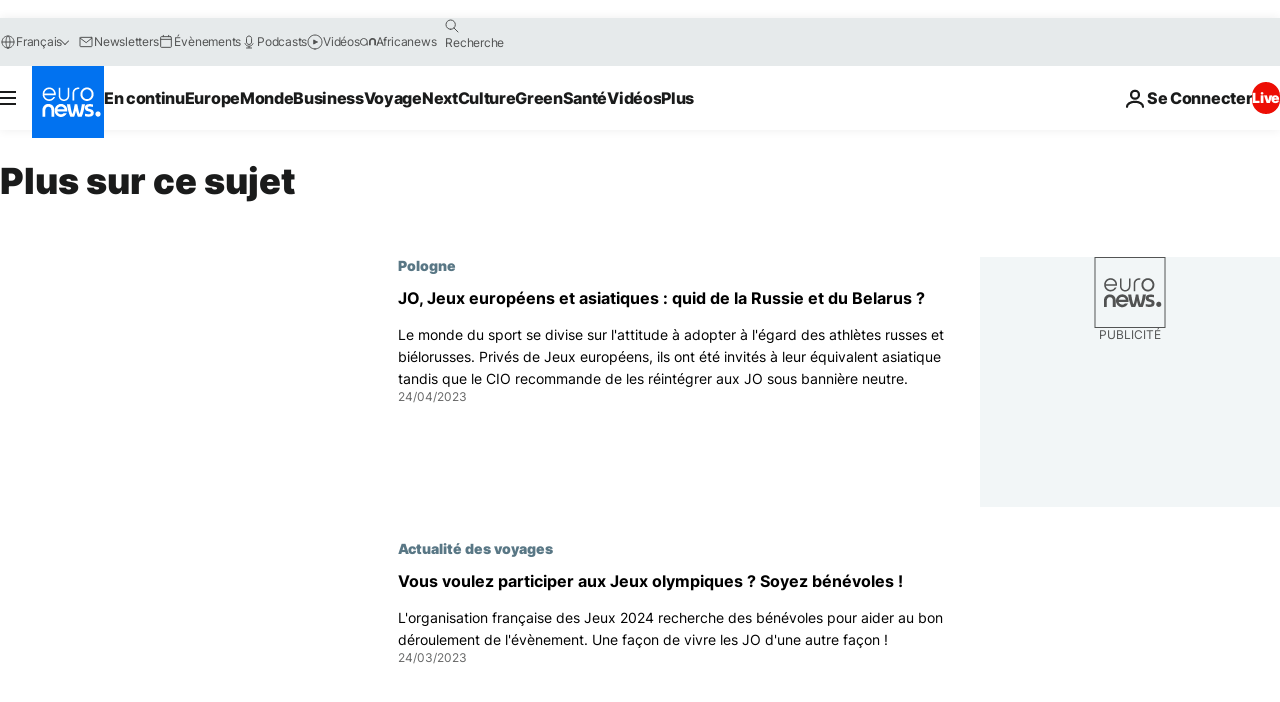

--- FILE ---
content_type: text/html; charset=UTF-8
request_url: https://fr.euronews.com/tag/jeux-olympiques-d-ete?p=2
body_size: 34689
content:

<!DOCTYPE html>
<html lang="fr">
<head>
  <meta charset="UTF-8">
            <title>Jeux olympiques d'été | Euronews</title>
<meta name="description" content="Jeux olympiques d&#039;&eacute;t&eacute; | Un index alphab&eacute;tique de tous les sujets -international, &eacute;conomie, politique, scientifique, culture et loisirs- diffus&eacute;s par euronews">
<meta name="keywords" content="Jeux olympiques d'été">
<meta name="robots" content="max-snippet:-1, max-image-preview:large">
<meta name="news_keywords" content="Jeux olympiques d'été">
<link rel="canonical" href="https://fr.euronews.com/tag/jeux-olympiques-d-ete?p=2">
<link rel="alternate" hreflang="en" href="https://www.euronews.com/tag/summer-olympics">
<link rel="alternate" hreflang="fr" href="https://fr.euronews.com/tag/jeux-olympiques-d-ete">
<link rel="alternate" hreflang="de" href="https://de.euronews.com/tag/olympische-sommerspiele">
<link rel="alternate" hreflang="it" href="https://it.euronews.com/tag/olimpiadi-estive">
<link rel="alternate" hreflang="es" href="https://es.euronews.com/tag/juegos-olimpicos-de-verano">
<link rel="alternate" hreflang="pt" href="https://pt.euronews.com/tag/jogos-olimpicos-de-verao">
<link rel="alternate" hreflang="ru" href="https://ru.euronews.com/tag/summer-olympics">
<link rel="alternate" hreflang="ar" href="https://arabic.euronews.com/tag/summer-olympics">
<link rel="alternate" hreflang="tr" href="https://tr.euronews.com/tag/yaz-olimpiyatlari">
<link rel="alternate" hreflang="fa" href="https://parsi.euronews.com/tag/summer-olympics">
<link rel="alternate" hreflang="el" href="https://gr.euronews.com/tag/summer-olympics">
<link rel="alternate" hreflang="hu" href="https://hu.euronews.com/tag/nyari-olimpiai-jatekok">
<link rel="alternate" hreflang="x-default" href="https://www.euronews.com">
<meta property="og:locale" content="fr-FR">
<meta property="og:url" content="http://fr.euronews.com/tag/jeux-olympiques-d-ete">
<meta property="og:site_name" content="euronews">
<meta property="og:type" content="website">
<meta property="og:title" content="Jeux olympiques d&#039;été | Euronews">
<meta property="og:description" content="Jeux olympiques d&#039;&eacute;t&eacute; | Un index alphab&eacute;tique de tous les sujets -international, &eacute;conomie, politique, scientifique, culture et loisirs- diffus&eacute;s par euronews">
<meta property="og:image" content="https://static.euronews.com/website/images/euronews-og-image-1200x675.png">
<meta property="og:image:width" content="1200">
<meta property="og:image:height" content="675">
<meta property="og:image:type" content="image/png">
<meta property="og:image:alt" content="Jeux olympiques d&#039;&eacute;t&eacute; | Euronews">
<meta property="og:locale:alternate" content="en-GB">
<meta property="og:locale:alternate" content="fr-FR">
<meta property="og:locale:alternate" content="de-DE">
<meta property="og:locale:alternate" content="it-IT">
<meta property="og:locale:alternate" content="es-ES">
<meta property="og:locale:alternate" content="pt-PT">
<meta property="og:locale:alternate" content="ru-RU">
<meta property="og:locale:alternate" content="ar-AE">
<meta property="og:locale:alternate" content="tr-TR">
<meta property="og:locale:alternate" content="fa-IR">
<meta property="og:locale:alternate" content="el-GR">
<meta property="og:locale:alternate" content="hu-HU">
<meta property="og:locale:alternate:url" content="https://fr.euronews.com/tag/jeux-olympiques-d-ete?p=2">

<meta name="twitter:site" content="@euronews">
<meta name="twitter:title" content="Jeux olympiques d&#039;été | Euronews">
<meta name="twitter:description" content="Jeux olympiques d&#039;&eacute;t&eacute; | Un index alphab&eacute;tique de tous les sujets -international, &eacute;conomie, politique, scientifique, culture et loisirs- diffus&eacute;s par euronews">
<meta name="twitter:card" content="summary_large_image">
<meta name="twitter:image" content="https://static.euronews.com/website/images/euronews-og-image-1200x675.png">
<meta name="twitter:image:alt" content="Jeux olympiques d&#039;&eacute;t&eacute; | Euronews">

<meta property="fb:pages" content="170299423019450" />
    
            <link rel="apple-touch-icon" href="/apple-touch-icon.png">
  <link rel="apple-touch-icon" href="/apple-touch-icon-precomposed.png">
  <link rel="apple-touch-icon" sizes="57x57" href="/apple-touch-icon-57x57.png">
  <link rel="apple-touch-icon" sizes="60x60" href="/apple-touch-icon-60x60.png">
  <link rel="apple-touch-icon" sizes="72x72" href="/apple-touch-icon-72x72.png">
  <link rel="apple-touch-icon" sizes="76x76" href="/apple-touch-icon-76x76.png">
  <link rel="apple-touch-icon" sizes="114x114" href="/apple-touch-icon-114x114.png">
  <link rel="apple-touch-icon" sizes="120x120" href="/apple-touch-icon-120x120.png">
  <link rel="apple-touch-icon" sizes="120x120" href="/apple-touch-icon-120x120-precomposed.png">
  <link rel="apple-touch-icon" sizes="144x144" href="/apple-touch-icon-144x144.png">
  <link rel="apple-touch-icon" sizes="152x152" href="/apple-touch-icon-152x152.png">
  <link rel="apple-touch-icon" sizes="152x152" href="/apple-touch-icon-152x152-precomposed.png">
  <link rel="apple-touch-icon" sizes="180x180" href="/apple-touch-icon-180x180.png">
  <link rel="android-icon" sizes="192x192" href="/android-icon-192x192.png">
  <link rel="icon" sizes="16x16" href="/favicon-16x16.png">
  <link rel="icon" sizes="32x32" href="/favicon-32x32.png">
  <link rel="icon" sizes="48x48" href="/favicon.ico">
  <link rel="icon" sizes="96x96" href="/favicon-96x96.png">
  <link rel="icon" sizes="160x160" href="/favicon-160x160.png">
  <link rel="icon" sizes="192x192" href="/favicon-192x192.png">

    <link rel="manifest" href="/manifest.json">
  <meta name="theme-color" content="#ffffff">

  <link rel="home" href="/" title="homepage">


          <script type="application/ld+json">{
    "@context": "https://schema.org/",
    "@type": "WebSite",
    "name": "Euronews.com",
    "url": "https://fr.euronews.com/",
    "potentialAction": {
        "@type": "SearchAction",
        "target": "https://fr.euronews.com/search?query={search_term_string}",
        "query-input": "required name=search_term_string"
    },
    "sameAs": [
        "https://www.facebook.com/fr.euronews",
        "https://twitter.com/euronewsfr",
        "https://flipboard.com/@euronewsfr",
        "https://www.linkedin.com/company/euronews"
    ]
}</script>
      
    <meta name="application-name" content="euronews.com">

            <meta name="viewport" content="width=device-width, minimum-scale=1, initial-scale=1">

  
                <meta name="dfp-data" content="{&quot;rootId&quot;:&quot;6458&quot;,&quot;adUnit&quot;:&quot;&quot;,&quot;keyValues&quot;:[],&quot;level1&quot;:&quot;euronews_new&quot;,&quot;lazyLoadingOffset&quot;:300,&quot;hasSwipe&quot;:false,&quot;disabledAdSlots&quot;:[]}">

            <meta name="adobe-analytics-data" content="{&quot;site&quot;:{&quot;platform&quot;:&quot;&quot;,&quot;language&quot;:&quot;fr&quot;,&quot;primarylanguage&quot;:&quot;&quot;,&quot;secondarylanguage&quot;:&quot;&quot;,&quot;environment&quot;:&quot;prod&quot;,&quot;brand&quot;:&quot;euronews&quot;,&quot;servicetype&quot;:&quot;web&quot;,&quot;version&quot;:&quot;15.4.0&quot;},&quot;page&quot;:{&quot;pagename&quot;:&quot;euronews.multi.tags.multi.jeux-olympiques-d-ete&quot;,&quot;pagehasad&quot;:&quot;&quot;,&quot;pagenumads&quot;:&quot;&quot;,&quot;sitesection&quot;:&quot;&quot;,&quot;sitesubsection1&quot;:&quot;&quot;,&quot;sitesubsection2&quot;:&quot;&quot;,&quot;pagetype&quot;:&quot;page&quot;,&quot;pageurl&quot;:&quot;fr.euronews.com\/tag\/jeux-olympiques-d-ete?p=2&quot;,&quot;pagedownloadtime&quot;:&quot;&quot;,&quot;vertical&quot;:&quot;multi&quot;,&quot;theme&quot;:&quot;tags&quot;,&quot;program&quot;:&quot;multi&quot;,&quot;contenttype&quot;:&quot;txt&quot;,&quot;menustatus&quot;:&quot;&quot;,&quot;pagereload&quot;:&quot;&quot;,&quot;pagedisplaybreakpoint&quot;:&quot;&quot;,&quot;displaybreakingnewsbar&quot;:&quot;none&quot;,&quot;swipe&quot;:&quot;none&quot;,&quot;urlpath&quot;:&quot;fr.euronews.com\/tag\/jeux-olympiques-d-ete&quot;},&quot;search&quot;:{&quot;keyword&quot;:&quot;&quot;,&quot;searchresult&quot;:&quot;&quot;},&quot;uv&quot;:{&quot;uvid&quot;:&quot;&quot;,&quot;logged&quot;:&quot;&quot;,&quot;isbot&quot;:&quot;&quot;},&quot;article&quot;:{&quot;eventid&quot;:&quot;none&quot;,&quot;storyid&quot;:&quot;none&quot;,&quot;updatedate&quot;:&quot;none&quot;,&quot;title&quot;:&quot;none&quot;,&quot;format&quot;:&quot;none&quot;,&quot;nbdayssincepublication&quot;:&quot;none&quot;,&quot;articlepromotedtobcs&quot;:&quot;&quot;,&quot;articlepromotedtohp&quot;:&quot;&quot;,&quot;technicaltags&quot;:&quot;none&quot;,&quot;contenttaxonomy&quot;:&quot;none&quot;,&quot;gallerynumber&quot;:&quot;none&quot;},&quot;login&quot;:{&quot;subscriptiontype&quot;:&quot;other&quot;,&quot;dailynl&quot;:&quot;none&quot;},&quot;video&quot;:{&quot;videoid&quot;:&quot;none&quot;,&quot;youtubevideoid&quot;:&quot;none&quot;,&quot;dailymotionvideoid&quot;:&quot;none&quot;,&quot;housenumbervidid&quot;:&quot;none&quot;,&quot;name&quot;:&quot;none&quot;,&quot;publicationdate&quot;:&quot;none&quot;,&quot;type&quot;:&quot;none&quot;,&quot;duration&quot;:&quot;none&quot;,&quot;isinplaylist&quot;:&quot;none&quot;,&quot;playlistname&quot;:&quot;none&quot;,&quot;haspreview&quot;:&quot;none&quot;,&quot;viewmode&quot;:&quot;none&quot;,&quot;playername&quot;:&quot;none&quot;,&quot;playlistnumitems&quot;:&quot;none&quot;,&quot;playlistposition&quot;:&quot;none&quot;,&quot;soundstatus&quot;:&quot;none&quot;},&quot;component&quot;:{&quot;name&quot;:&quot;&quot;,&quot;type&quot;:&quot;&quot;,&quot;action&quot;:&quot;&quot;,&quot;pagename&quot;:&quot;&quot;,&quot;actiondetail&quot;:&quot;&quot;},&quot;newsletter&quot;:{&quot;name&quot;:&quot;&quot;,&quot;location&quot;:&quot;&quot;},&quot;cm&quot;:{&quot;ssf&quot;:&quot;1&quot;},&quot;thirdPartiesDisabled&quot;:[],&quot;sendDate&quot;:null}">
  
    <meta name="app-contexts" content="[&quot;main&quot;]" >

          <link rel="preload" as="style" href="/build/e09c9fcfcc074bccb6b0-reduce-cls.css">
    <link rel="preload" as="style" href="/build/60f2680ec86092ed27b8-common.css">
    <link rel="preload" as="style" href="/build/2704ee1d94cf0ae161ea-trumps.css">
    <link rel="preload" as="style" href="/build/1e29222cf9b97f50ec61-header.css">
              <link rel="preload" as="script" href="https://securepubads.g.doubleclick.net/tag/js/gpt.js" />
      

  <link rel="preload" as="style" href="/build/e2475b434d85263363d3-blocks.css">

            <style>
    #accessibility-bar,#c-burger-button-checkbox,#c-language-switcher-list-open,.c-breaking-news,.c-language-switcher__list,.c-search-form__loader, .o-site-hr__second-level__dropdown,.o-site-hr__second-level__dropdown-mask,.o-site-hr__sidebar,.o-site-hr__sidebar-mask{display:none}
    .c-bar-now .c-tags-list,.c-bar-now__container,.c-navigation-bar,.c-navigation-bar__wrappable-list,.c-search-form.c-search-engine,.o-site-hr__first-level__container,.o-site-hr__second-level__container,.o-site-hr__second-level__links,.o-site-hr__second-level__burger-logo,.c-burger-button{display:flex}

    @supports (content-visibility: hidden) {
      .o-site-hr__second-level__dropdown,.o-site-hr__sidebar {
        display: flex;
        content-visibility: hidden;
      }
    }
  </style>

    <link rel="stylesheet" href="/build/e09c9fcfcc074bccb6b0-reduce-cls.css">
    <link rel="stylesheet" href="/build/60f2680ec86092ed27b8-common.css">
    <link rel="stylesheet" href="/build/2704ee1d94cf0ae161ea-trumps.css">
    <link rel="stylesheet" href="/build/1e29222cf9b97f50ec61-header.css">
    <link rel="stylesheet" href="/build/509b54a72fb69fe05136-didomi.css">

  
    
    <link rel="stylesheet" href="/build/e2475b434d85263363d3-blocks.css">

        <style>@font-face{font-family: "Arial size-adjust";font-style: normal;font-weight: 400;font-display: swap;src: local("Arial");size-adjust: 102.5%;}body{font-family: 'Arial size-adjust', Arial, sans-serif;}</style>

    
          <link rel="stylesheet" href="/build/0a99ec3795784c5a8509-fonts.css" media="print" onload="this.media=&#039;all&#039;">
          
      
  
              <link rel="preconnect" href="https://static.euronews.com">
      <link rel="preconnect" href="https://api.privacy-center.org">
      <link rel="preconnect" href="https://sdk.privacy-center.org">
      <link rel="preconnect" href="https://www.googletagservices.com">
      <link rel="preconnect" href="https://pagead2.googlesyndication.com">
              <link rel="dns-prefetch" href="//scripts.opti-digital.com">
                  <link rel="dns-prefetch" href="https://connect.facebook.net">
                  <link rel="dns-prefetch" href="https://ping.chartbeat.net">
        <link rel="dns-prefetch" href="https://static.chartbeat.com">
        
    <script>
  window.euronewsEnvs = JSON.parse('{"PUBLIC_GIGYA_API_KEY":"4_G3z5aGNUymdcrkV9z9qOAg","PUBLIC_INSIDER_PARTNER_NAME":"euronewsfr","PUBLIC_INSIDER_PARTNER_ID":"10008155","PUBLIC_APP_ENV":"prod","PUBLIC_URLS_BASE":"euronews.com"}');
</script>


  <script> performance.mark('enw-first-script'); </script>
                <script id="euronews-initial-server-data">
                              window.getInitialServerData = () => ({"context":{"website":"euronews","pageType":"articlelisttag","servicetype":"web","features":["euronewsUUIDManager","userNavigationActivity","didomi","googleGpt","advertisingOptiDigital","wallpaper","DVTargetingSignalsManager","bombora","insider","scrollRestore","adobe"],"featureFlipping":{"fast":{"adobe":{"languages":{"en":true,"fr":true,"de":true,"it":true,"es":true,"pt":true,"tr":true,"pl":true,"ru":true,"ar":true,"fa":true,"el":true,"hu":true},"thirdpart":true,"description":"Analytics tracking"},"adobeAudienceManager":{"languages":{"en":true,"fr":true,"de":true,"it":true,"es":true,"pt":true,"tr":true,"pl":true,"ru":true,"ar":true,"fa":true,"el":true,"hu":true},"thirdpart":true,"description":"_"},"adsAutorefresh":{"languages":{"en":false,"ar":false,"de":false,"el":false,"es":false,"fa":false,"fr":false,"hu":false,"it":false,"pt":false,"ru":false,"tr":false,"pl":false},"thirdpart":false,"description":"Permet un autorefresh auto des pubs toutes les X secondes"},"adsLazyloading":{"languages":{"en":true,"fr":true,"de":true,"it":true,"es":true,"pt":true,"tr":true,"pl":true,"ru":true,"ar":true,"fa":true,"el":true,"hu":true},"thirdpart":false,"description":"Permet d\u2019afficher les pubs au fur \u00e0 mesure du scroll d\u2019un utilisateur sur nos pages, ce qui permet d\u2019acc\u00e9l\u00e9rer le chargement du haut de page"},"advertising":{"languages":{"en":false,"fr":false,"de":false,"it":false,"es":false,"pt":false,"tr":false,"pl":false,"ru":false,"ar":false,"fa":false,"el":false,"hu":false},"thirdpart":false,"description":"to enable new advertising core (while double run, we use old advertising when this key is off)"},"advertisingOptiDigital":{"languages":{"en":true,"fr":true,"de":true,"it":true,"es":true,"pt":true,"tr":true,"pl":true,"ru":true,"ar":true,"fa":true,"el":true,"hu":true},"thirdpart":true,"description":"New Advertising management with OptiDigital"},"advertisingSingleRequestMode":{"languages":{"en":false,"ar":false,"de":false,"el":false,"es":false,"fa":false,"fr":false,"hu":false,"it":false,"pt":false,"ru":false,"tr":false,"pl":false},"thirdpart":false,"description":"WARNING: WHEN TURNED ON IT MAKES AD REQUEST COUNT EXPLODE AND LEADS TO TERRIBLE IMPRESSION\/REQUEST RATIO\nenable singleRequest mode for new advertising implementation (will do multirequest if disabled)"},"analytics":{"languages":{"en":true,"fr":true,"de":true,"it":true,"es":true,"pt":true,"tr":true,"pl":true,"ru":true,"ar":true,"fa":true,"el":true,"hu":true},"thirdpart":false,"description":"_"},"autorefresh":{"languages":{"en":true,"fr":true,"de":true,"it":true,"es":true,"pt":true,"tr":true,"pl":true,"ru":true,"ar":true,"fa":true,"el":true,"hu":true},"thirdpart":false,"description":"_"},"bcovery":{"languages":{"en":false,"ar":false,"de":false,"el":false,"es":false,"fa":false,"fr":false,"hu":false,"it":false,"pt":false,"ru":false,"tr":false,"pl":false},"thirdpart":true,"description":"_"},"bombora":{"languages":{"en":true,"fr":true,"de":true,"it":true,"es":true,"pt":true,"tr":true,"pl":true,"ru":true,"ar":true,"fa":false,"el":true,"hu":true},"thirdpart":true,"description":"_"},"bomboraStandardTag":{"languages":{"en":true,"fr":true,"de":true,"it":true,"es":true,"pt":true,"tr":true,"pl":true,"ru":true,"ar":true,"fa":false,"el":true,"hu":true},"thirdpart":true,"description":"_"},"breakingNewsBanner":{"languages":{"en":true,"fr":true,"de":true,"it":true,"es":true,"pt":true,"tr":true,"pl":true,"ru":true,"ar":true,"fa":true,"el":true,"hu":true},"thirdpart":false,"description":"_"},"caption":{"languages":{"en":true,"fr":true,"de":true,"it":true,"es":true,"pt":true,"tr":true,"pl":true,"ru":true,"ar":true,"fa":true,"el":true,"hu":true},"thirdpart":false,"description":"_"},"chartbeat":{"languages":{"en":true,"fr":true,"de":true,"it":true,"es":true,"pt":true,"tr":true,"pl":true,"ru":true,"ar":true,"fa":true,"el":true,"hu":true},"thirdpart":true,"description":"chartbeat.js is the Javascript code for the standard web tracking"},"chartbeat_mab":{"languages":{"en":true,"fr":true,"de":true,"it":true,"es":true,"pt":true,"tr":true,"pl":true,"ru":true,"ar":true,"fa":true,"el":true,"hu":true},"thirdpart":true,"description":"chartbeat_mab.js is the library for Chartbeat's headline testing functionality"},"connatix":{"languages":{"en":true,"fr":true,"de":true,"it":true,"es":true,"pt":true,"tr":true,"pl":true,"ru":true,"ar":true,"fa":true,"el":true,"hu":true},"thirdpart":true,"description":"_"},"connatixSticky":{"languages":{"en":false,"fr":false,"de":false,"it":false,"es":false,"pt":false,"tr":false,"pl":false,"ru":false,"ar":false,"fa":false,"el":false,"hu":false},"thirdpart":false,"description":"_"},"consentTemplates":{"languages":{"en":false,"fr":false,"de":false,"it":false,"es":false,"pt":false,"tr":false,"pl":false,"ru":false,"ar":false,"fa":false,"el":false,"hu":false},"thirdpart":false,"description":"consent notices (Didomi, ...)"},"dailymotion":{"languages":{"en":true,"fr":true,"de":true,"it":true,"es":true,"pt":true,"tr":true,"pl":true,"ru":true,"ar":true,"fa":false,"el":true,"hu":true},"thirdpart":false,"description":"_"},"datalayerManager":{"languages":{"en":false,"ar":false,"de":false,"el":false,"es":false,"fa":false,"fr":false,"hu":false,"it":false,"pt":false,"ru":false,"tr":false,"pl":false},"thirdpart":false,"description":"_"},"didomi":{"languages":{"en":true,"fr":true,"de":true,"it":true,"es":true,"pt":true,"tr":true,"pl":true,"ru":true,"ar":true,"fa":true,"el":true,"hu":true},"thirdpart":true,"description":null},"doubleVerify":{"languages":{"en":true,"fr":true,"de":true,"it":true,"es":true,"pt":true,"tr":true,"pl":true,"ru":true,"ar":true,"fa":true,"el":true,"hu":true},"thirdpart":true,"description":"_"},"durationMedia":{"languages":{"en":true,"fr":true,"de":true,"it":true,"es":true,"pt":true,"tr":true,"pl":true,"ru":true,"ar":true,"fa":true,"el":true,"hu":true},"thirdpart":true,"description":"_"},"DVTargetingSignalsManager":{"languages":{"en":true,"fr":true,"de":true,"it":true,"es":true,"pt":true,"tr":true,"pl":true,"ru":true,"ar":true,"fa":true,"el":true,"hu":true},"thirdpart":false,"description":"This feature aims to manage DV Targeting Signals.\r\nFor example: retrieving Targeting Signals, updating the advertising Datalayer, and storing DV Contextual Signals to the database."},"euronewsUUIDManager":{"languages":{"en":true,"fr":true,"de":true,"it":true,"es":true,"pt":true,"tr":true,"pl":true,"ru":true,"ar":true,"fa":true,"el":true,"hu":true},"thirdpart":false,"description":"This feature ensures each client has a persistent UUID by retrieving it from IndexedDB or cookies, or generating and storing one if it doesn\u2019t exist. The UUID is used by other features and services for consistent client identification."},"facebook":{"languages":{"en":true,"fr":true,"de":true,"it":true,"es":true,"pt":true,"tr":true,"pl":true,"ru":true,"ar":true,"fa":true,"el":true,"hu":true},"thirdpart":true,"description":null},"football":{"languages":{"en":true,"fr":true,"de":true,"it":true,"es":true,"pt":true,"tr":true,"pl":false,"ru":true,"ar":true,"fa":true,"el":true,"hu":true},"thirdpart":false,"description":"This FF is made to manage FootballLeagueDataHandler service"},"footballLeagueResults":{"languages":{"en":true,"ar":true,"de":true,"el":true,"es":true,"fa":true,"fr":true,"hu":true,"it":true,"pt":true,"ru":true,"tr":true,"pl":false},"thirdpart":false,"description":"This is for the service that manage the display\/management of the widget of football league results that we can find on the home page and other footblall pages"},"gallery":{"languages":{"en":true,"fr":true,"de":true,"it":true,"es":true,"pt":true,"tr":true,"pl":true,"ru":true,"ar":true,"fa":true,"el":true,"hu":true},"thirdpart":false,"description":"Widget Gallery"},"geoBlocking":{"languages":{"en":true,"ar":true,"de":true,"el":true,"es":true,"fa":true,"fr":true,"hu":true,"it":true,"pt":true,"ru":true,"tr":true,"pl":true},"thirdpart":false,"description":"_"},"geoedge":{"languages":{"en":true,"fr":true,"de":true,"it":true,"es":true,"pt":true,"tr":true,"pl":true,"ru":true,"ar":true,"fa":true,"el":true,"hu":true},"thirdpart":true,"description":"_"},"gigya":{"languages":{"en":true,"fr":true,"de":true,"it":true,"es":true,"pt":true,"tr":true,"pl":true,"ru":true,"ar":true,"fa":true,"el":true,"hu":true},"thirdpart":false,"description":"Login Euronews via SAP\/GIGYA"},"global_footer":{"languages":{"en":true,"fr":true,"de":true,"it":true,"es":true,"pt":true,"tr":true,"pl":true,"ru":true,"ar":true,"fa":true,"el":true,"hu":true},"thirdpart":true,"description":null},"googleGpt":{"languages":{"en":true,"fr":true,"de":true,"it":true,"es":true,"pt":true,"tr":true,"pl":true,"ru":true,"ar":true,"fa":true,"el":true,"hu":true},"thirdpart":true,"description":"GPT is mandatory for all the advertisement stack"},"google_analytics":{"languages":{"en":false,"ar":false,"de":false,"el":false,"es":false,"fa":false,"fr":false,"hu":false,"it":false,"pt":false,"ru":false,"tr":false,"pl":false},"thirdpart":true,"description":"_"},"google_gtm":{"languages":{"en":true,"fr":true,"de":true,"it":true,"es":true,"pt":true,"tr":true,"pl":true,"ru":true,"ar":true,"fa":true,"el":true,"hu":true},"thirdpart":true,"description":null},"grafanaFaro":{"languages":{"en":false,"fr":false,"de":false,"it":false,"es":false,"pt":false,"tr":false,"pl":false,"ru":false,"ar":false,"fa":false,"el":false,"hu":false},"thirdpart":false,"description":"_"},"gtag":{"languages":{"en":true,"fr":true,"de":true,"it":true,"es":true,"pt":true,"tr":true,"pl":true,"ru":true,"ar":true,"fa":true,"el":true,"hu":true},"thirdpart":true,"description":"_"},"header_redesign":{"languages":{"en":true,"fr":true,"de":true,"it":true,"es":true,"pt":true,"tr":true,"pl":true,"ru":true,"ar":true,"fa":true,"el":true,"hu":true},"thirdpart":false,"description":"FF qui active l'affichage du Header Redesign"},"home_new_design":{"languages":{"en":false,"fr":false,"de":false,"it":false,"es":false,"pt":false,"tr":false,"pl":false,"ru":false,"ar":false,"fa":false,"el":false,"hu":false},"thirdpart":false,"description":"Home New Design 2025"},"https":{"languages":{"en":true,"fr":true,"de":true,"it":true,"es":true,"pt":true,"tr":true,"pl":true,"ru":true,"ar":true,"fa":true,"el":true,"hu":true},"thirdpart":false,"description":null},"iaDisclaimerReporting":{"languages":{"en":true,"fr":true,"de":true,"it":true,"es":true,"pt":true,"tr":true,"pl":true,"ru":true,"ar":true,"fa":true,"el":true,"hu":true},"thirdpart":false,"description":"Display the IA Disclaimer"},"insider":{"languages":{"en":true,"fr":true,"de":true,"it":true,"es":true,"pt":true,"tr":true,"pl":true,"ru":true,"ar":true,"fa":true,"el":true,"hu":true},"thirdpart":true,"description":"_"},"jobbio":{"languages":{"en":false,"fr":false,"de":false,"it":false,"es":false,"pt":false,"tr":false,"pl":false,"ru":false,"ar":false,"fa":false,"el":false,"hu":false},"thirdpart":true,"description":"_"},"justIn":{"languages":{"en":true,"fr":true,"de":true,"it":true,"es":true,"pt":true,"tr":true,"pl":true,"ru":true,"ar":true,"fa":true,"el":true,"hu":true},"thirdpart":false,"description":"_"},"justInTimeline":{"languages":{"en":true,"fr":true,"de":true,"it":true,"es":true,"pt":true,"tr":true,"pl":true,"ru":true,"ar":true,"fa":true,"el":true,"hu":true},"thirdpart":false,"description":"Justin template new design 2025"},"lazyblock":{"languages":{"en":false,"ar":false,"de":false,"el":false,"es":false,"fa":false,"fr":false,"hu":true,"it":false,"pt":false,"ru":false,"tr":true,"pl":false},"thirdpart":false},"lazyload":{"languages":{"en":true,"fr":true,"de":true,"it":true,"es":true,"pt":true,"tr":true,"pl":true,"ru":true,"ar":true,"fa":true,"el":true,"hu":true},"thirdpart":false,"description":"_"},"leaderboardUnderHeader":{"languages":{"en":true,"ar":true,"de":false,"el":false,"es":false,"fa":true,"fr":false,"hu":false,"it":false,"pt":false,"ru":false,"tr":false,"pl":false},"thirdpart":false,"description":"main leaderboard under header instead of above on article page"},"linkObfuscator":{"languages":{"en":true,"fr":true,"de":true,"it":true,"es":true,"pt":true,"tr":true,"pl":true,"ru":true,"ar":true,"fa":true,"el":true,"hu":true},"thirdpart":false,"description":"This feature aims to obfuscate all links for which the obfuscation is implemented in the Twig template."},"liveramp":{"languages":{"en":true,"fr":true,"de":true,"it":true,"es":true,"pt":true,"tr":true,"pl":true,"ru":true,"ar":true,"fa":true,"el":true,"hu":true},"thirdpart":true,"description":"https:\/\/liveramp.com\/"},"login":{"languages":{"en":true,"fr":true,"de":true,"it":true,"es":true,"pt":true,"tr":true,"pl":true,"ru":true,"ar":true,"fa":true,"el":true,"hu":true},"thirdpart":false,"description":"Allow login for Gigya"},"loginWall":{"languages":{"en":false,"fr":true,"de":false,"it":false,"es":true,"pt":false,"tr":false,"pl":false,"ru":false,"ar":false,"fa":false,"el":false,"hu":false},"thirdpart":false,"description":"_"},"longerCacheStrategy":{"languages":{"en":true,"fr":true,"de":true,"it":true,"es":true,"pt":true,"tr":true,"pl":true,"ru":true,"ar":true,"fa":true,"el":true,"hu":true},"thirdpart":false,"description":"Enable longer cache on various pages (see EW-5784)"},"nativo":{"languages":{"en":true,"fr":true,"de":true,"it":true,"es":true,"pt":true,"tr":true,"pl":true,"ru":true,"ar":true,"fa":true,"el":true,"hu":true},"thirdpart":false,"description":"_"},"new_liveblogging":{"languages":{"en":true,"fr":true,"de":true,"it":true,"es":true,"pt":true,"tr":true,"pl":true,"ru":true,"ar":true,"fa":true,"el":true,"hu":true},"thirdpart":false,"description":"Activate new Arena liveblogging feature (with TypeScript service)"},"nonli":{"languages":{"en":true,"fr":true,"de":true,"it":true,"es":true,"pt":true,"tr":true,"pl":true,"ru":true,"ar":true,"fa":true,"el":true,"hu":true},"thirdpart":true,"description":"This TP replace echobox to publish automatically our articles on social networks"},"outbrain":{"languages":{"en":true,"fr":true,"de":true,"it":true,"es":true,"pt":true,"tr":true,"pl":true,"ru":true,"ar":true,"fa":true,"el":true,"hu":true},"thirdpart":true,"description":"_"},"outbrain_lazyloading":{"languages":{"en":true,"fr":true,"de":true,"it":true,"es":true,"pt":true,"tr":true,"pl":true,"ru":true,"ar":true,"fa":true,"el":true,"hu":true},"thirdpart":true,"description":"_"},"ownpage":{"languages":{"en":true,"ar":true,"de":true,"el":true,"es":true,"fa":true,"fr":true,"hu":true,"it":true,"pt":true,"ru":true,"tr":true,"pl":false},"thirdpart":true,"description":"newsletter"},"pfp-ima":{"languages":{"en":false,"ar":false,"de":false,"el":false,"es":false,"fa":false,"fr":false,"hu":false,"it":false,"pt":false,"ru":false,"tr":false,"pl":false},"thirdpart":false,"description":"_"},"pfpLive":{"languages":{"en":true,"fr":true,"de":true,"it":true,"es":true,"pt":true,"tr":true,"pl":true,"ru":true,"ar":true,"fa":false,"el":true,"hu":true},"thirdpart":false,"description":"_"},"pfpVOD":{"languages":{"en":true,"fr":true,"de":true,"it":true,"es":true,"pt":true,"tr":true,"pl":true,"ru":true,"ar":true,"fa":false,"el":true,"hu":true},"thirdpart":false,"description":"_"},"player_lazyload_click":{"languages":{"en":true,"fr":true,"de":true,"it":true,"es":true,"pt":true,"tr":true,"pl":true,"ru":true,"ar":true,"fa":true,"el":true,"hu":true},"thirdpart":false,"description":null},"scribblelive":{"languages":{"en":true,"ar":true,"de":true,"el":true,"es":true,"fa":true,"fr":true,"hu":true,"it":true,"pt":true,"ru":true,"tr":true,"pl":false},"thirdpart":true},"scrollRestore":{"languages":{"en":true,"fr":true,"de":true,"it":true,"es":true,"pt":true,"tr":true,"pl":true,"ru":true,"ar":true,"fa":true,"el":true,"hu":true},"thirdpart":false,"description":"This feature sets the browser's scrollRestoration property to 'manual', ensuring the scroll position resets to the top of the page upon refresh"},"search":{"languages":{"en":true,"fr":true,"de":true,"it":true,"es":true,"pt":true,"tr":true,"pl":true,"ru":true,"ar":true,"fa":true,"el":true,"hu":true},"thirdpart":false,"description":"_"},"sentry":{"languages":{"en":true,"fr":true,"de":true,"it":true,"es":true,"pt":true,"tr":true,"pl":true,"ru":true,"ar":true,"fa":true,"el":true,"hu":true},"thirdpart":true,"description":"APM - Technical TP"},"socialManager":{"languages":{"en":true,"fr":true,"de":true,"it":true,"es":true,"pt":true,"tr":true,"pl":true,"ru":true,"ar":true,"fa":true,"el":true,"hu":true},"thirdpart":false,"description":"Social manager TS service for social network popup management"},"StickyFloor":{"languages":{"en":true,"fr":true,"de":true,"it":true,"es":true,"pt":true,"tr":true,"pl":true,"ru":true,"ar":true,"fa":true,"el":true,"hu":true},"thirdpart":false,"description":null},"streamAMP":{"languages":{"en":false,"ar":false,"de":false,"el":false,"es":false,"fa":false,"fr":false,"hu":false,"it":false,"pt":false,"ru":false,"tr":false,"pl":false},"thirdpart":true},"style_css_site_header":{"languages":{"en":false,"ar":false,"de":false,"el":false,"es":false,"fa":false,"fr":false,"hu":false,"it":false,"pt":false,"ru":false,"tr":false,"pl":false},"thirdpart":false,"description":"Ex\u00e9cuter le CSS du Site Header dans directement dans <style> dans <head>, et en premier, ind\u00e9pendamment des autres fichiers CSS."},"survey_popup":{"languages":{"en":false,"fr":false,"de":false,"it":false,"es":false,"pt":false,"tr":false,"pl":false,"ru":false,"ar":false,"fa":false,"el":false,"hu":false},"thirdpart":false,"description":null},"swiper":{"languages":{"en":true,"fr":true,"de":true,"it":true,"es":true,"pt":true,"tr":true,"pl":true,"ru":true,"ar":true,"fa":true,"el":true,"hu":true},"thirdpart":false,"description":"_"},"swipe_article":{"languages":{"en":true,"fr":true,"de":true,"it":true,"es":true,"pt":true,"tr":true,"pl":true,"ru":true,"ar":true,"fa":true,"el":true,"hu":true},"thirdpart":false,"description":"_"},"teads":{"languages":{"en":true,"fr":true,"de":true,"it":true,"es":true,"pt":true,"tr":true,"pl":true,"ru":true,"ar":true,"fa":true,"el":true,"hu":true},"thirdpart":true,"description":"Renomm\u00e9e depuis \"teadsCookielessTag\" pour le nouveau script advertising."},"teadsCookielessTag":{"languages":{"en":true,"fr":true,"de":true,"it":true,"es":true,"pt":true,"tr":true,"pl":true,"ru":true,"ar":true,"fa":true,"el":true,"hu":true},"thirdpart":true,"description":"Ancienne cl\u00e9, utilis\u00e9e avec l'ancien script advertising, remplac\u00e9e par \"teads\"."},"telemetry-php":{"languages":{"en":false,"fr":false,"de":false,"it":false,"es":false,"pt":false,"tr":false,"pl":false,"ru":false,"ar":false,"fa":false,"el":false,"hu":false},"thirdpart":false,"description":"D\u00e9sactive l'Open Telemetry -> Grafana\r\nSur le site cot\u00e9 FRONT\/PHP"},"telemetry-ts":{"languages":{"en":false,"fr":false,"de":false,"it":false,"es":false,"pt":false,"tr":false,"pl":false,"ru":false,"ar":false,"fa":false,"el":false,"hu":false},"thirdpart":false,"description":"Grafana openTelemetry for Front TS"},"textToSpeech":{"languages":{"en":true,"fr":true,"de":true,"it":true,"es":true,"pt":true,"tr":true,"pl":true,"ru":true,"ar":true,"fa":true,"el":true,"hu":true},"thirdpart":true,"description":"Solution de synthese vocale convertissant le texte en audio."},"tmpTestNewImageServer":{"languages":{"en":true,"fr":true,"de":true,"it":true,"es":true,"pt":true,"tr":true,"pl":true,"ru":true,"ar":true,"fa":true,"el":true,"hu":true},"thirdpart":false,"description":"this must be temporary! rewrite static.euronews.com article image to images.euronews.com"},"twitter":{"languages":{"en":true,"fr":true,"de":true,"it":true,"es":true,"pt":true,"tr":true,"pl":true,"ru":true,"ar":true,"fa":true,"el":true,"hu":true},"thirdpart":true,"description":"_"},"userNavigationActivity":{"languages":{"en":true,"fr":true,"de":true,"it":true,"es":true,"pt":true,"tr":true,"pl":true,"ru":true,"ar":true,"fa":true,"el":true,"hu":true},"thirdpart":false,"description":"Service that stores user last visited page and last language"},"video":{"languages":{"en":true,"fr":true,"de":true,"it":true,"es":true,"pt":true,"tr":true,"pl":true,"ru":true,"ar":true,"fa":true,"el":true,"hu":true},"thirdpart":false,"description":"Video Player for article pages"},"vuukle":{"languages":{"en":true,"fr":true,"de":true,"it":true,"es":true,"pt":true,"tr":true,"pl":false,"ru":true,"ar":true,"fa":true,"el":true,"hu":true},"thirdpart":true,"description":"_"},"wallpaper":{"languages":{"en":true,"fr":true,"de":true,"it":true,"es":true,"pt":true,"tr":true,"pl":true,"ru":true,"ar":true,"fa":true,"el":true,"hu":true},"thirdpart":false,"description":"_"},"weatherCarousel":{"languages":{"en":true,"fr":true,"de":true,"it":true,"es":true,"pt":true,"tr":true,"pl":true,"ru":true,"ar":true,"fa":true,"el":true,"hu":true},"thirdpart":false,"description":"Service for the carousel on the weather town page"},"weatherSearch":{"languages":{"en":true,"fr":true,"de":true,"it":true,"es":true,"pt":true,"tr":true,"pl":true,"ru":true,"ar":true,"fa":true,"el":true,"hu":true},"thirdpart":false,"description":"_"},"widgets":{"languages":{"en":true,"fr":true,"de":true,"it":true,"es":true,"pt":true,"tr":true,"pl":true,"ru":true,"ar":true,"fa":true,"el":true,"hu":true},"thirdpart":false,"description":"This is for Typescript widget service"},"yieldbird":{"languages":{"en":true,"fr":true,"de":true,"it":true,"es":true,"pt":true,"tr":true,"pl":true,"ru":true,"ar":true,"fa":true,"el":true,"hu":true},"thirdpart":true,"description":"_"},"automatad":{"languages":{"en":true,"ar":true,"de":true,"el":true,"es":true,"fa":true,"fr":true,"hu":true,"it":true,"pt":true,"ru":true,"tr":true,"pl":true},"thirdpart":true,"description":"_"},"DurationMedia":{"languages":{"en":true,"fr":true,"de":true,"it":true,"es":true,"pt":true,"tr":true,"pl":true,"ru":true,"ar":true,"fa":true,"el":true,"hu":true},"thirdpart":true,"description":"_"},"linkedinNext":{"languages":{"en":true,"ar":false,"de":false,"el":false,"es":false,"fa":false,"fr":false,"hu":false,"it":false,"pt":false,"ru":false,"tr":false,"pl":false},"thirdpart":true},"mailmunch":{"languages":{"en":true,"ar":true,"de":true,"el":true,"es":true,"fa":true,"fr":true,"hu":true,"it":true,"pt":true,"ru":true,"tr":true,"pl":false},"thirdpart":true},"popup_message_all_website":{"languages":{"en":false,"ar":false,"de":false,"el":false,"es":false,"fa":false,"fr":false,"hu":false,"it":false,"pt":false,"ru":false,"tr":false,"pl":false},"thirdpart":false},"popup_message_live":{"languages":{"en":false,"ar":false,"de":false,"el":false,"es":false,"fa":false,"fr":false,"hu":false,"it":false,"pt":false,"ru":false,"tr":false,"pl":false},"thirdpart":false},"video_autoplay":{"languages":{"en":true,"fr":true,"de":true,"it":true,"es":true,"pt":true,"tr":true,"pl":true,"ru":true,"ar":true,"fa":true,"el":true,"hu":true},"thirdpart":false,"description":null}},"slow":{"adobe":{"languages":{"en":true,"fr":true,"de":true,"it":true,"es":true,"pt":true,"tr":true,"pl":true,"ru":true,"ar":true,"fa":true,"el":true,"hu":true},"thirdpart":true,"description":"Analytics tracking"},"adobeAudienceManager":{"languages":{"en":true,"fr":true,"de":true,"it":true,"es":true,"pt":true,"tr":true,"pl":true,"ru":true,"ar":true,"fa":true,"el":true,"hu":true},"thirdpart":true,"description":"_"},"adsAutorefresh":{"languages":{"en":false,"ar":false,"de":false,"el":false,"es":false,"fa":false,"fr":false,"hu":false,"it":false,"pt":false,"ru":false,"tr":false,"pl":false},"thirdpart":false,"description":"Permet un autorefresh auto des pubs toutes les X secondes"},"adsLazyloading":{"languages":{"en":true,"fr":true,"de":true,"it":true,"es":true,"pt":true,"tr":true,"pl":true,"ru":true,"ar":true,"fa":true,"el":true,"hu":true},"thirdpart":false,"description":"Permet d\u2019afficher les pubs au fur \u00e0 mesure du scroll d\u2019un utilisateur sur nos pages, ce qui permet d\u2019acc\u00e9l\u00e9rer le chargement du haut de page"},"advertising":{"languages":{"en":false,"fr":false,"de":false,"it":false,"es":false,"pt":false,"tr":false,"pl":false,"ru":false,"ar":false,"fa":false,"el":false,"hu":false},"thirdpart":false,"description":"to enable new advertising core (while double run, we use old advertising when this key is off)"},"advertisingOptiDigital":{"languages":{"en":true,"fr":true,"de":true,"it":true,"es":true,"pt":true,"tr":true,"pl":true,"ru":true,"ar":true,"fa":true,"el":true,"hu":true},"thirdpart":true,"description":"New Advertising management with OptiDigital"},"advertisingSingleRequestMode":{"languages":{"en":false,"ar":false,"de":false,"el":false,"es":false,"fa":false,"fr":false,"hu":false,"it":false,"pt":false,"ru":false,"tr":false,"pl":false},"thirdpart":false,"description":"WARNING: WHEN TURNED ON IT MAKES AD REQUEST COUNT EXPLODE AND LEADS TO TERRIBLE IMPRESSION\/REQUEST RATIO\nenable singleRequest mode for new advertising implementation (will do multirequest if disabled)"},"analytics":{"languages":{"en":true,"fr":true,"de":true,"it":true,"es":true,"pt":true,"tr":true,"pl":true,"ru":true,"ar":true,"fa":true,"el":true,"hu":true},"thirdpart":false,"description":"_"},"autorefresh":{"languages":{"en":true,"fr":true,"de":true,"it":true,"es":true,"pt":true,"tr":true,"pl":true,"ru":true,"ar":true,"fa":true,"el":true,"hu":true},"thirdpart":false,"description":"_"},"bcovery":{"languages":{"en":false,"ar":false,"de":false,"el":false,"es":false,"fa":false,"fr":false,"hu":false,"it":false,"pt":false,"ru":false,"tr":false,"pl":false},"thirdpart":true,"description":"_"},"bombora":{"languages":{"en":true,"fr":true,"de":true,"it":true,"es":true,"pt":true,"tr":true,"pl":true,"ru":true,"ar":true,"fa":false,"el":true,"hu":true},"thirdpart":true,"description":"_"},"bomboraStandardTag":{"languages":{"en":true,"fr":true,"de":true,"it":true,"es":true,"pt":true,"tr":true,"pl":true,"ru":true,"ar":true,"fa":false,"el":true,"hu":true},"thirdpart":true,"description":"_"},"breakingNewsBanner":{"languages":{"en":true,"fr":true,"de":true,"it":true,"es":true,"pt":true,"tr":true,"pl":true,"ru":true,"ar":true,"fa":true,"el":true,"hu":true},"thirdpart":false,"description":"_"},"caption":{"languages":{"en":true,"fr":true,"de":true,"it":true,"es":true,"pt":true,"tr":true,"pl":true,"ru":true,"ar":true,"fa":true,"el":true,"hu":true},"thirdpart":false,"description":"_"},"chartbeat":{"languages":{"en":true,"fr":true,"de":true,"it":true,"es":true,"pt":true,"tr":true,"pl":true,"ru":true,"ar":true,"fa":true,"el":true,"hu":true},"thirdpart":true,"description":"chartbeat.js is the Javascript code for the standard web tracking"},"chartbeat_mab":{"languages":{"en":true,"fr":true,"de":true,"it":true,"es":true,"pt":true,"tr":true,"pl":true,"ru":true,"ar":true,"fa":true,"el":true,"hu":true},"thirdpart":true,"description":"chartbeat_mab.js is the library for Chartbeat's headline testing functionality"},"connatix":{"languages":{"en":true,"fr":true,"de":true,"it":true,"es":true,"pt":true,"tr":true,"pl":true,"ru":true,"ar":true,"fa":true,"el":true,"hu":true},"thirdpart":true,"description":"_"},"connatixSticky":{"languages":{"en":false,"fr":false,"de":false,"it":false,"es":false,"pt":false,"tr":false,"pl":false,"ru":false,"ar":false,"fa":false,"el":false,"hu":false},"thirdpart":false,"description":"_"},"consentTemplates":{"languages":{"en":false,"fr":false,"de":false,"it":false,"es":false,"pt":false,"tr":false,"pl":false,"ru":false,"ar":false,"fa":false,"el":false,"hu":false},"thirdpart":false,"description":"consent notices (Didomi, ...)"},"dailymotion":{"languages":{"en":true,"fr":true,"de":true,"it":true,"es":true,"pt":true,"tr":true,"pl":true,"ru":true,"ar":true,"fa":false,"el":true,"hu":true},"thirdpart":false,"description":"_"},"datalayerManager":{"languages":{"en":false,"ar":false,"de":false,"el":false,"es":false,"fa":false,"fr":false,"hu":false,"it":false,"pt":false,"ru":false,"tr":false,"pl":false},"thirdpart":false,"description":"_"},"didomi":{"languages":{"en":true,"fr":true,"de":true,"it":true,"es":true,"pt":true,"tr":true,"pl":true,"ru":true,"ar":true,"fa":true,"el":true,"hu":true},"thirdpart":true,"description":null},"doubleVerify":{"languages":{"en":true,"fr":true,"de":true,"it":true,"es":true,"pt":true,"tr":true,"pl":true,"ru":true,"ar":true,"fa":true,"el":true,"hu":true},"thirdpart":true,"description":"_"},"durationMedia":{"languages":{"en":true,"fr":true,"de":true,"it":true,"es":true,"pt":true,"tr":true,"pl":true,"ru":true,"ar":true,"fa":true,"el":true,"hu":true},"thirdpart":true,"description":"_"},"DVTargetingSignalsManager":{"languages":{"en":true,"fr":true,"de":true,"it":true,"es":true,"pt":true,"tr":true,"pl":true,"ru":true,"ar":true,"fa":true,"el":true,"hu":true},"thirdpart":false,"description":"This feature aims to manage DV Targeting Signals.\r\nFor example: retrieving Targeting Signals, updating the advertising Datalayer, and storing DV Contextual Signals to the database."},"euronewsUUIDManager":{"languages":{"en":true,"fr":true,"de":true,"it":true,"es":true,"pt":true,"tr":true,"pl":true,"ru":true,"ar":true,"fa":true,"el":true,"hu":true},"thirdpart":false,"description":"This feature ensures each client has a persistent UUID by retrieving it from IndexedDB or cookies, or generating and storing one if it doesn\u2019t exist. The UUID is used by other features and services for consistent client identification."},"facebook":{"languages":{"en":true,"fr":true,"de":true,"it":true,"es":true,"pt":true,"tr":true,"pl":true,"ru":true,"ar":true,"fa":true,"el":true,"hu":true},"thirdpart":true,"description":null},"football":{"languages":{"en":true,"fr":true,"de":true,"it":true,"es":true,"pt":true,"tr":true,"pl":false,"ru":true,"ar":true,"fa":true,"el":true,"hu":true},"thirdpart":false,"description":"This FF is made to manage FootballLeagueDataHandler service"},"footballLeagueResults":{"languages":{"en":true,"ar":true,"de":true,"el":true,"es":true,"fa":true,"fr":true,"hu":true,"it":true,"pt":true,"ru":true,"tr":true,"pl":false},"thirdpart":false,"description":"This is for the service that manage the display\/management of the widget of football league results that we can find on the home page and other footblall pages"},"gallery":{"languages":{"en":true,"fr":true,"de":true,"it":true,"es":true,"pt":true,"tr":true,"pl":true,"ru":true,"ar":true,"fa":true,"el":true,"hu":true},"thirdpart":false,"description":"Widget Gallery"},"geoBlocking":{"languages":{"en":true,"ar":true,"de":true,"el":true,"es":true,"fa":true,"fr":true,"hu":true,"it":true,"pt":true,"ru":true,"tr":true,"pl":true},"thirdpart":false,"description":"_"},"geoedge":{"languages":{"en":true,"fr":true,"de":true,"it":true,"es":true,"pt":true,"tr":true,"pl":true,"ru":true,"ar":true,"fa":true,"el":true,"hu":true},"thirdpart":true,"description":"_"},"gigya":{"languages":{"en":true,"fr":true,"de":true,"it":true,"es":true,"pt":true,"tr":true,"pl":true,"ru":true,"ar":true,"fa":true,"el":true,"hu":true},"thirdpart":false,"description":"Login Euronews via SAP\/GIGYA"},"global_footer":{"languages":{"en":true,"fr":true,"de":true,"it":true,"es":true,"pt":true,"tr":true,"pl":true,"ru":true,"ar":true,"fa":true,"el":true,"hu":true},"thirdpart":true,"description":null},"googleGpt":{"languages":{"en":true,"fr":true,"de":true,"it":true,"es":true,"pt":true,"tr":true,"pl":true,"ru":true,"ar":true,"fa":true,"el":true,"hu":true},"thirdpart":true,"description":"GPT is mandatory for all the advertisement stack"},"google_analytics":{"languages":{"en":false,"ar":false,"de":false,"el":false,"es":false,"fa":false,"fr":false,"hu":false,"it":false,"pt":false,"ru":false,"tr":false,"pl":false},"thirdpart":true,"description":"_"},"google_gtm":{"languages":{"en":true,"fr":true,"de":true,"it":true,"es":true,"pt":true,"tr":true,"pl":true,"ru":true,"ar":true,"fa":true,"el":true,"hu":true},"thirdpart":true,"description":null},"grafanaFaro":{"languages":{"en":false,"fr":false,"de":false,"it":false,"es":false,"pt":false,"tr":false,"pl":false,"ru":false,"ar":false,"fa":false,"el":false,"hu":false},"thirdpart":false,"description":"_"},"gtag":{"languages":{"en":true,"fr":true,"de":true,"it":true,"es":true,"pt":true,"tr":true,"pl":true,"ru":true,"ar":true,"fa":true,"el":true,"hu":true},"thirdpart":true,"description":"_"},"header_redesign":{"languages":{"en":true,"fr":true,"de":true,"it":true,"es":true,"pt":true,"tr":true,"pl":true,"ru":true,"ar":true,"fa":true,"el":true,"hu":true},"thirdpart":false,"description":"FF qui active l'affichage du Header Redesign"},"home_new_design":{"languages":{"en":false,"fr":false,"de":false,"it":false,"es":false,"pt":false,"tr":false,"pl":false,"ru":false,"ar":false,"fa":false,"el":false,"hu":false},"thirdpart":false,"description":"Home New Design 2025"},"https":{"languages":{"en":true,"fr":true,"de":true,"it":true,"es":true,"pt":true,"tr":true,"pl":true,"ru":true,"ar":true,"fa":true,"el":true,"hu":true},"thirdpart":false,"description":null},"iaDisclaimerReporting":{"languages":{"en":true,"fr":true,"de":true,"it":true,"es":true,"pt":true,"tr":true,"pl":true,"ru":true,"ar":true,"fa":true,"el":true,"hu":true},"thirdpart":false,"description":"Display the IA Disclaimer"},"insider":{"languages":{"en":true,"fr":true,"de":true,"it":true,"es":true,"pt":true,"tr":true,"pl":true,"ru":true,"ar":true,"fa":true,"el":true,"hu":true},"thirdpart":true,"description":"_"},"jobbio":{"languages":{"en":false,"fr":false,"de":false,"it":false,"es":false,"pt":false,"tr":false,"pl":false,"ru":false,"ar":false,"fa":false,"el":false,"hu":false},"thirdpart":true,"description":"_"},"justIn":{"languages":{"en":true,"fr":true,"de":true,"it":true,"es":true,"pt":true,"tr":true,"pl":true,"ru":true,"ar":true,"fa":true,"el":true,"hu":true},"thirdpart":false,"description":"_"},"justInTimeline":{"languages":{"en":true,"fr":true,"de":true,"it":true,"es":true,"pt":true,"tr":true,"pl":true,"ru":true,"ar":true,"fa":true,"el":true,"hu":true},"thirdpart":false,"description":"Justin template new design 2025"},"lazyblock":{"languages":{"en":false,"ar":false,"de":false,"el":false,"es":false,"fa":false,"fr":false,"hu":true,"it":false,"pt":false,"ru":false,"tr":true,"pl":false},"thirdpart":false},"lazyload":{"languages":{"en":true,"fr":true,"de":true,"it":true,"es":true,"pt":true,"tr":true,"pl":true,"ru":true,"ar":true,"fa":true,"el":true,"hu":true},"thirdpart":false,"description":"_"},"leaderboardUnderHeader":{"languages":{"en":true,"ar":true,"de":false,"el":false,"es":false,"fa":true,"fr":false,"hu":false,"it":false,"pt":false,"ru":false,"tr":false,"pl":false},"thirdpart":false,"description":"main leaderboard under header instead of above on article page"},"linkObfuscator":{"languages":{"en":true,"fr":true,"de":true,"it":true,"es":true,"pt":true,"tr":true,"pl":true,"ru":true,"ar":true,"fa":true,"el":true,"hu":true},"thirdpart":false,"description":"This feature aims to obfuscate all links for which the obfuscation is implemented in the Twig template."},"liveramp":{"languages":{"en":true,"fr":true,"de":true,"it":true,"es":true,"pt":true,"tr":true,"pl":true,"ru":true,"ar":true,"fa":true,"el":true,"hu":true},"thirdpart":true,"description":"https:\/\/liveramp.com\/"},"login":{"languages":{"en":true,"fr":true,"de":true,"it":true,"es":true,"pt":true,"tr":true,"pl":true,"ru":true,"ar":true,"fa":true,"el":true,"hu":true},"thirdpart":false,"description":"Allow login for Gigya"},"loginWall":{"languages":{"en":false,"fr":true,"de":false,"it":false,"es":true,"pt":false,"tr":false,"pl":false,"ru":false,"ar":false,"fa":false,"el":false,"hu":false},"thirdpart":false,"description":"_"},"longerCacheStrategy":{"languages":{"en":true,"fr":true,"de":true,"it":true,"es":true,"pt":true,"tr":true,"pl":true,"ru":true,"ar":true,"fa":true,"el":true,"hu":true},"thirdpart":false,"description":"Enable longer cache on various pages (see EW-5784)"},"nativo":{"languages":{"en":true,"fr":true,"de":true,"it":true,"es":true,"pt":true,"tr":true,"pl":true,"ru":true,"ar":true,"fa":true,"el":true,"hu":true},"thirdpart":false,"description":"_"},"new_liveblogging":{"languages":{"en":true,"fr":true,"de":true,"it":true,"es":true,"pt":true,"tr":true,"pl":true,"ru":true,"ar":true,"fa":true,"el":true,"hu":true},"thirdpart":false,"description":"Activate new Arena liveblogging feature (with TypeScript service)"},"nonli":{"languages":{"en":true,"fr":true,"de":true,"it":true,"es":true,"pt":true,"tr":true,"pl":true,"ru":true,"ar":true,"fa":true,"el":true,"hu":true},"thirdpart":true,"description":"This TP replace echobox to publish automatically our articles on social networks"},"outbrain":{"languages":{"en":true,"fr":true,"de":true,"it":true,"es":true,"pt":true,"tr":true,"pl":true,"ru":true,"ar":true,"fa":true,"el":true,"hu":true},"thirdpart":true,"description":"_"},"outbrain_lazyloading":{"languages":{"en":true,"fr":true,"de":true,"it":true,"es":true,"pt":true,"tr":true,"pl":true,"ru":true,"ar":true,"fa":true,"el":true,"hu":true},"thirdpart":true,"description":"_"},"ownpage":{"languages":{"en":true,"ar":true,"de":true,"el":true,"es":true,"fa":true,"fr":true,"hu":true,"it":true,"pt":true,"ru":true,"tr":true,"pl":false},"thirdpart":true,"description":"newsletter"},"pfp-ima":{"languages":{"en":false,"ar":false,"de":false,"el":false,"es":false,"fa":false,"fr":false,"hu":false,"it":false,"pt":false,"ru":false,"tr":false,"pl":false},"thirdpart":false,"description":"_"},"pfpLive":{"languages":{"en":true,"fr":true,"de":true,"it":true,"es":true,"pt":true,"tr":true,"pl":true,"ru":true,"ar":true,"fa":false,"el":true,"hu":true},"thirdpart":false,"description":"_"},"pfpVOD":{"languages":{"en":true,"fr":true,"de":true,"it":true,"es":true,"pt":true,"tr":true,"pl":true,"ru":true,"ar":true,"fa":false,"el":true,"hu":true},"thirdpart":false,"description":"_"},"player_lazyload_click":{"languages":{"en":true,"fr":true,"de":true,"it":true,"es":true,"pt":true,"tr":true,"pl":true,"ru":true,"ar":true,"fa":true,"el":true,"hu":true},"thirdpart":false,"description":null},"scribblelive":{"languages":{"en":true,"ar":true,"de":true,"el":true,"es":true,"fa":true,"fr":true,"hu":true,"it":true,"pt":true,"ru":true,"tr":true,"pl":false},"thirdpart":true},"scrollRestore":{"languages":{"en":true,"fr":true,"de":true,"it":true,"es":true,"pt":true,"tr":true,"pl":true,"ru":true,"ar":true,"fa":true,"el":true,"hu":true},"thirdpart":false,"description":"This feature sets the browser's scrollRestoration property to 'manual', ensuring the scroll position resets to the top of the page upon refresh"},"search":{"languages":{"en":true,"fr":true,"de":true,"it":true,"es":true,"pt":true,"tr":true,"pl":true,"ru":true,"ar":true,"fa":true,"el":true,"hu":true},"thirdpart":false,"description":"_"},"sentry":{"languages":{"en":true,"fr":true,"de":true,"it":true,"es":true,"pt":true,"tr":true,"pl":true,"ru":true,"ar":true,"fa":true,"el":true,"hu":true},"thirdpart":true,"description":"APM - Technical TP"},"socialManager":{"languages":{"en":true,"fr":true,"de":true,"it":true,"es":true,"pt":true,"tr":true,"pl":true,"ru":true,"ar":true,"fa":true,"el":true,"hu":true},"thirdpart":false,"description":"Social manager TS service for social network popup management"},"StickyFloor":{"languages":{"en":true,"fr":true,"de":true,"it":true,"es":true,"pt":true,"tr":true,"pl":true,"ru":true,"ar":true,"fa":true,"el":true,"hu":true},"thirdpart":false,"description":null},"streamAMP":{"languages":{"en":false,"ar":false,"de":false,"el":false,"es":false,"fa":false,"fr":false,"hu":false,"it":false,"pt":false,"ru":false,"tr":false,"pl":false},"thirdpart":true},"style_css_site_header":{"languages":{"en":false,"ar":false,"de":false,"el":false,"es":false,"fa":false,"fr":false,"hu":false,"it":false,"pt":false,"ru":false,"tr":false,"pl":false},"thirdpart":false,"description":"Ex\u00e9cuter le CSS du Site Header dans directement dans <style> dans <head>, et en premier, ind\u00e9pendamment des autres fichiers CSS."},"survey_popup":{"languages":{"en":false,"fr":false,"de":false,"it":false,"es":false,"pt":false,"tr":false,"pl":false,"ru":false,"ar":false,"fa":false,"el":false,"hu":false},"thirdpart":false,"description":null},"swiper":{"languages":{"en":true,"fr":true,"de":true,"it":true,"es":true,"pt":true,"tr":true,"pl":true,"ru":true,"ar":true,"fa":true,"el":true,"hu":true},"thirdpart":false,"description":"_"},"swipe_article":{"languages":{"en":true,"fr":true,"de":true,"it":true,"es":true,"pt":true,"tr":true,"pl":true,"ru":true,"ar":true,"fa":true,"el":true,"hu":true},"thirdpart":false,"description":"_"},"teads":{"languages":{"en":true,"fr":true,"de":true,"it":true,"es":true,"pt":true,"tr":true,"pl":true,"ru":true,"ar":true,"fa":true,"el":true,"hu":true},"thirdpart":true,"description":"Renomm\u00e9e depuis \"teadsCookielessTag\" pour le nouveau script advertising."},"teadsCookielessTag":{"languages":{"en":true,"fr":true,"de":true,"it":true,"es":true,"pt":true,"tr":true,"pl":true,"ru":true,"ar":true,"fa":true,"el":true,"hu":true},"thirdpart":true,"description":"Ancienne cl\u00e9, utilis\u00e9e avec l'ancien script advertising, remplac\u00e9e par \"teads\"."},"telemetry-php":{"languages":{"en":false,"fr":false,"de":false,"it":false,"es":false,"pt":false,"tr":false,"pl":false,"ru":false,"ar":false,"fa":false,"el":false,"hu":false},"thirdpart":false,"description":"D\u00e9sactive l'Open Telemetry -> Grafana\r\nSur le site cot\u00e9 FRONT\/PHP"},"telemetry-ts":{"languages":{"en":false,"fr":false,"de":false,"it":false,"es":false,"pt":false,"tr":false,"pl":false,"ru":false,"ar":false,"fa":false,"el":false,"hu":false},"thirdpart":false,"description":"Grafana openTelemetry for Front TS"},"textToSpeech":{"languages":{"en":true,"fr":true,"de":true,"it":true,"es":true,"pt":true,"tr":true,"pl":true,"ru":true,"ar":true,"fa":true,"el":true,"hu":true},"thirdpart":true,"description":"Solution de synthese vocale convertissant le texte en audio."},"tmpTestNewImageServer":{"languages":{"en":true,"fr":true,"de":true,"it":true,"es":true,"pt":true,"tr":true,"pl":true,"ru":true,"ar":true,"fa":true,"el":true,"hu":true},"thirdpart":false,"description":"this must be temporary! rewrite static.euronews.com article image to images.euronews.com"},"twitter":{"languages":{"en":true,"fr":true,"de":true,"it":true,"es":true,"pt":true,"tr":true,"pl":true,"ru":true,"ar":true,"fa":true,"el":true,"hu":true},"thirdpart":true,"description":"_"},"userNavigationActivity":{"languages":{"en":true,"fr":true,"de":true,"it":true,"es":true,"pt":true,"tr":true,"pl":true,"ru":true,"ar":true,"fa":true,"el":true,"hu":true},"thirdpart":false,"description":"Service that stores user last visited page and last language"},"video":{"languages":{"en":true,"fr":true,"de":true,"it":true,"es":true,"pt":true,"tr":true,"pl":true,"ru":true,"ar":true,"fa":true,"el":true,"hu":true},"thirdpart":false,"description":"Video Player for article pages"},"vuukle":{"languages":{"en":true,"fr":true,"de":true,"it":true,"es":true,"pt":true,"tr":true,"pl":false,"ru":true,"ar":true,"fa":true,"el":true,"hu":true},"thirdpart":true,"description":"_"},"wallpaper":{"languages":{"en":true,"fr":true,"de":true,"it":true,"es":true,"pt":true,"tr":true,"pl":true,"ru":true,"ar":true,"fa":true,"el":true,"hu":true},"thirdpart":false,"description":"_"},"weatherCarousel":{"languages":{"en":true,"fr":true,"de":true,"it":true,"es":true,"pt":true,"tr":true,"pl":true,"ru":true,"ar":true,"fa":true,"el":true,"hu":true},"thirdpart":false,"description":"Service for the carousel on the weather town page"},"weatherSearch":{"languages":{"en":true,"fr":true,"de":true,"it":true,"es":true,"pt":true,"tr":true,"pl":true,"ru":true,"ar":true,"fa":true,"el":true,"hu":true},"thirdpart":false,"description":"_"},"widgets":{"languages":{"en":true,"fr":true,"de":true,"it":true,"es":true,"pt":true,"tr":true,"pl":true,"ru":true,"ar":true,"fa":true,"el":true,"hu":true},"thirdpart":false,"description":"This is for Typescript widget service"},"yieldbird":{"languages":{"en":true,"fr":true,"de":true,"it":true,"es":true,"pt":true,"tr":true,"pl":true,"ru":true,"ar":true,"fa":true,"el":true,"hu":true},"thirdpart":true,"description":"_"}}},"isVerticalOwnDesign":false,"locale":"fr","isSponsor":{"article":false,"program":false,"hub":false},"pageContentType":"txt","version":"15.4.0","translations":{"register_already_have_an_account":"Vous avez d\u00e9j\u00e0 un compte ?","account_already_have_account_login":"Connectez-vous","gdpr_deny_cookiewall":"Refuser et cr\u00e9er un compte"},"reportingEmail":"rf-selcitra-kcabdeef"},"entities":{"keywords":[{"id":"10883","slug":"summer-olympics","urlSafeValue":"jeux-olympiques-d-ete","title":"Jeux olympiques d'\u00e9t\u00e9"}],"vertical":{"id":"news"}},"services":{"advertising":{"fullAdUnit":"\/6458\/fr_euronews_new\/news\/tags","keyValues":{"lng":"fr","page":"tag","tags":"jeux-olympiques-d-ete","vertical":"news"},"slotSpecificKeyValues":{"native":{"ntvPlacement":"1108721"}},"fetchMarginPercent":30,"renderMarginPercent":25,"mobileScaling":1,"translations":{"common_advertisement":"Publicit\u00e9"}}}});
    </script>
            <link rel="preload" href="/build/3213895b531304b94e71-runtime.js" as="script">
      <script src="/build/3213895b531304b94e71-runtime.js" defer></script>
          <link rel="preload" href="/build/836d7f3c256945f79ca8-2155.js" as="script">
      <script src="/build/836d7f3c256945f79ca8-2155.js" defer></script>
          <link rel="preload" href="/build/66a3fd2faaeec8b29cea-main.js" as="script">
      <script src="/build/66a3fd2faaeec8b29cea-main.js" defer></script>
      

    </head>
<body class="has-block is-template-tag" data-website="euronews">
            
        

  <nav id="accessibility-bar" aria-label="Raccourcis d&#039;accessibilité">
    <ul id="accessibility-bar__menu" tabindex="-1">
      <li><a class="accessibility-bar__link" href="#enw-navigation-bar">Accéder à la navigation principale</a></li>
      <li><a class="accessibility-bar__link" href="#enw-main-content">Accéder au contenu principal</a></li>
      <li><a class="accessibility-bar__link" href="#search-autocomplete">Accéder à la recherche</a></li>
      <li><a class="accessibility-bar__link" href="#enw-site-footer">Accéder au pied de page</a></li>
    </ul>
  </nav>

<header class="o-site-hr">
    
<div class="helper-site-row o-site-hr__first-level u-hide-for-mobile-only">
    <div class="helper-site-container o-site-hr__first-level__container">
                <div id="adb-header-language-switcher" class="c-language-switcher">
        <input class="u-display-none" id="c-language-switcher-list-open" type="checkbox">
        <label class="c-language-switcher__backdrop-close" for="c-language-switcher-list-open" tabindex="0"></label>
        <label for="c-language-switcher-list-open" id="btn-language-switcher" class="c-language-switcher__btn u-chevron-be-a" aria-haspopup="true" aria-expanded="false" aria-controls="menu-language-switcher" tabindex="0">
            <svg fill="none" viewBox="0 0 16 16" height="16" width="16" class="c-language-switcher__icon" xmlns="http://www.w3.org/2000/svg">
    <path stroke="#515252" d="m8 14c3.3137 0 6-2.6863 6-6 0-3.3137-2.6863-6-6-6-3.3137 0-6 2.6863-6 6 0 3.3137 2.6863 6 6 6z" stroke-linecap="round" stroke-linejoin="round" stroke-miterlimit="10"/>
    <path stroke="#515252" d="m2 8h12" stroke-linecap="round" stroke-linejoin="round"/>
    <path stroke="#515252" d="m8 14c1.1046 0 2-2.6863 2-6 0-3.3137-0.89543-6-2-6s-2 2.6863-2 6c0 3.3137 0.89543 6 2 6z" stroke-linecap="round" stroke-linejoin="round" stroke-miterlimit="10"/>
</svg>
                                                                            Français
                                                                                                                                                                                                                                                                                                                                                                                    </label>
        <ul id="menu-language-switcher" class="c-language-switcher__list" role="menu" tabindex="-1" aria-labelledby="btn-language-switcher" aria-activedescendant="menu-item-1">
                                                                            <li id="menu-item-1" role="menuitem" tabindex="-1" class="u-position-relative has-separator">
                    <a
                        class="js-alternateLink c-language-switcher__list__item"
                        data-event="header-edition-change"
                                                    href="https://www.euronews.com/tag/summer-olympics"
                                                 data-locale-origin="https://www.euronews.com"                                                  lang="en-GB"                         hreflang="en" data-locale="en"                    >
                        English
                    </a>
                </li>
                                                                            <li id="menu-item-2" role="menuitem" tabindex="-1" class="u-position-relative has-separator">
                    <a
                        class="js-alternateLink c-language-switcher__list__item is-active"
                        data-event="header-edition-change"
                                                    href="https://fr.euronews.com/tag/jeux-olympiques-d-ete"
                                                 data-locale-origin="https://fr.euronews.com"                                                  lang="fr-FR"                         hreflang="fr" data-locale="fr"                    >
                        Français
                    </a>
                </li>
                                                                            <li id="menu-item-3" role="menuitem" tabindex="-1" class="u-position-relative has-separator">
                    <a
                        class="js-alternateLink c-language-switcher__list__item"
                        data-event="header-edition-change"
                                                    href="https://de.euronews.com/tag/olympische-sommerspiele"
                                                 data-locale-origin="https://de.euronews.com"                                                  lang="de-DE"                         hreflang="de" data-locale="de"                    >
                        Deutsch
                    </a>
                </li>
                                                                            <li id="menu-item-4" role="menuitem" tabindex="-1" class="u-position-relative has-separator">
                    <a
                        class="js-alternateLink c-language-switcher__list__item"
                        data-event="header-edition-change"
                                                    href="https://it.euronews.com/tag/olimpiadi-estive"
                                                 data-locale-origin="https://it.euronews.com"                                                  lang="it-IT"                         hreflang="it" data-locale="it"                    >
                        Italiano
                    </a>
                </li>
                                                                            <li id="menu-item-5" role="menuitem" tabindex="-1" class="u-position-relative has-separator">
                    <a
                        class="js-alternateLink c-language-switcher__list__item"
                        data-event="header-edition-change"
                                                    href="https://es.euronews.com/tag/juegos-olimpicos-de-verano"
                                                 data-locale-origin="https://es.euronews.com"                                                  lang="es-ES"                         hreflang="es" data-locale="es"                    >
                        Español
                    </a>
                </li>
                                                                            <li id="menu-item-6" role="menuitem" tabindex="-1" class="u-position-relative has-separator">
                    <a
                        class="js-alternateLink c-language-switcher__list__item"
                        data-event="header-edition-change"
                                                    href="https://pt.euronews.com/tag/jogos-olimpicos-de-verao"
                                                 data-locale-origin="https://pt.euronews.com"                                                  lang="pt-PT"                         hreflang="pt" data-locale="pt"                    >
                        Português
                    </a>
                </li>
                                                                            <li id="menu-item-7" role="menuitem" tabindex="-1" class="u-position-relative has-separator">
                    <a
                        class="js-alternateLink c-language-switcher__list__item"
                        data-event="header-edition-change"
                                                    href="https://pl.euronews.com"
                                                 data-locale-origin="https://pl.euronews.com"                                                  lang="pl-PL"                         hreflang="pl" data-locale="pl"                    >
                        Polski
                    </a>
                </li>
                                                                            <li id="menu-item-8" role="menuitem" tabindex="-1" class="u-position-relative has-separator">
                    <a
                        class="js-alternateLink c-language-switcher__list__item"
                        data-event="header-edition-change"
                                                    href="https://ru.euronews.com/tag/summer-olympics"
                                                 data-locale-origin="https://ru.euronews.com"                                                  lang="ru-RU"                         hreflang="ru" data-locale="ru"                    >
                        Pусский
                    </a>
                </li>
                                                                            <li id="menu-item-9" role="menuitem" tabindex="-1" class="u-position-relative has-separator">
                    <a
                        class="js-alternateLink c-language-switcher__list__item"
                        data-event="header-edition-change"
                                                    href="https://tr.euronews.com/tag/yaz-olimpiyatlari"
                                                 data-locale-origin="https://tr.euronews.com"                                                  lang="tr-TR"                         hreflang="tr" data-locale="tr"                    >
                        Türkçe
                    </a>
                </li>
                                                                            <li id="menu-item-10" role="menuitem" tabindex="-1" class="u-position-relative has-separator">
                    <a
                        class="js-alternateLink c-language-switcher__list__item"
                        data-event="header-edition-change"
                                                    href="https://gr.euronews.com/tag/summer-olympics"
                                                 data-locale-origin="https://gr.euronews.com"                                                  lang="el-GR"                         hreflang="el" data-locale="el"                    >
                        Ελληνικά
                    </a>
                </li>
                                                                            <li id="menu-item-11" role="menuitem" tabindex="-1" class="u-position-relative has-separator">
                    <a
                        class="js-alternateLink c-language-switcher__list__item"
                        data-event="header-edition-change"
                                                    href="https://hu.euronews.com/tag/nyari-olimpiai-jatekok"
                                                 data-locale-origin="https://hu.euronews.com"                                                  lang="hu-HU"                         hreflang="hu" data-locale="hu"                    >
                        Magyar
                    </a>
                </li>
                                                                            <li id="menu-item-12" role="menuitem" tabindex="-1" class="u-position-relative has-separator">
                    <a
                        class="js-alternateLink c-language-switcher__list__item"
                        data-event="header-edition-change"
                                                    href="https://parsi.euronews.com/tag/summer-olympics"
                                                 data-locale-origin="https://parsi.euronews.com"                                                  lang="fa-IR"                         hreflang="fa" data-locale="fa"                    >
                        فارسی
                    </a>
                </li>
                                                                            <li id="menu-item-13" role="menuitem" tabindex="-1" class="u-position-relative">
                    <a
                        class="js-alternateLink c-language-switcher__list__item"
                        data-event="header-edition-change"
                                                    href="https://arabic.euronews.com/tag/summer-olympics"
                                                 data-locale-origin="https://arabic.euronews.com"                                                  lang="ar-AE"                         hreflang="ar" data-locale="ar"                    >
                        العربية
                    </a>
                </li>
                                                                            <li id="menu-item-14" role="menuitem" tabindex="-1" class="u-position-relative">
                    <a
                        class="js-alternateLink c-language-switcher__list__item"
                        data-event="header-edition-change"
                                                    href="https://www.euronews.al"
                                                 data-locale-origin="https://www.euronews.al"                          target="_blank" rel="noopener"                          lang="sq-AL"                         hreflang="sq" data-locale="sq"                    >
                        Shqip
                    </a>
                </li>
                                                                            <li id="menu-item-15" role="menuitem" tabindex="-1" class="u-position-relative">
                    <a
                        class="js-alternateLink c-language-switcher__list__item"
                        data-event="header-edition-change"
                                                    href="https://www.euronews.ro"
                                                 data-locale-origin="https://www.euronews.ro"                          target="_blank" rel="noopener"                          lang="ro-RO"                         hreflang="ro" data-locale="ro"                    >
                        Română
                    </a>
                </li>
                                                                            <li id="menu-item-16" role="menuitem" tabindex="-1" class="u-position-relative">
                    <a
                        class="js-alternateLink c-language-switcher__list__item"
                        data-event="header-edition-change"
                                                    href="https://euronewsgeorgia.com"
                                                 data-locale-origin="https://euronewsgeorgia.com"                          target="_blank" rel="noopener"                          lang="ka-GE"                         hreflang="ka" data-locale="ka"                    >
                        ქართული
                    </a>
                </li>
                                                                            <li id="menu-item-17" role="menuitem" tabindex="-1" class="u-position-relative">
                    <a
                        class="js-alternateLink c-language-switcher__list__item"
                        data-event="header-edition-change"
                                                    href="https://euronews.bg"
                                                 data-locale-origin="https://euronews.bg"                          target="_blank" rel="noopener"                          lang="bg-BG"                         hreflang="bg" data-locale="bg"                    >
                        български
                    </a>
                </li>
                                                                            <li id="menu-item-18" role="menuitem" tabindex="-1" class="u-position-relative">
                    <a
                        class="js-alternateLink c-language-switcher__list__item"
                        data-event="header-edition-change"
                                                    href="https://www.euronews.rs/"
                                                 data-locale-origin="https://www.euronews.rs/"                          target="_blank" rel="noopener"                          lang="sr-RS"                         hreflang="sr" data-locale="sr"                    >
                        Srpski
                    </a>
                </li>
                                                                            <li id="menu-item-19" role="menuitem" tabindex="-1" class="u-position-relative">
                    <a
                        class="js-alternateLink c-language-switcher__list__item"
                        data-event="header-edition-change"
                                                    href="https://www.euronews.ba/"
                                                 data-locale-origin="https://www.euronews.ba/"                          target="_blank" rel="noopener"                          lang="bs-BA"                         hreflang="ba" data-locale="ba"                    >
                        BHS
                    </a>
                </li>
                    </ul>
    </div>

                    <a class="c-header-nav-secondary-link" href="/newsletters" rel="noopener" data-event="header-events">
                            <svg class="c-header-nav-secondary-link__icon" xmlns="http://www.w3.org/2000/svg" width="16" height="16" viewBox="0 0 16 16" fill="none">
  <title>Newsletter</title>
  <path d="M13.3333 3.33325H2.66667C2.29848 3.33325 2 3.63173 2 3.99992V11.9999C2 12.3681 2.29848 12.6666 2.66667 12.6666H13.3333C13.7015 12.6666 14 12.3681 14 11.9999V3.99992C14 3.63173 13.7015 3.33325 13.3333 3.33325Z" stroke="#515252" stroke-linecap="round" stroke-linejoin="round"/>
  <path d="M2 4L8.17143 8.66667L14 4" stroke="#515252" stroke-linecap="round" stroke-linejoin="round"/>
</svg>

                                    <span class="c-header-nav-secondary-link__text">Newsletters</span>
        </a>
            <a class="c-header-nav-secondary-link" href="https://events.euronews.com/events" rel="noopener" data-event="header-events">
                            <svg class="c-header-nav-secondary-link__icon" xmlns="http://www.w3.org/2000/svg" width="16" height="16" viewBox="0 0 16 16" fill="none">
  <title>Events</title>
  <path d="M2.6665 5.33325H13.3332" stroke="#515252" stroke-linecap="round" stroke-linejoin="round"/>
  <path d="M12.6665 2.66675H3.33317C2.96498 2.66675 2.6665 2.96522 2.6665 3.33341V12.6667C2.6665 13.0349 2.96498 13.3334 3.33317 13.3334H12.6665C13.0347 13.3334 13.3332 13.0349 13.3332 12.6667V3.33341C13.3332 2.96522 13.0347 2.66675 12.6665 2.66675Z" stroke="#515252" stroke-linecap="round" stroke-linejoin="round"/>
  <path d="M10.6665 1.33325V2.66659" stroke="#515252" stroke-linecap="round" stroke-linejoin="round"/>
  <path d="M5.3335 1.33325V2.66659" stroke="#515252" stroke-linecap="round" stroke-linejoin="round"/>
</svg>

                                    <span class="c-header-nav-secondary-link__text">Évènements</span>
        </a>
            <a class="c-header-nav-secondary-link" href="https://podcasts.euronews.com/" rel="noopener" data-event="header-events">
                            <svg class="c-header-nav-secondary-link__icon" width="16" height="16" viewBox="0 0 16 16" fill="none" xmlns="http://www.w3.org/2000/svg">
  <path d="M10.5625 4.47059C10.5625 3.10612 9.43146 2 8.0363 2C6.64113 2 5.51013 3.10612 5.51013 4.47059V8C5.51013 9.36447 6.64113 10.4706 8.0363 10.4706C9.43146 10.4706 10.5625 9.36447 10.5625 8V4.47059Z" stroke="#515252" stroke-linejoin="round"/>
  <path d="M8.03516 12.2353V14" stroke="#515252"/>
  <path d="M5.51013 13.9999H10.5625" stroke="#515252" stroke-linecap="round" stroke-linejoin="round"/>
  <path d="M4 9.53528C4.31048 10.316 4.85071 10.9891 5.55236 11.4695C6.25401 11.9499 7.08557 12.2161 7.94189 12.2343C8.7982 12.2525 9.6408 12.022 10.3631 11.5718C11.0855 11.1217 11.6551 10.4722 12 9.7054" stroke="#515252" stroke-linecap="round"/>
</svg>

                                    <span class="c-header-nav-secondary-link__text">Podcasts</span>
        </a>
            <a class="c-header-nav-secondary-link" href="/video" rel="noopener" data-event="header-events">
                            <svg width="16" height="16" viewBox="0 0 16 16" fill="none" xmlns="http://www.w3.org/2000/svg">
<path d="M8 15C11.866 15 15 11.866 15 8C15 4.13401 11.866 1 8 1C4.13401 1 1 4.13401 1 8C1 11.866 4.13401 15 8 15Z" stroke="#515252" stroke-miterlimit="10" stroke-linecap="round" stroke-linejoin="round"/>
<path d="M10.0588 8L6.7647 5.94118V10.0588L10.0588 8Z" fill="#515252" stroke="#515252" stroke-linecap="round" stroke-linejoin="round"/>
</svg>

                                    <span class="c-header-nav-secondary-link__text">Vidéos</span>
        </a>
            <a class="c-header-nav-secondary-link" href="https://fr.africanews.com/" rel="noopener" data-event="header-events">
                            <svg class="c-header-nav-secondary-link__icon" width="16" height="16" viewBox="0 0 16 16" xmlns="http://www.w3.org/2000/svg">
  <path d="M14.3618 11.3784V7.57512C14.3618 7.27777 14.3331 7.00808 14.2324 6.75914C14.139 6.53094 14.0096 6.3304 13.8443 6.16443C13.6862 6.00539 13.4921 5.88092 13.2765 5.79102C13.0537 5.70112 12.8237 5.65963 12.5793 5.65963C12.335 5.65963 12.0978 5.70804 11.875 5.79102C11.6593 5.88092 11.4653 6.00539 11.3072 6.16443C11.1418 6.3304 11.0053 6.53094 10.9118 6.75914C10.8112 7.00808 10.7465 7.27777 10.7465 7.5682V11.3715H9V7.49214C9 6.99425 9.10781 6.5171 9.2875 6.08145C9.46718 5.65963 9.72593 5.28621 10.0494 4.96812C10.3728 4.65694 10.7609 4.41491 11.1922 4.24894C11.6234 4.08298 12.0906 4 12.5721 4C13.0609 4 13.5209 4.08298 13.9521 4.24894C14.3834 4.41491 14.7715 4.65694 15.0877 4.96812C15.4184 5.28621 15.6699 5.65963 15.8496 6.08145C16.0293 6.5171 16.1012 6.99425 16.1012 7.49214V11.3646H14.3618V11.3784Z" fill="#515252"/>
  <path d="M7.69533 7.93182C7.69533 5.83647 5.97001 4.1366 3.84766 4.1366C1.71809 4.1366 0 5.83647 0 7.93182C0 10.0272 1.72531 11.7271 3.84766 11.7271C4.99546 11.7271 6.03499 11.2275 6.73522 10.4365V11.512H7.69533V8.05671V7.93182ZM3.84766 10.9014C2.25229 10.9014 0.96011 9.56925 0.96011 7.93876C0.96011 6.30133 2.25951 4.97613 3.84766 4.97613C5.44304 4.97613 6.73522 6.30827 6.73522 7.93876C6.73522 9.56925 5.44304 10.9014 3.84766 10.9014Z" fill="#515252"/>
</svg>



                                    <span class="c-header-nav-secondary-link__text">Africanews</span>
        </a>
    

                        <form class="c-search-engine c-search-form" id="search-autocomplete"          action="/search" method="get">
        <button type="submit" class="c-search-engine__button c-search-form__button" aria-label="search button">
            <svg width="16" height="16" viewBox="0 0 16 16" fill="none" xmlns="http://www.w3.org/2000/svg">
<path d="M6.66667 11.3333C9.244 11.3333 11.3333 9.244 11.3333 6.66667C11.3333 4.08934 9.244 2 6.66667 2C4.08934 2 2 4.08934 2 6.66667C2 9.244 4.08934 11.3333 6.66667 11.3333Z" stroke="#515252" stroke-linecap="round" stroke-linejoin="round"/>
<path d="M10 10L14 14" stroke="#515252" stroke-linecap="round" stroke-linejoin="round"/>
</svg>

        </button>
        <input class="c-search-engine__input c-search-form__input awesomplete"
               aria-expanded="true"
               aria-label="Recherche"
               data-apiurl="/api/searchautocomplete.json?q="
               data-eventisallowed="1"
               placeholder="Recherche"
               type="search"
               name="query">
        <span class="c-search-engine__loader c-search-form__loader">
            <svg width="22" height="22" viewBox="0 0 50 50" xmlns="http://www.w3.org/2000/svg">
  <title>Loader</title>
  <path d="M43.935 25.145c0-10.318-8.364-18.683-18.683-18.683-10.318 0-18.683 8.365-18.683 18.683h4.067c0-8.07 6.543-14.615 14.615-14.615s14.615 6.543 14.615 14.615h4.068z" fill="#fff">
    <animateTransform attributeName="transform" attributeType="xml" dur="0.6s" from="0 25 25" repeatCount="indefinite" to="360 25 25" type="rotate"/>
  </path>
</svg>

        </span>
    </form>

            </div>
</div>

    
<input class="u-display-none" id="c-burger-button-checkbox" type="checkbox">

<div class="helper-site-row o-site-hr__second-level">
    <div class="helper-site-container o-site-hr__second-level__container">
        <div class="o-site-hr__second-level__burger-logo">
                <label class="c-burger-button" for="c-burger-button-checkbox" tabindex="0">
        <div class="c-burger-button__bar c-burger-button__bar--top"></div>
        <div class="c-burger-button__bar c-burger-button__bar--middle"></div>
        <div class="c-burger-button__bar c-burger-button__bar--bottom"></div>
    </label>

              <div id="adb-header-logo" class="c-logo">
    <a class="c-logo__link" href="/" aria-label="Aller à la page d&#039;accueil">
                          <img
      src="https://static.euronews.com/website/images/logos/logo-euronews-stacked-72x72-neon-blue.svg" width="72" height="72" alt="Logo Euronews"
                   fetchpriority="high"      >
  
          </a>
  </div>

        </div>

                    <nav id="enw-navigation-bar" class="c-navigation-bar u-hide-for-mobile-only">
                                <ul class="c-navigation-bar__wrappable-list">
                                                                                                                                                                                                <li id="adb-header-mainnav-1" class="c-navigation-bar__item c-navigation-bar__item--latest">
                                                                    <a class="c-navigation-bar__link" href="/en-continu" aria-label="Read more about En continu">En continu</a>
                                
                                                                    <div class="helper-site-row o-site-hr__second-level__dropdown">
                                        <div class="helper-site-container o-site-hr__second-level__dropdown__container">
                                                                                                <div class="c-navigation-bar__subitem c-trending-tags">
    <div class="c-navigation-bar__subitem__title">À la une</div>
    <ul class="c-trending-tags__list">
                      <li>
                                <a
    href="/tag/iran"
     aria-label="Voir plus d&#039;articles du tag Iran"     class="c-cta"
     id="adb-header-subnav-trending-tag-1_1"      >
    Iran
  </a>

        </li>
                      <li>
                                <a
    href="/tag/groenland"
     aria-label="Voir plus d&#039;articles du tag Groenland"     class="c-cta"
     id="adb-header-subnav-trending-tag-1_2"      >
    Groenland
  </a>

        </li>
                      <li>
                                <a
    href="/tag/guerre-en-ukraine"
     aria-label="Voir plus d&#039;articles du tag Guerre en Ukraine"     class="c-cta"
     id="adb-header-subnav-trending-tag-1_3"      >
    Guerre en Ukraine
  </a>

        </li>
                      <li>
                                <a
    href="/tag/donald-trump"
     aria-label="Voir plus d&#039;articles du tag Donald Trump"     class="c-cta"
     id="adb-header-subnav-trending-tag-1_4"      >
    Donald Trump
  </a>

        </li>
                      <li>
                                <a
    href="/tag/mercosur"
     aria-label="Voir plus d&#039;articles du tag MERCOSUR"     class="c-cta"
     id="adb-header-subnav-trending-tag-1_5"      >
    MERCOSUR
  </a>

        </li>
                      <li>
                                <a
    href="/tag/union-europeenne"
     aria-label="Voir plus d&#039;articles du tag Union européenne"     class="c-cta"
     id="adb-header-subnav-trending-tag-1_6"      >
    Union européenne
  </a>

        </li>
          </ul>
  </div>
  
                                                <hr class="c-navigation-bar__dropdown__separator">
                                                      <div class="c-navigation-bar__subitem c-latest-stories">
      <div class="c-navigation-bar__subitem__title">Dernières publications</div>
      <div class="c-latest-stories__body">
                    <link rel="stylesheet" href="/build/fb06165d1958a011b867-the-media-object.css">


 











<article id="abe-2862973-pos1-c-latest-stories" class="the-media-object m-modeMobile-1 m-modeDesktop-1 m-modeXL-1" data-nid="2862973" data-cid="9616506" data-part-label="Sponsorisé">
  
                                                                
  <figure id="abe-2862973-label-pos1-c-latest-stories" class="the-media-object__figure" >
    <a href="/my-europe/2026/01/17/des-milliers-de-personnes-participent-aux-manifestations-hands-off-greenland-au-danemark">
      <img
        class="the-media-object__image"
                  src="https://static.euronews.com/website/statics/vector/fallback.svg"
          srcset="https://static.euronews.com/website/statics/vector/fallback.svg"
          sizes="(max-width: 1023px) 122px, 189px"
                      loading="lazy"
                          alt="Des personnes défilent lors d&#039;une manifestation en faveur des Groenlandais, à Copenhague, au Danemark, le samedi 17 janvier 2026. "
        height="9"
        width="16"
      >
    </a>
          </figure>

    <div class="the-media-object__content">    
                    <a class="the-media-object__metas "
           href="/my-europe/europe-news"
           data-event="article-label">Europe News</a>
            
    <a href="/my-europe/2026/01/17/des-milliers-de-personnes-participent-aux-manifestations-hands-off-greenland-au-danemark"
     class="the-media-object__link " 
     aria-label="Des milliers de personnes participent aux manifestations &quot;Hands off Greenland&quot; au Danemark">  <div class="the-media-object__title  ">
                            
    Des milliers de personnes participent aux manifestations &quot;Hands off Greenland&quot; au Danemark
  </div>
            </a>
  </div>
</article>

                            

 











<article id="abe-2862987-pos2-c-latest-stories" class="the-media-object m-modeMobile-1 m-modeDesktop-1 m-modeXL-1" data-nid="2862987" data-cid="9616565" data-part-label="Sponsorisé">
  
                                                                
  <figure id="abe-2862987-label-pos2-c-latest-stories" class="the-media-object__figure" >
    <a href="/my-europe/2026/01/17/groenland-trump-impose-une-taxe-de-10-a-huit-pays-europeens-dont-la-france">
      <img
        class="the-media-object__image"
                  src="https://static.euronews.com/website/statics/vector/fallback.svg"
          srcset="https://static.euronews.com/website/statics/vector/fallback.svg"
          sizes="(max-width: 1023px) 122px, 189px"
                      loading="lazy"
                          alt="Groenland : Trump impose un droit de douane de 10 % à huit pays européens, dont la France"
        height="9"
        width="16"
      >
    </a>
          </figure>

    <div class="the-media-object__content">    
                    <a class="the-media-object__metas "
           href="/my-europe/europe-news"
           data-event="article-label">Europe News</a>
            
    <a href="/my-europe/2026/01/17/groenland-trump-impose-une-taxe-de-10-a-huit-pays-europeens-dont-la-france"
     class="the-media-object__link " 
     aria-label="Groenland : Trump impose un droit de douane de 10 % à huit pays européens, dont la France">  <div class="the-media-object__title  ">
                <span class="c-article-title__prefix--red">Dernière minute.</span>
    
    Groenland : Trump impose un droit de douane de 10 % à huit pays européens, dont la France
  </div>
            </a>
  </div>
</article>

                            

 











<article id="abe-2862921-pos3-c-latest-stories" class="the-media-object m-modeMobile-1 m-modeDesktop-1 m-modeXL-1" data-nid="2862921" data-cid="9616249" data-part-label="Sponsorisé">
  
                                                                
  <figure id="abe-2862921-label-pos3-c-latest-stories" class="the-media-object__figure" >
    <a href="/2026/01/17/ue-mercosur-le-traite-signe-et-maintenant">
      <img
        class="the-media-object__image"
                  src="https://static.euronews.com/website/statics/vector/fallback.svg"
          srcset="https://static.euronews.com/website/statics/vector/fallback.svg"
          sizes="(max-width: 1023px) 122px, 189px"
                      loading="lazy"
                          alt="Mobilisation anti-Mercosur devant l&#039;Assemblée nationale, le 8 janvier 2026."
        height="9"
        width="16"
      >
    </a>
          </figure>

    <div class="the-media-object__content">    
                    <a class="the-media-object__metas "
           href="/infos/continent-americain/paraguay"
           data-event="article-label">Paraguay</a>
            
    <a href="/2026/01/17/ue-mercosur-le-traite-signe-et-maintenant"
     class="the-media-object__link " 
     aria-label="UE-Mercosur : le traité signé, et maintenant ? ">  <div class="the-media-object__title  ">
                <span class="c-article-title__prefix--red">Dernière minute.</span>
    
    UE-Mercosur : le traité signé, et maintenant ? 
  </div>
            </a>
  </div>
</article>

                            

 











<article id="abe-2862523-pos4-c-latest-stories" class="the-media-object m-modeMobile-1 m-modeDesktop-1 m-modeXL-1" data-nid="2862523" data-cid="9616545" data-part-label="Sponsorisé">
  
                                                                
  <figure id="abe-2862523-label-pos4-c-latest-stories" class="the-media-object__figure" >
    <a href="/my-europe/2026/01/17/lue-conclut-un-accord-commercial-controverse-avec-les-pays-du-mercosur">
      <img
        class="the-media-object__image"
                  src="https://static.euronews.com/website/statics/vector/fallback.svg"
          srcset="https://static.euronews.com/website/statics/vector/fallback.svg"
          sizes="(max-width: 1023px) 122px, 189px"
                      loading="lazy"
                          alt="Réunion pour la signature d&#039;un accord de libre-échange entre l&#039;Union européenne et le Mercosur à Asuncion, Paraguay, samedi 17 janvier 2026."
        height="9"
        width="16"
      >
    </a>
          </figure>

    <div class="the-media-object__content">    
                    <a class="the-media-object__metas "
           href="/my-europe/europe-news"
           data-event="article-label">Europe News</a>
            
    <a href="/my-europe/2026/01/17/lue-conclut-un-accord-commercial-controverse-avec-les-pays-du-mercosur"
     class="the-media-object__link " 
     aria-label="L&#039;UE conclut un accord commercial controversé avec les pays du Mercosur">  <div class="the-media-object__title  ">
                            
    L&#039;UE conclut un accord commercial controversé avec les pays du Mercosur
  </div>
            </a>
  </div>
</article>

                        </div>
    </div>
  
                                            
                                                                                    </div>
                                    </div>
                                    <div class="o-site-hr__second-level__dropdown-mask"></div>
                                                            </li>
                                                                                                                                                                                                                        <li id="adb-header-mainnav-3" class="c-navigation-bar__item c-navigation-bar__item--my-europe">
                                                                    <a class="c-navigation-bar__link" href="/my-europe" aria-label="Read more about Europe">Europe</a>
                                
                                                                    <div class="helper-site-row o-site-hr__second-level__dropdown">
                                        <div class="helper-site-container o-site-hr__second-level__dropdown__container">
                                            
                                                                                                                    <div class="c-navigation-bar__subitem c-links-list">
          <div class="c-navigation-bar__subitem__title">Catégories</div>
                                                                                                          <ul class="c-links-list__items" style="--_grid-template-columns-length: 1; --_grid-template-rows-length:5;">
                                                                                                                              <li id="adb-header-subnav-3_1_1"><a href="/my-europe/eu-xl" class="c-links-list__link" aria-label="Read more about EU.XL">EU.XL</a></li>
                                                                                                                                                  <li id="adb-header-subnav-3_1_2"><a href="/my-europe/europe-news" class="c-links-list__link" aria-label="Read more about Europe News">Europe News</a></li>
                                                                                                                                                  <li id="adb-header-subnav-3_1_3"><a href="/my-europe/nos-magazines-europeens" class="c-links-list__link" aria-label="Read more about Magazines européens">Magazines européens</a></li>
                                                                                                                                                  <li id="adb-header-subnav-3_1_4"><a href="/infos/europe/france" class="c-links-list__link" aria-label="Read more about France">France</a></li>
                                                                                                                                                  <li id="adb-header-subnav-3_1_7"><a href="/infos/europe/ukraine" class="c-links-list__link" aria-label="Read more about Ukraine">Ukraine</a></li>
                                                      </ul>
                  </div>
                <hr class="c-navigation-bar__dropdown__separator">
                      <div class="c-navigation-bar__subitem c-links-list">
          <div class="c-navigation-bar__subitem__title">Programmes</div>
                                                                                                          <ul class="c-links-list__items" style="--_grid-template-columns-length: 2; --_grid-template-rows-length:5;">
                                                                                                                              <li id="adb-header-subnav-3_2_1"><a href="http://fr.euronews.com/my-europe/nos-magazines-europeens/europe-in-motion" class="c-links-list__link" aria-label="Read more about Europe in Motion">Europe in Motion</a></li>
                                                                                                                                                  <li id="adb-header-subnav-3_2_2"><a href="http://fr.euronews.com/my-europe/l-europedecodee/the-cube" class="c-links-list__link" aria-label="Read more about Le Cube">Le Cube</a></li>
                                                                                                                                                  <li id="adb-header-subnav-3_2_3"><a href="http://fr.euronews.com/my-europe/nos-magazines-europeens/the-europe-conversation" class="c-links-list__link" aria-label="Read more about The Europe Conversation">The Europe Conversation</a></li>
                                                                                                                                                  <li id="adb-header-subnav-3_2_4"><a href="http://fr.euronews.com/my-europe/nos-magazines-europeens/12-minutes-with" class="c-links-list__link" aria-label="Read more about 12 minutes with">12 minutes with</a></li>
                                                                                                                                                  <li id="adb-header-subnav-3_2_5"><a href="http://fr.euronews.com/my-europe/nos-magazines-europeens/made-in-europe" class="c-links-list__link" aria-label="Read more about Made in Europe">Made in Europe</a></li>
                                                                                                                                                  <li id="adb-header-subnav-3_2_6"><a href="http://fr.euronews.com/my-europe/nos-magazines-europeens/brussels-my-love" class="c-links-list__link" aria-label="Read more about Bruxelles, Je T’aime ?">Bruxelles, Je T’aime ?</a></li>
                                                                                                                                                  <li id="adb-header-subnav-3_2_7"><a href="http://fr.euronews.com/my-europe/nos-magazines-europeens/euronews-investigates" class="c-links-list__link" aria-label="Read more about Euronews investigates">Euronews investigates</a></li>
                                                                                                                                                  <li id="adb-header-subnav-3_2_8"><a href="http://fr.euronews.com/my-europe/nos-magazines-europeens/make-it-work" class="c-links-list__link" aria-label="Read more about Make it Work">Make it Work</a></li>
                                                                                                                                                  <li id="adb-header-subnav-3_2_9"><a href="http://fr.euronews.com/my-europe/nos-magazines-europeens/smart-regions" class="c-links-list__link" aria-label="Read more about Smart Regions">Smart Regions</a></li>
                                                      </ul>
                  </div>
                <hr class="c-navigation-bar__dropdown__separator">
                  <div class="c-navigation-bar__subitem c-featured-nav">
    <div class="c-navigation-bar__subitem__title c-featured-nav__title">A découvrir</div>
    <ul class="c-featured-nav__list">
            
                                      <li class="c-featured-nav__item" id="adb-header-subnav-featured-3_3_1">
          <a class="c-featured-nav__item__link" href="http://fr.euronews.com/my-europe/europe-news/europe-today" aria-label="Program Europe Today: L&#039;émission phare du matin d&#039;Euronews avec les actualités et les analyses qui influencent l&#039;Europe, en direct de Bruxelles chaque matin à 08h00. Également disponible sous forme de newsletter et de podcast." style="--c-featured-nav__item__image-width: 112px;">
            <img class="c-featured-nav__item__image" alt="" width="112" height="63" loading="lazy" fetchpriority="low" src="https://static.euronews.com/articles/programs/featured-programs/featured-europe-today.jpg" >
            <p class="c-featured-nav__item__title">Europe Today</p>
                          <p class="c-featured-nav__item__content" title="L&#039;émission phare du matin d&#039;Euronews avec les actualités et les analyses qui influencent l&#039;Europe, en direct de Bruxelles chaque matin à 08h00. Également disponible sous forme de newsletter et de podcast.">L&#039;émission phare du matin d&#039;Euronews avec les actualités et les analyses qui influencent l&#039;Europe, en direct de Bruxelles chaque matin à 08h00. Également disponible sous forme de newsletter et de podcast.</p>
                      </a>
        </li>
                                      <li class="c-featured-nav__item" id="adb-header-subnav-featured-3_3_2">
          <a class="c-featured-nav__item__link" href="http://fr.euronews.com/my-europe/nos-magazines-europeens/the-ring" aria-label="Program The Ring: &#039;The Ring&#039; est l&#039;émission de confrontation politique hebdomadaire d&#039;Euronews, où les débats les plus animés d&#039;Europe rencontrent les voix les plus franches. Dans chaque épisode, deux poids lourds de la politique européenne s&#039;affrontent pour proposer une diversité d&#039;opinions et susciter des conversations autour des questions les plus importantes concernant les affaires européennes." style="--c-featured-nav__item__image-width: 112px;">
            <img class="c-featured-nav__item__image" alt="" width="112" height="63" loading="lazy" fetchpriority="low" src="https://static.euronews.com/articles/programs/featured-programs/featured-the-ring.jpg" >
            <p class="c-featured-nav__item__title">The Ring</p>
                          <p class="c-featured-nav__item__content" title="&#039;The Ring&#039; est l&#039;émission de confrontation politique hebdomadaire d&#039;Euronews, où les débats les plus animés d&#039;Europe rencontrent les voix les plus franches. Dans chaque épisode, deux poids lourds de la politique européenne s&#039;affrontent pour proposer une diversité d&#039;opinions et susciter des conversations autour des questions les plus importantes concernant les affaires européennes.">&#039;The Ring&#039; est l&#039;émission de confrontation politique hebdomadaire d&#039;Euronews, où les débats les plus animés d&#039;Europe rencontrent les voix les plus franches. Dans chaque épisode, deux poids lourds de la politique européenne s&#039;affrontent pour proposer une diversité d&#039;opinions et susciter des conversations autour des questions les plus importantes concernant les affaires européennes.</p>
                      </a>
        </li>
          </ul>
  </div>

      
                                                                                    </div>
                                    </div>
                                    <div class="o-site-hr__second-level__dropdown-mask"></div>
                                                            </li>
                                                                                                                                                                                                                        <li id="adb-header-mainnav-4" class="c-navigation-bar__item c-navigation-bar__item--news">
                                                                    <a class="c-navigation-bar__link" href="/infos" aria-label="Read more about Monde">Monde</a>
                                
                                                                    <div class="helper-site-row o-site-hr__second-level__dropdown">
                                        <div class="helper-site-container o-site-hr__second-level__dropdown__container">
                                            
                                                                                                                    <div class="c-navigation-bar__subitem c-links-list">
          <div class="c-navigation-bar__subitem__title">Catégories</div>
                                                                                                          <ul class="c-links-list__items" style="--_grid-template-columns-length: 1; --_grid-template-rows-length:7;">
                                                                                                                              <li id="adb-header-subnav-4_1_1"><a href="/infos/internationale" class="c-links-list__link" aria-label="Read more about Monde">Monde</a></li>
                                                                                                                                                  <li id="adb-header-subnav-4_1_2"><a href="/infos/ameriques" class="c-links-list__link" aria-label="Read more about Amériques">Amériques</a></li>
                                                                                                                                                  <li id="adb-header-subnav-4_1_3"><a href="/infos/moyen-orient" class="c-links-list__link" aria-label="Read more about Moyen-Orient">Moyen-Orient</a></li>
                                                                                                                                                  <li id="adb-header-subnav-4_1_4"><a href="/infos/afrique" class="c-links-list__link" aria-label="Read more about Afrique">Afrique</a></li>
                                                                                                                                                  <li id="adb-header-subnav-4_1_5"><a href="/infos/asie" class="c-links-list__link" aria-label="Read more about Asie">Asie</a></li>
                                                                                                                                                  <li id="adb-header-subnav-4_1_6"><a href="/infos/oceanie" class="c-links-list__link" aria-label="Read more about Océanie">Océanie</a></li>
                                                                                                                                                  <li id="adb-header-subnav-4_1_7"><a href="/infos/continent-americain/etats-unis" class="c-links-list__link" aria-label="Read more about Etats-Unis">Etats-Unis</a></li>
                                                      </ul>
                  </div>
                <hr class="c-navigation-bar__dropdown__separator">
                      <div class="c-navigation-bar__subitem c-links-list">
          <div class="c-navigation-bar__subitem__title">Programmes</div>
                                                                                                          <ul class="c-links-list__items" style="--_grid-template-columns-length: 2; --_grid-template-rows-length:4;">
                                                                                                                              <li id="adb-header-subnav-4_2_1"><a href="http://fr.euronews.com/programmes/spotlight" class="c-links-list__link" aria-label="Read more about Spotlight">Spotlight</a></li>
                                                                                                                                                  <li id="adb-header-subnav-4_2_2"><a href="http://fr.euronews.com/programmes/global-japan" class="c-links-list__link" aria-label="Read more about Global Japan">Global Japan</a></li>
                                                                                                                                                  <li id="adb-header-subnav-4_2_3"><a href="http://fr.euronews.com/programmes/euronews-witness" class="c-links-list__link" aria-label="Read more about Euronews Witness">Euronews Witness</a></li>
                                                                                                                                                  <li id="adb-header-subnav-4_2_4"><a href="http://fr.euronews.com/programmes/qatar-365" class="c-links-list__link" aria-label="Read more about Qatar 365">Qatar 365</a></li>
                                                                                                                                                  <li id="adb-header-subnav-4_2_5"><a href="http://fr.euronews.com/programmes/monde" class="c-links-list__link" aria-label="Read more about Monde">Monde</a></li>
                                                                                                                                                  <li id="adb-header-subnav-4_2_6"><a href="http://fr.euronews.com/programmes/euronews-debates" class="c-links-list__link" aria-label="Read more about Euronews Debates">Euronews Debates</a></li>
                                                                                                                                                  <li id="adb-header-subnav-4_2_7"><a href="http://fr.euronews.com/programmes/football-now" class="c-links-list__link" aria-label="Read more about Football Now">Football Now</a></li>
                                                                                                                                                  <li id="adb-header-subnav-4_2_8"><a href="http://fr.euronews.com/programmes/top-news-stories-today" class="c-links-list__link" aria-label="Read more about Top News Stories Today">Top News Stories Today</a></li>
                                                      </ul>
                  </div>
                <hr class="c-navigation-bar__dropdown__separator">
                  <div class="c-navigation-bar__subitem c-featured-nav">
    <div class="c-navigation-bar__subitem__title c-featured-nav__title">A découvrir</div>
    <ul class="c-featured-nav__list">
            
                                      <li class="c-featured-nav__item" id="adb-header-subnav-featured-4_4_1">
          <a class="c-featured-nav__item__link" href="/nocomment" aria-label="Program No Comment: Sans filtre, sans polémique, sans parti pris, No Comment. L&#039;actualité en image et sans commentaire." style="--c-featured-nav__item__image-width: 112px;">
            <img class="c-featured-nav__item__image" alt="" width="112" height="63" loading="lazy" fetchpriority="low" src="https://static.euronews.com/articles/programs/featured-programs/featured-nocomment.jpg" >
            <p class="c-featured-nav__item__title">No Comment</p>
                          <p class="c-featured-nav__item__content" title="Sans filtre, sans polémique, sans parti pris, No Comment. L&#039;actualité en image et sans commentaire.">Sans filtre, sans polémique, sans parti pris, No Comment. L&#039;actualité en image et sans commentaire.</p>
                      </a>
        </li>
          </ul>
  </div>

      
                                                                                    </div>
                                    </div>
                                    <div class="o-site-hr__second-level__dropdown-mask"></div>
                                                            </li>
                                                                                                                                                                                                                        <li id="adb-header-mainnav-6" class="c-navigation-bar__item c-navigation-bar__item--business">
                                                                    <a class="c-navigation-bar__link" href="/business" aria-label="Read more about Business">Business</a>
                                
                                                                    <div class="helper-site-row o-site-hr__second-level__dropdown">
                                        <div class="helper-site-container o-site-hr__second-level__dropdown__container">
                                            
                                                                                                                    <div class="c-navigation-bar__subitem c-links-list">
          <div class="c-navigation-bar__subitem__title">Catégories</div>
                                                                                                          <ul class="c-links-list__items" style="--_grid-template-columns-length: 1; --_grid-template-rows-length:3;">
                                                                                                                              <li id="adb-header-subnav-6_1_1"><a href="/business/business" class="c-links-list__link" aria-label="Read more about Business">Business</a></li>
                                                                                                                                                  <li id="adb-header-subnav-6_1_2"><a href="/business/economy" class="c-links-list__link" aria-label="Read more about Economie">Economie</a></li>
                                                                                                                                                  <li id="adb-header-subnav-6_1_3"><a href="/business/marches" class="c-links-list__link" aria-label="Read more about Marchés">Marchés</a></li>
                                                      </ul>
                  </div>
                <hr class="c-navigation-bar__dropdown__separator">
                      <div class="c-navigation-bar__subitem c-links-list">
          <div class="c-navigation-bar__subitem__title">Programmes</div>
                                                                                                          <ul class="c-links-list__items" style="--_grid-template-columns-length: 1; --_grid-template-rows-length:6;">
                                                                                                                              <li id="adb-header-subnav-6_2_1"><a href="http://fr.euronews.com/programmes/business-planet" class="c-links-list__link" aria-label="Read more about Business Planet">Business Planet</a></li>
                                                                                                                                                  <li id="adb-header-subnav-6_2_2"><a href="http://fr.euronews.com/programmes/energy-frontiers" class="c-links-list__link" aria-label="Read more about Energy Frontiers">Energy Frontiers</a></li>
                                                                                                                                                  <li id="adb-header-subnav-6_2_3"><a href="http://fr.euronews.com/programmes/focus" class="c-links-list__link" aria-label="Read more about Focus">Focus</a></li>
                                                                                                                                                  <li id="adb-header-subnav-6_2_4"><a href="http://fr.euronews.com/programmes/realeconomy" class="c-links-list__link" aria-label="Read more about Real Economy">Real Economy</a></li>
                                                                                                                                                  <li id="adb-header-subnav-6_2_7"><a href="http://fr.euronews.com/programmes/target" class="c-links-list__link" aria-label="Read more about Target">Target</a></li>
                                                                                                                                                  <li id="adb-header-subnav-6_2_8"><a href="http://fr.euronews.com/programmes/the-exchange" class="c-links-list__link" aria-label="Read more about The Exchange">The Exchange</a></li>
                                                      </ul>
                  </div>
                <hr class="c-navigation-bar__dropdown__separator">
                  <div class="c-navigation-bar__subitem c-featured-nav">
    <div class="c-navigation-bar__subitem__title c-featured-nav__title">A découvrir</div>
    <ul class="c-featured-nav__list">
            
                                      <li class="c-featured-nav__item" id="adb-header-subnav-featured-6_6_2">
          <a class="c-featured-nav__item__link" href="http://fr.euronews.com/programmes/the-big-question" aria-label="Program The Big Question: Conversations approfondies avec des chefs d&#039;entreprise" style="--c-featured-nav__item__image-width: 112px;">
            <img class="c-featured-nav__item__image" alt="" width="112" height="63" loading="lazy" fetchpriority="low" src="https://static.euronews.com/articles/programs/featured-programs/featured-the-big-question.jpg" >
            <p class="c-featured-nav__item__title">The Big Question</p>
                          <p class="c-featured-nav__item__content" title="Conversations approfondies avec des chefs d&#039;entreprise">Conversations approfondies avec des chefs d&#039;entreprise</p>
                      </a>
        </li>
          </ul>
  </div>

      
                                                                                    </div>
                                    </div>
                                    <div class="o-site-hr__second-level__dropdown-mask"></div>
                                                            </li>
                                                                                                                                                                                                                        <li id="adb-header-mainnav-7" class="c-navigation-bar__item c-navigation-bar__item--travel">
                                                                    <a class="c-navigation-bar__link" href="/voyages" aria-label="Read more about Voyage">Voyage</a>
                                
                                                                    <div class="helper-site-row o-site-hr__second-level__dropdown">
                                        <div class="helper-site-container o-site-hr__second-level__dropdown__container">
                                            
                                                                                                                    <div class="c-navigation-bar__subitem c-links-list">
          <div class="c-navigation-bar__subitem__title">Catégories</div>
                                                                                                          <ul class="c-links-list__items" style="--_grid-template-columns-length: 1; --_grid-template-rows-length:4;">
                                                                                                                              <li id="adb-header-subnav-7_1_1"><a href="/voyages/travel-news" class="c-links-list__link" aria-label="Read more about Actualité des voyages">Actualité des voyages</a></li>
                                                                                                                                                  <li id="adb-header-subnav-7_1_2"><a href="/voyages/destinations" class="c-links-list__link" aria-label="Read more about Destinations">Destinations</a></li>
                                                                                                                                                  <li id="adb-header-subnav-7_1_3"><a href="/voyages/moments" class="c-links-list__link" aria-label="Read more about Moments">Moments</a></li>
                                                                                                                                                  <li id="adb-header-subnav-7_1_4"><a href="/voyages/residences" class="c-links-list__link" aria-label="Read more about Residences">Residences</a></li>
                                                      </ul>
                  </div>
                <hr class="c-navigation-bar__dropdown__separator">
                      <div class="c-navigation-bar__subitem c-links-list">
          <div class="c-navigation-bar__subitem__title">Programmes</div>
                                                                                                          <ul class="c-links-list__items" style="--_grid-template-columns-length: 1; --_grid-template-rows-length:7;">
                                                                                                                              <li id="adb-header-subnav-7_2_1"><a href="http://fr.euronews.com/programmes/adventures" class="c-links-list__link" aria-label="Read more about Adventures">Adventures</a></li>
                                                                                                                                                  <li id="adb-header-subnav-7_2_2"><a href="http://fr.euronews.com/programmes/conscious-travel" class="c-links-list__link" aria-label="Read more about Conscious Travel">Conscious Travel</a></li>
                                                                                                                                                  <li id="adb-header-subnav-7_2_3"><a href="http://fr.euronews.com/programmes/explore" class="c-links-list__link" aria-label="Read more about Explore">Explore</a></li>
                                                                                                                                                  <li id="adb-header-subnav-7_2_4"><a href="http://fr.euronews.com/programmes/golf-travel-tales" class="c-links-list__link" aria-label="Read more about Golf Travel Tales">Golf Travel Tales</a></li>
                                                                                                                                                  <li id="adb-header-subnav-7_2_5"><a href="http://fr.euronews.com/programmes/notes-from-the-usa" class="c-links-list__link" aria-label="Read more about Notes From The Usa">Notes From The Usa</a></li>
                                                                                                                                                  <li id="adb-header-subnav-7_2_6"><a href="http://fr.euronews.com/programmes/soul-of-the-south" class="c-links-list__link" aria-label="Read more about Soul Of The South">Soul Of The South</a></li>
                                                                                                                                                  <li id="adb-header-subnav-7_2_7"><a href="http://fr.euronews.com/programmes/taste" class="c-links-list__link" aria-label="Read more about Taste">Taste</a></li>
                                                      </ul>
                  </div>
      
                                                                                    </div>
                                    </div>
                                    <div class="o-site-hr__second-level__dropdown-mask"></div>
                                                            </li>
                                                                                                                                                                                                                        <li id="adb-header-mainnav-8" class="c-navigation-bar__item c-navigation-bar__item--next">
                                                                    <a class="c-navigation-bar__link" href="/next" aria-label="Read more about Next">Next</a>
                                
                                                                    <div class="helper-site-row o-site-hr__second-level__dropdown">
                                        <div class="helper-site-container o-site-hr__second-level__dropdown__container">
                                            
                                                                                                                    <div class="c-navigation-bar__subitem c-links-list">
          <div class="c-navigation-bar__subitem__title">Catégories</div>
                                                                                                          <ul class="c-links-list__items" style="--_grid-template-columns-length: 1; --_grid-template-rows-length:5;">
                                                                                                                              <li id="adb-header-subnav-8_1_1"><a href="/next/actualite-tech" class="c-links-list__link" aria-label="Read more about Actualité tech">Actualité tech</a></li>
                                                                                                                                                  <li id="adb-header-subnav-8_1_2"><a href="/next/finance" class="c-links-list__link" aria-label="Read more about Finance">Finance</a></li>
                                                                                                                                                  <li id="adb-header-subnav-8_1_4"><a href="/next/monde-du-travail" class="c-links-list__link" aria-label="Read more about Monde du travail">Monde du travail</a></li>
                                                                                                                                                  <li id="adb-header-subnav-8_1_5"><a href="/next/mobilite" class="c-links-list__link" aria-label="Read more about Mobilité">Mobilité</a></li>
                                                                                                                                                  <li id="adb-header-subnav-8_1_6"><a href="/next/futur-de-l-habitat" class="c-links-list__link" aria-label="Read more about Futur de l’habitat">Futur de l’habitat</a></li>
                                                      </ul>
                  </div>
                <hr class="c-navigation-bar__dropdown__separator">
                      <div class="c-navigation-bar__subitem c-links-list">
          <div class="c-navigation-bar__subitem__title">Programmes</div>
                                                                                                          <ul class="c-links-list__items" style="--_grid-template-columns-length: 1; --_grid-template-rows-length:2;">
                                                                                                                              <li id="adb-header-subnav-8_2_2"><a href="http://fr.euronews.com/programmes/hacker-hunter" class="c-links-list__link" aria-label="Read more about Hacker Hunter">Hacker Hunter</a></li>
                                                                                                                                                  <li id="adb-header-subnav-8_2_4"><a href="http://fr.euronews.com/programmes/sci-tech" class="c-links-list__link" aria-label="Read more about Sci-Tech">Sci-Tech</a></li>
                                                      </ul>
                  </div>
                <hr class="c-navigation-bar__dropdown__separator">
                  <div class="c-navigation-bar__subitem c-featured-nav">
    <div class="c-navigation-bar__subitem__title c-featured-nav__title">A découvrir</div>
    <ul class="c-featured-nav__list">
            
                                      <li class="c-featured-nav__item" id="adb-header-subnav-featured-8_8_2">
          <a class="c-featured-nav__item__link" href="http://fr.euronews.com/programmes/the-food-detectives" aria-label="Program The Food Detectives: Les meilleurs experts en alimentation d&#039;Europe unissent leurs forces pour lutter contre la fraude. Euronews les accompagne dans cette série spéciale : The Food Detectives" style="--c-featured-nav__item__image-width: 112px;">
            <img class="c-featured-nav__item__image" alt="" width="112" height="63" loading="lazy" fetchpriority="low" src="https://static.euronews.com/articles/programs/featured-programs/featured-the-food-detectives.jpg" >
            <p class="c-featured-nav__item__title">The Food Detectives</p>
                          <p class="c-featured-nav__item__content" title="Les meilleurs experts en alimentation d&#039;Europe unissent leurs forces pour lutter contre la fraude. Euronews les accompagne dans cette série spéciale : The Food Detectives">Les meilleurs experts en alimentation d&#039;Europe unissent leurs forces pour lutter contre la fraude. Euronews les accompagne dans cette série spéciale : The Food Detectives</p>
                      </a>
        </li>
          </ul>
  </div>

      
                                                                                    </div>
                                    </div>
                                    <div class="o-site-hr__second-level__dropdown-mask"></div>
                                                            </li>
                                                                                                                                                                                                                        <li id="adb-header-mainnav-9" class="c-navigation-bar__item c-navigation-bar__item--culture">
                                                                    <a class="c-navigation-bar__link" href="/culture" aria-label="Read more about Culture">Culture</a>
                                
                                                                    <div class="helper-site-row o-site-hr__second-level__dropdown">
                                        <div class="helper-site-container o-site-hr__second-level__dropdown__container">
                                            
                                                                                                                    <div class="c-navigation-bar__subitem c-links-list">
          <div class="c-navigation-bar__subitem__title">Catégories</div>
                                                                                                          <ul class="c-links-list__items" style="--_grid-template-columns-length: 1; --_grid-template-rows-length:5;">
                                                                                                                              <li id="adb-header-subnav-9_1_1"><a href="/culture/l-actu-de-la-culture" class="c-links-list__link" aria-label="Read more about L&#039;actu de la culture">L&#039;actu de la culture</a></li>
                                                                                                                                                  <li id="adb-header-subnav-9_1_2"><a href="/culture/culture-lifestyle" class="c-links-list__link" aria-label="Read more about Lifestyle">Lifestyle</a></li>
                                                                                                                                                  <li id="adb-header-subnav-9_1_3"><a href="/culture/design" class="c-links-list__link" aria-label="Read more about Design">Design</a></li>
                                                                                                                                                  <li id="adb-header-subnav-9_1_4"><a href="/culture/art" class="c-links-list__link" aria-label="Read more about Art">Art</a></li>
                                                                                                                                                  <li id="adb-header-subnav-9_1_5"><a href="/culture/gastronomie" class="c-links-list__link" aria-label="Read more about Gastronomie">Gastronomie</a></li>
                                                      </ul>
                  </div>
                <hr class="c-navigation-bar__dropdown__separator">
                      <div class="c-navigation-bar__subitem c-links-list">
          <div class="c-navigation-bar__subitem__title">Programmes</div>
                                                                                                          <ul class="c-links-list__items" style="--_grid-template-columns-length: 2; --_grid-template-rows-length:4;">
                                                                                                                              <li id="adb-header-subnav-9_2_2"><a href="http://fr.euronews.com/programmes/crossing-cultures" class="c-links-list__link" aria-label="Read more about Crossing Cultures">Crossing Cultures</a></li>
                                                                                                                                                  <li id="adb-header-subnav-9_2_3"><a href="http://fr.euronews.com/programmes/dans-la-tete-des-hommes" class="c-links-list__link" aria-label="Read more about Dans La Tête Des Hommes">Dans La Tête Des Hommes</a></li>
                                                                                                                                                  <li id="adb-header-subnav-9_2_4"><a href="http://fr.euronews.com/programmes/cult" class="c-links-list__link" aria-label="Read more about Cult">Cult</a></li>
                                                                                                                                                  <li id="adb-header-subnav-9_2_5"><a href="http://fr.euronews.com/programmes/inspire-saudi" class="c-links-list__link" aria-label="Read more about Inspire Saudi">Inspire Saudi</a></li>
                                                                                                                                                  <li id="adb-header-subnav-9_2_6"><a href="http://fr.euronews.com/programmes/meet-the-locals" class="c-links-list__link" aria-label="Read more about Meet The Locals">Meet The Locals</a></li>
                                                                                                                                                  <li id="adb-header-subnav-9_2_8"><a href="http://fr.euronews.com/programmes/modern-nomads" class="c-links-list__link" aria-label="Read more about Modern Nomads">Modern Nomads</a></li>
                                                                                                                                                  <li id="adb-header-subnav-9_2_9"><a href="http://fr.euronews.com/programmes/musica" class="c-links-list__link" aria-label="Read more about Musica">Musica</a></li>
                                                                                                                                                  <li id="adb-header-subnav-9_2_12"><a href="http://fr.euronews.com/programmes/la-surprise-du-chef" class="c-links-list__link" aria-label="Read more about La Surprise Du Chef">La Surprise Du Chef</a></li>
                                                      </ul>
                  </div>
      
                                                                                    </div>
                                    </div>
                                    <div class="o-site-hr__second-level__dropdown-mask"></div>
                                                            </li>
                                                                                                                                                                                                                        <li id="adb-header-mainnav-10" class="c-navigation-bar__item c-navigation-bar__item--green">
                                                                    <a class="c-navigation-bar__link" href="/green" aria-label="Read more about Green">Green</a>
                                
                                                                    <div class="helper-site-row o-site-hr__second-level__dropdown">
                                        <div class="helper-site-container o-site-hr__second-level__dropdown__container">
                                            
                                                                                                                    <div class="c-navigation-bar__subitem c-links-list">
          <div class="c-navigation-bar__subitem__title">Catégories</div>
                                                                                                          <ul class="c-links-list__items" style="--_grid-template-columns-length: 1; --_grid-template-rows-length:5;">
                                                                                                                              <li id="adb-header-subnav-10_1_1"><a href="/green/actu-environnementale" class="c-links-list__link" aria-label="Read more about Actu environnementale">Actu environnementale</a></li>
                                                                                                                                                  <li id="adb-header-subnav-10_1_2"><a href="/green/climat" class="c-links-list__link" aria-label="Read more about Climat">Climat</a></li>
                                                                                                                                                  <li id="adb-header-subnav-10_1_3"><a href="/green/nature" class="c-links-list__link" aria-label="Read more about Nature">Nature</a></li>
                                                                                                                                                  <li id="adb-header-subnav-10_1_4"><a href="/green/lifestyle" class="c-links-list__link" aria-label="Read more about Lifestyle">Lifestyle</a></li>
                                                                                                                                                  <li id="adb-header-subnav-10_1_5"><a href="/green/eco-innovation" class="c-links-list__link" aria-label="Read more about Eco-Innovation">Eco-Innovation</a></li>
                                                      </ul>
                  </div>
                <hr class="c-navigation-bar__dropdown__separator">
                      <div class="c-navigation-bar__subitem c-links-list">
          <div class="c-navigation-bar__subitem__title">Programmes</div>
                                                                                                          <ul class="c-links-list__items" style="--_grid-template-columns-length: 1; --_grid-template-rows-length:2;">
                                                                                                                              <li id="adb-header-subnav-10_2_1"><a href="http://fr.euronews.com/programmes/ocean" class="c-links-list__link" aria-label="Read more about Ocean">Ocean</a></li>
                                                                                                                                                  <li id="adb-header-subnav-10_2_3"><a href="http://fr.euronews.com/programmes/the-road-to-green" class="c-links-list__link" aria-label="Read more about The Road To Green">The Road To Green</a></li>
                                                      </ul>
                  </div>
                <hr class="c-navigation-bar__dropdown__separator">
                  <div class="c-navigation-bar__subitem c-featured-nav">
    <div class="c-navigation-bar__subitem__title c-featured-nav__title">A découvrir</div>
    <ul class="c-featured-nav__list">
            
                                      <li class="c-featured-nav__item" id="adb-header-subnav-featured-10_10_1">
          <a class="c-featured-nav__item__link" href="http://fr.euronews.com/programmes/water-matters" aria-label="Program Water Matters: En Europe, l&#039;eau est soumise à une pression accrue. La pollution, les sécheresses et les inondations menacent notre eau potable, nos lacs, nos rivières et nos côtes. Retrouvez-nous pour un tour d’horizon en Europe, pour comprendre pourquoi la protection des écosystèmes est cruciale, comment nos eaux usées peuvent être mieux gérées, et pour découvrir des solutions pour l&#039;eau qui comptent parmi les plus efficaces.   Des reportages vidéo, une série d&#039;explications animées et un débat en direct - découvrez pourquoi l&#039;eau compte autant, sur Euronews." style="--c-featured-nav__item__image-width: 112px;">
            <img class="c-featured-nav__item__image" alt="" width="112" height="63" loading="lazy" fetchpriority="low" src="https://static.euronews.com/articles/programs/featured-programs/featured-water-matters.jpg" >
            <p class="c-featured-nav__item__title">Water Matters</p>
                          <p class="c-featured-nav__item__content" title="En Europe, l&#039;eau est soumise à une pression accrue. La pollution, les sécheresses et les inondations menacent notre eau potable, nos lacs, nos rivières et nos côtes. Retrouvez-nous pour un tour d’horizon en Europe, pour comprendre pourquoi la protection des écosystèmes est cruciale, comment nos eaux usées peuvent être mieux gérées, et pour découvrir des solutions pour l&#039;eau qui comptent parmi les plus efficaces.   Des reportages vidéo, une série d&#039;explications animées et un débat en direct - découvrez pourquoi l&#039;eau compte autant, sur Euronews.">En Europe, l&#039;eau est soumise à une pression accrue. La pollution, les sécheresses et les inondations menacent notre eau potable, nos lacs, nos rivières et nos côtes. Retrouvez-nous pour un tour d’horizon en Europe, pour comprendre pourquoi la protection des écosystèmes est cruciale, comment nos eaux usées peuvent être mieux gérées, et pour découvrir des solutions pour l&#039;eau qui comptent parmi les plus efficaces.   Des reportages vidéo, une série d&#039;explications animées et un débat en direct - découvrez pourquoi l&#039;eau compte autant, sur Euronews.</p>
                      </a>
        </li>
                                      <li class="c-featured-nav__item" id="adb-header-subnav-featured-10_10_2">
          <a class="c-featured-nav__item__link" href="http://fr.euronews.com/programmes/climate-now" aria-label="Program Climate Now: Nous vous présentons les dernières données climatiques à partir des principales sources mondiales. Nous analysons les tendances et expliquons l‘évolution de notre planète en rencontrant des experts qui cherchent de nouvelles stratégies pour atténuer le changement climatique." style="--c-featured-nav__item__image-width: 112px;">
            <img class="c-featured-nav__item__image" alt="" width="112" height="63" loading="lazy" fetchpriority="low" src="https://static.euronews.com/articles/programs/featured-programs/featured-climate-now.jpg" >
            <p class="c-featured-nav__item__title">Climate Now</p>
                          <p class="c-featured-nav__item__content" title="Nous vous présentons les dernières données climatiques à partir des principales sources mondiales. Nous analysons les tendances et expliquons l‘évolution de notre planète en rencontrant des experts qui cherchent de nouvelles stratégies pour atténuer le changement climatique.">Nous vous présentons les dernières données climatiques à partir des principales sources mondiales. Nous analysons les tendances et expliquons l‘évolution de notre planète en rencontrant des experts qui cherchent de nouvelles stratégies pour atténuer le changement climatique.</p>
                      </a>
        </li>
          </ul>
  </div>

      
                                                                                    </div>
                                    </div>
                                    <div class="o-site-hr__second-level__dropdown-mask"></div>
                                                            </li>
                                                                                                                                                                                                                        <li id="adb-header-mainnav-11" class="c-navigation-bar__item c-navigation-bar__item--health">
                                                                    <a class="c-navigation-bar__link" href="/sante" aria-label="Read more about Santé">Santé</a>
                                
                                                                    <div class="helper-site-row o-site-hr__second-level__dropdown">
                                        <div class="helper-site-container o-site-hr__second-level__dropdown__container">
                                            
                                                                                                                    <div class="c-navigation-bar__subitem c-links-list">
          <div class="c-navigation-bar__subitem__title">Catégories</div>
                                                                                                          <ul class="c-links-list__items" style="--_grid-template-columns-length: 1; --_grid-template-rows-length:4;">
                                                                                                                              <li id="adb-header-subnav-11_1_1"><a href="/sante/actualites-sante" class="c-links-list__link" aria-label="Read more about Actualités Santé">Actualités Santé</a></li>
                                                                                                                                                  <li id="adb-header-subnav-11_1_2"><a href="/sante/soins-de-sante" class="c-links-list__link" aria-label="Read more about Soins de santé">Soins de santé</a></li>
                                                                                                                                                  <li id="adb-header-subnav-11_1_3"><a href="/sante/dietetique" class="c-links-list__link" aria-label="Read more about Diététique">Diététique</a></li>
                                                                                                                                                  <li id="adb-header-subnav-11_1_4"><a href="/sante/bien-etre" class="c-links-list__link" aria-label="Read more about Bien-être">Bien-être</a></li>
                                                      </ul>
                  </div>
                <hr class="c-navigation-bar__dropdown__separator">
                      <div class="c-navigation-bar__subitem c-links-list">
          <div class="c-navigation-bar__subitem__title">Programmes</div>
                                                                                                          <ul class="c-links-list__items" style="--_grid-template-columns-length: 1; --_grid-template-rows-length:1;">
                                                                                                                              <li id="adb-header-subnav-11_2_1"><a href="http://fr.euronews.com/programmes/smart-health" class="c-links-list__link" aria-label="Read more about Smart Health">Smart Health</a></li>
                                                      </ul>
                  </div>
      
                                                                                    </div>
                                    </div>
                                    <div class="o-site-hr__second-level__dropdown-mask"></div>
                                                            </li>
                                                                                                                                                                                                                        <li id="adb-header-mainnav-13" class="c-navigation-bar__item c-navigation-bar__item--/video">
                                                                    <a class="c-navigation-bar__link" href="/video" aria-label="Read more about Vidéos">Vidéos</a>
                                
                                                            </li>
                                                                                                                                                                                                                                </ul>

                                                                                                                        <div class="c-navigation-bar__item c-navigation-bar__item--more">
                                                    <span class="c-navigation-bar__link">Plus</span>
                        
                                                    <div class="helper-site-row o-site-hr__second-level__dropdown">
                                <div class="helper-site-container">
                                    <div class="o-site-hr__second-level__dropdown__container">
                                                                <div class="c-navigation-bar__subitem c-links-list">
          <div class="c-navigation-bar__subitem__title">Couverture spéciale</div>
                                                                                                          <ul class="c-links-list__items" style="--_grid-template-columns-length: 2; --_grid-template-rows-length:5;">
                                                                                                                              <li id="adb-header-subnav-more_1_1"><a href="/special/climate" class="c-links-list__link" aria-label="Read more about Climat">Climat</a></li>
                                                                                                                                                  <li id="adb-header-subnav-more_1_2"><a href="http://fr.euronews.com/programmes/global-japan" class="c-links-list__link" aria-label="Read more about Global Japan">Global Japan</a></li>
                                                                                                                                                  <li id="adb-header-subnav-more_1_6"><a href="/special/azerbaijan" class="c-links-list__link" aria-label="Read more about Azerbaïdjan">Azerbaïdjan</a></li>
                                                                                                                                                  <li id="adb-header-subnav-more_1_7"><a href="/special/discover-algeria" class="c-links-list__link" aria-label="Read more about Discover Algeria">Discover Algeria</a></li>
                                                                                                                                                  <li id="adb-header-subnav-more_1_9"><a href="/special/young-inventors-prize" class="c-links-list__link" aria-label="Read more about Young Inventors Prize 2025">Young Inventors Prize 2025</a></li>
                                                                                                                                                  <li id="adb-header-subnav-more_1_11"><a href="/special/discover-turkiye" class="c-links-list__link" aria-label="Read more about Discover Türkiye">Discover Türkiye</a></li>
                                                                                                                                                  <li id="adb-header-subnav-more_1_13"><a href="/special/discover-sharjah" class="c-links-list__link" aria-label="Read more about Discover Sharjah">Discover Sharjah</a></li>
                                                                                                                                                  <li id="adb-header-subnav-more_1_14"><a href="http://fr.euronews.com/programmes/golf-travel-tales" class="c-links-list__link" aria-label="Read more about Golf Travel Tales">Golf Travel Tales</a></li>
                                                                                                                                                  <li id="adb-header-subnav-more_1_16"><a href="/special/qatar-programmes" class="c-links-list__link" aria-label="Read more about From Qatar">From Qatar</a></li>
                                                                                                                                                  <li id="adb-header-subnav-more_1_17"><a href="/special/uzbekistan" class="c-links-list__link" aria-label="Read more about Uzbekistan">Uzbekistan</a></li>
                                                      </ul>
                  </div>
                <hr class="c-navigation-bar__dropdown__separator">
                      <div class="c-navigation-bar__subitem c-links-list">
          <div class="c-navigation-bar__subitem__title">Services</div>
                                                                                                          <ul class="c-links-list__items" style="--_grid-template-columns-length: 1; --_grid-template-rows-length:5;">
                                                                                                                              <li id="adb-header-subnav-more_3_1"><a href="/meteo" class="c-links-list__link" aria-label="Read more about Prévisions météo">Prévisions météo</a></li>
                                                                                                                                                  <li id="adb-header-subnav-more_3_2"><a href="/snow-forecast" class="c-links-list__link" aria-label="Read more about Météo des neiges">Météo des neiges</a></li>
                                                                                                                                                  <li id="adb-header-subnav-more_3_3"><a href="/bulletin" class="c-links-list__link" aria-label="Read more about Le JT">Le JT</a></li>
                                                                                                                                                  <li id="adb-header-subnav-more_3_4"><a href="/messaging-apps" class="c-links-list__link" aria-label="Read more about Applications de messagerie">Applications de messagerie</a></li>
                                                                                                                                                  <li id="adb-header-subnav-more_3_5"><a href="/widgets" class="c-links-list__link" aria-label="Read more about Widgets &amp; Services">Widgets &amp; Services</a></li>
                                                      </ul>
                  </div>
      
                                    </div>
                                                                              <div class="c-find-us--row">
    <div class="c-find-us__title">Suivez-nous</div>
          <div class="c-find-us__list">
                              <a data-event="header-social-facebook" class="c-find-us__link c-find-us__link--facebook" href="https://www.facebook.com/fr.euronews" target="_blank" rel="noopener" aria-label="Visit our Facebook page" data-index="facebook" data-type="social">
                            <img class="c-find-us__icon" src="https://static.euronews.com/website/images/vector/social-icons/icon-facebook.svg" alt="Facebook" width="32" height="32" loading="lazy" fetchpriority="low" />
            </a>
                              <a data-event="header-social-twitter" class="c-find-us__link c-find-us__link--twitter" href="https://twitter.com/euronewsfr" target="_blank" rel="noopener" aria-label="Visit our Twitter page" data-index="twitter" data-type="social">
                            <img class="c-find-us__icon" src="https://static.euronews.com/website/images/vector/social-icons/icon-twitter.svg" alt="Twitter" width="32" height="32" loading="lazy" fetchpriority="low" />
            </a>
                              <a data-event="header-social-flipboard" class="c-find-us__link c-find-us__link--flipboard" href="https://flipboard.com/@euronewsfr" target="_blank" rel="noopener" aria-label="Visit our Flipboard page" data-index="flipboard" data-type="social">
                            <img class="c-find-us__icon" src="https://static.euronews.com/website/images/vector/social-icons/icon-flipboard.svg" alt="Flipboard" width="32" height="32" loading="lazy" fetchpriority="low" />
            </a>
                              <a data-event="header-social-linkedin" class="c-find-us__link c-find-us__link--linkedin" href="https://www.linkedin.com/company/euronews" target="_blank" rel="noopener" aria-label="Visit our Linkedin page" data-index="linkedin" data-type="social">
                            <img class="c-find-us__icon" src="https://static.euronews.com/website/images/vector/social-icons/icon-linkedin.svg" alt="Linkedin" width="32" height="32" loading="lazy" fetchpriority="low" />
            </a>
              </div>
              <div class="c-find-us__list c-find-us__list--appstores">
                              <a data-event="header-appstores-apple-store" class="c-find-us__link c-find-us__link--apple-store" href="https://apps.apple.com/fr/app/euronews-actu-info-en-live/id555667472" target="_blank" rel="noopener" aria-label="Visit our Apple store page" data-index="apple-store" data-type="appstores">
                            <img class="c-find-us__icon" src="https://static.euronews.com/website/images/vector/social-icons/icon-appstore-apple-store.svg" alt="" width="168" height="156" loading="lazy" fetchpriority="low" />
            </a>
                              <a data-event="header-appstores-google-play" class="c-find-us__link c-find-us__link--google-play" href="https://play.google.com/store/apps/details?id=com.euronews.express" target="_blank" rel="noopener" aria-label="Visit our Google Play store page" data-index="google-play" data-type="appstores">
                            <img class="c-find-us__icon" src="https://static.euronews.com/website/images/vector/social-icons/icon-appstore-google-play.svg" alt="" width="168" height="156" loading="lazy" fetchpriority="low" />
            </a>
              </div>
      </div>

                                                                    </div>
                            </div>
                            <div class="o-site-hr__second-level__dropdown-mask"></div>
                                            </div>
                            </nav>
        
        <div class="o-site-hr__second-level__links">
                                  <div id="adb-header-login">
        <a href="/login" class="c-btn-login">
            <svg width="16" height="16" viewBox="0 0 16 16" fill="none" xmlns="http://www.w3.org/2000/svg">
<path d="M2.66699 13.8333C2.66699 11.9924 5.05481 10.5 8.00033 10.5C10.9458 10.5 13.3337 11.9924 13.3337 13.8333" stroke="#002E44" stroke-width="1.5" stroke-linecap="round" stroke-linejoin="round"/>
<path d="M7.99967 8.49996C9.47243 8.49996 10.6663 7.30605 10.6663 5.83329C10.6663 4.36053 9.47243 3.16663 7.99967 3.16663C6.52692 3.16663 5.33301 4.36053 5.33301 5.83329C5.33301 7.30605 6.52692 8.49996 7.99967 8.49996Z" stroke="#002E44" stroke-width="1.5" stroke-linecap="round" stroke-linejoin="round"/>
</svg>

            <span class="u-show-for-desktop">Se Connecter</span>
        </a>
    </div>
    <div id="adb-header-account">
        <a href="/account" class="c-btn-login">
            <svg width="16" height="16" viewBox="0 0 16 16" fill="none" xmlns="http://www.w3.org/2000/svg">
<g clip-path="url(#clip0_762_29662)">
<path d="M3.16699 13.3333C3.16699 11.4924 5.55481 10 8.50033 10C11.4458 10 13.8337 11.4924 13.8337 13.3333" stroke="#002E44" stroke-width="1.5" stroke-linecap="round" stroke-linejoin="round"/>
<path d="M8.49967 7.99996C9.97243 7.99996 11.1663 6.80605 11.1663 5.33329C11.1663 3.86053 9.97243 2.66663 8.49967 2.66663C7.02692 2.66663 5.83301 3.86053 5.83301 5.33329C5.83301 6.80605 7.02692 7.99996 8.49967 7.99996Z" stroke="#002E44" stroke-width="1.5" stroke-linecap="round" stroke-linejoin="round"/>
<circle cx="13.5" cy="12" r="2.5" fill="#0172F0" stroke="white"/>
</g>
<defs>
<clipPath id="clip0_762_29662">
<rect width="16" height="16" fill="white" transform="translate(0.5)"/>
</clipPath>
</defs>
</svg>

            <span class="u-show-for-desktop">Mon Compte</span>
        </a>
    </div>
  
            
                <div id="adb-header-live">
        <a class="c-btn-live" href="/live">
            Live
        </a>
    </div>

        </div>
    </div>
</div>

    
<div class="o-site-hr__sidebar-mask">
    <label id="o-site-hr__sidebar-mask__label" for="c-burger-button-checkbox">Close menu sidebar</label>
</div>

<div class="o-site-hr__sidebar">
        <label class="c-burger-button c-burger-button--close" for="c-burger-button-checkbox" tabindex="0">
        <div class="c-burger-button__bar c-burger-button__bar--top"></div>
        <div class="c-burger-button__bar c-burger-button__bar--middle"></div>
        <div class="c-burger-button__bar c-burger-button__bar--bottom"></div>
    </label>

            <div id="adb-header-language-switcher-sidebar" class="c-language-switcher">
        <input class="u-display-none" id="c-language-switcher-list-open--sidebar" type="checkbox">
        <label class="c-language-switcher__backdrop-close" for="c-language-switcher-list-open--sidebar" tabindex="0"></label>
        <label for="c-language-switcher-list-open--sidebar" id="btn-language-switcher--sidebar" class="c-language-switcher__btn u-chevron-be-a" aria-haspopup="true" aria-expanded="false" aria-controls="menu-language-switcher" tabindex="0">
            <svg fill="none" viewBox="0 0 16 16" height="16" width="16" class="c-language-switcher__icon" xmlns="http://www.w3.org/2000/svg">
    <path stroke="#515252" d="m8 14c3.3137 0 6-2.6863 6-6 0-3.3137-2.6863-6-6-6-3.3137 0-6 2.6863-6 6 0 3.3137 2.6863 6 6 6z" stroke-linecap="round" stroke-linejoin="round" stroke-miterlimit="10"/>
    <path stroke="#515252" d="m2 8h12" stroke-linecap="round" stroke-linejoin="round"/>
    <path stroke="#515252" d="m8 14c1.1046 0 2-2.6863 2-6 0-3.3137-0.89543-6-2-6s-2 2.6863-2 6c0 3.3137 0.89543 6 2 6z" stroke-linecap="round" stroke-linejoin="round" stroke-miterlimit="10"/>
</svg>
                                                                            Français
                                                                                                                                                                                                                                                                                                                                                                                    </label>
        <ul id="menu-language-switcher--sidebar" class="c-language-switcher__list" role="menu" tabindex="-1" aria-labelledby="btn-language-switcher--sidebar" aria-activedescendant="menu-item-1--sidebar">
                                                                            <li id="menu-item-1--sidebar" role="menuitem" tabindex="-1" class="u-position-relative">
                    <a
                        class="js-alternateLink c-language-switcher__list__item"
                        data-event="header-edition-change-sidebar"
                                                    href="https://www.euronews.com/tag/summer-olympics"
                                                 data-locale-origin="https://www.euronews.com"                                                  lang="en-GB"                         hreflang="en" data-locale="en"                    >
                        English
                    </a>
                </li>
                                                                            <li id="menu-item-2--sidebar" role="menuitem" tabindex="-1" class="u-position-relative">
                    <a
                        class="js-alternateLink c-language-switcher__list__item is-active"
                        data-event="header-edition-change-sidebar"
                                                    href="https://fr.euronews.com/tag/jeux-olympiques-d-ete"
                                                 data-locale-origin="https://fr.euronews.com"                                                  lang="fr-FR"                         hreflang="fr" data-locale="fr"                    >
                        Français
                    </a>
                </li>
                                                                            <li id="menu-item-3--sidebar" role="menuitem" tabindex="-1" class="u-position-relative">
                    <a
                        class="js-alternateLink c-language-switcher__list__item"
                        data-event="header-edition-change-sidebar"
                                                    href="https://de.euronews.com/tag/olympische-sommerspiele"
                                                 data-locale-origin="https://de.euronews.com"                                                  lang="de-DE"                         hreflang="de" data-locale="de"                    >
                        Deutsch
                    </a>
                </li>
                                                                            <li id="menu-item-4--sidebar" role="menuitem" tabindex="-1" class="u-position-relative">
                    <a
                        class="js-alternateLink c-language-switcher__list__item"
                        data-event="header-edition-change-sidebar"
                                                    href="https://it.euronews.com/tag/olimpiadi-estive"
                                                 data-locale-origin="https://it.euronews.com"                                                  lang="it-IT"                         hreflang="it" data-locale="it"                    >
                        Italiano
                    </a>
                </li>
                                                                            <li id="menu-item-5--sidebar" role="menuitem" tabindex="-1" class="u-position-relative">
                    <a
                        class="js-alternateLink c-language-switcher__list__item"
                        data-event="header-edition-change-sidebar"
                                                    href="https://es.euronews.com/tag/juegos-olimpicos-de-verano"
                                                 data-locale-origin="https://es.euronews.com"                                                  lang="es-ES"                         hreflang="es" data-locale="es"                    >
                        Español
                    </a>
                </li>
                                                                            <li id="menu-item-6--sidebar" role="menuitem" tabindex="-1" class="u-position-relative">
                    <a
                        class="js-alternateLink c-language-switcher__list__item"
                        data-event="header-edition-change-sidebar"
                                                    href="https://pt.euronews.com/tag/jogos-olimpicos-de-verao"
                                                 data-locale-origin="https://pt.euronews.com"                                                  lang="pt-PT"                         hreflang="pt" data-locale="pt"                    >
                        Português
                    </a>
                </li>
                                                                            <li id="menu-item-7--sidebar" role="menuitem" tabindex="-1" class="u-position-relative">
                    <a
                        class="js-alternateLink c-language-switcher__list__item"
                        data-event="header-edition-change-sidebar"
                                                    href="https://pl.euronews.com"
                                                 data-locale-origin="https://pl.euronews.com"                                                  lang="pl-PL"                         hreflang="pl" data-locale="pl"                    >
                        Polski
                    </a>
                </li>
                                                                            <li id="menu-item-8--sidebar" role="menuitem" tabindex="-1" class="u-position-relative">
                    <a
                        class="js-alternateLink c-language-switcher__list__item"
                        data-event="header-edition-change-sidebar"
                                                    href="https://ru.euronews.com/tag/summer-olympics"
                                                 data-locale-origin="https://ru.euronews.com"                                                  lang="ru-RU"                         hreflang="ru" data-locale="ru"                    >
                        Pусский
                    </a>
                </li>
                                                                            <li id="menu-item-9--sidebar" role="menuitem" tabindex="-1" class="u-position-relative">
                    <a
                        class="js-alternateLink c-language-switcher__list__item"
                        data-event="header-edition-change-sidebar"
                                                    href="https://tr.euronews.com/tag/yaz-olimpiyatlari"
                                                 data-locale-origin="https://tr.euronews.com"                                                  lang="tr-TR"                         hreflang="tr" data-locale="tr"                    >
                        Türkçe
                    </a>
                </li>
                                                                            <li id="menu-item-10--sidebar" role="menuitem" tabindex="-1" class="u-position-relative">
                    <a
                        class="js-alternateLink c-language-switcher__list__item"
                        data-event="header-edition-change-sidebar"
                                                    href="https://gr.euronews.com/tag/summer-olympics"
                                                 data-locale-origin="https://gr.euronews.com"                                                  lang="el-GR"                         hreflang="el" data-locale="el"                    >
                        Ελληνικά
                    </a>
                </li>
                                                                            <li id="menu-item-11--sidebar" role="menuitem" tabindex="-1" class="u-position-relative">
                    <a
                        class="js-alternateLink c-language-switcher__list__item"
                        data-event="header-edition-change-sidebar"
                                                    href="https://hu.euronews.com/tag/nyari-olimpiai-jatekok"
                                                 data-locale-origin="https://hu.euronews.com"                                                  lang="hu-HU"                         hreflang="hu" data-locale="hu"                    >
                        Magyar
                    </a>
                </li>
                                                                            <li id="menu-item-12--sidebar" role="menuitem" tabindex="-1" class="u-position-relative">
                    <a
                        class="js-alternateLink c-language-switcher__list__item"
                        data-event="header-edition-change-sidebar"
                                                    href="https://parsi.euronews.com/tag/summer-olympics"
                                                 data-locale-origin="https://parsi.euronews.com"                                                  lang="fa-IR"                         hreflang="fa" data-locale="fa"                    >
                        فارسی
                    </a>
                </li>
                                                                            <li id="menu-item-13--sidebar" role="menuitem" tabindex="-1" class="u-position-relative">
                    <a
                        class="js-alternateLink c-language-switcher__list__item"
                        data-event="header-edition-change-sidebar"
                                                    href="https://arabic.euronews.com/tag/summer-olympics"
                                                 data-locale-origin="https://arabic.euronews.com"                                                  lang="ar-AE"                         hreflang="ar" data-locale="ar"                    >
                        العربية
                    </a>
                </li>
                                                                            <li id="menu-item-14--sidebar" role="menuitem" tabindex="-1" class="u-position-relative">
                    <a
                        class="js-alternateLink c-language-switcher__list__item"
                        data-event="header-edition-change-sidebar"
                                                    href="https://www.euronews.al"
                                                 data-locale-origin="https://www.euronews.al"                          target="_blank" rel="noopener"                          lang="sq-AL"                         hreflang="sq" data-locale="sq"                    >
                        Shqip
                    </a>
                </li>
                                                                            <li id="menu-item-15--sidebar" role="menuitem" tabindex="-1" class="u-position-relative">
                    <a
                        class="js-alternateLink c-language-switcher__list__item"
                        data-event="header-edition-change-sidebar"
                                                    href="https://www.euronews.ro"
                                                 data-locale-origin="https://www.euronews.ro"                          target="_blank" rel="noopener"                          lang="ro-RO"                         hreflang="ro" data-locale="ro"                    >
                        Română
                    </a>
                </li>
                                                                            <li id="menu-item-16--sidebar" role="menuitem" tabindex="-1" class="u-position-relative">
                    <a
                        class="js-alternateLink c-language-switcher__list__item"
                        data-event="header-edition-change-sidebar"
                                                    href="https://euronewsgeorgia.com"
                                                 data-locale-origin="https://euronewsgeorgia.com"                          target="_blank" rel="noopener"                          lang="ka-GE"                         hreflang="ka" data-locale="ka"                    >
                        ქართული
                    </a>
                </li>
                                                                            <li id="menu-item-17--sidebar" role="menuitem" tabindex="-1" class="u-position-relative">
                    <a
                        class="js-alternateLink c-language-switcher__list__item"
                        data-event="header-edition-change-sidebar"
                                                    href="https://euronews.bg"
                                                 data-locale-origin="https://euronews.bg"                          target="_blank" rel="noopener"                          lang="bg-BG"                         hreflang="bg" data-locale="bg"                    >
                        български
                    </a>
                </li>
                                                                            <li id="menu-item-18--sidebar" role="menuitem" tabindex="-1" class="u-position-relative">
                    <a
                        class="js-alternateLink c-language-switcher__list__item"
                        data-event="header-edition-change-sidebar"
                                                    href="https://www.euronews.rs/"
                                                 data-locale-origin="https://www.euronews.rs/"                          target="_blank" rel="noopener"                          lang="sr-RS"                         hreflang="sr" data-locale="sr"                    >
                        Srpski
                    </a>
                </li>
                                                                            <li id="menu-item-19--sidebar" role="menuitem" tabindex="-1" class="u-position-relative">
                    <a
                        class="js-alternateLink c-language-switcher__list__item"
                        data-event="header-edition-change-sidebar"
                                                    href="https://www.euronews.ba/"
                                                 data-locale-origin="https://www.euronews.ba/"                          target="_blank" rel="noopener"                          lang="bs-BA"                         hreflang="ba" data-locale="ba"                    >
                        BHS
                    </a>
                </li>
                    </ul>
    </div>


            <div class="c-navigation-bar">
                                                                                                            <div id="adb-header-mainnav-1-sidebar" class="c-navigation-bar__item">
                    <div class="c-navigation-bar__linkandchevron">
                                                  <a class="c-navigation-bar__link" href="/en-continu" aria-label="Read more about En continu">En continu</a>
                                                                          <label for="c-navigation-bar__open-0" class="u-chevron-be-a" tabindex="0"></label>
                                            </div>

                                            <input id="c-navigation-bar__open-0" type="checkbox" />
                        <div id="c-navigation-bar__subcontainer-0">
                            <div class="c-navigation-bar__dropdown">
                                                                        <div class="c-navigation-bar__subitem c-trending-tags">
    <div class="c-navigation-bar__subitem__title">À la une</div>
    <ul class="c-trending-tags__list">
                      <li>
                                <a
    href="/tag/iran"
     aria-label="Voir plus d&#039;articles du tag Iran"     class="c-cta"
     id="adb-header-subnav-trending-tag-1_1-sidebar"      >
    Iran
  </a>

        </li>
                      <li>
                                <a
    href="/tag/groenland"
     aria-label="Voir plus d&#039;articles du tag Groenland"     class="c-cta"
     id="adb-header-subnav-trending-tag-1_2-sidebar"      >
    Groenland
  </a>

        </li>
                      <li>
                                <a
    href="/tag/guerre-en-ukraine"
     aria-label="Voir plus d&#039;articles du tag Guerre en Ukraine"     class="c-cta"
     id="adb-header-subnav-trending-tag-1_3-sidebar"      >
    Guerre en Ukraine
  </a>

        </li>
                      <li>
                                <a
    href="/tag/donald-trump"
     aria-label="Voir plus d&#039;articles du tag Donald Trump"     class="c-cta"
     id="adb-header-subnav-trending-tag-1_4-sidebar"      >
    Donald Trump
  </a>

        </li>
                      <li>
                                <a
    href="/tag/mercosur"
     aria-label="Voir plus d&#039;articles du tag MERCOSUR"     class="c-cta"
     id="adb-header-subnav-trending-tag-1_5-sidebar"      >
    MERCOSUR
  </a>

        </li>
                      <li>
                                <a
    href="/tag/union-europeenne"
     aria-label="Voir plus d&#039;articles du tag Union européenne"     class="c-cta"
     id="adb-header-subnav-trending-tag-1_6-sidebar"      >
    Union européenne
  </a>

        </li>
          </ul>
  </div>
  
                                    <hr class="c-navigation-bar__dropdown__separator">
                                          <div class="c-navigation-bar__subitem c-latest-stories">
      <div class="c-navigation-bar__subitem__title">Dernières publications</div>
      <div class="c-latest-stories__body">
                  

 











<article id="abe-2862973-pos1-c-latest-stories-sidebar" class="the-media-object m-modeMobile-2 m-modeDesktop-2 m-modeXL-2" data-nid="2862973" data-cid="9616506" data-part-label="Sponsorisé">
  
                                                                
  <figure id="abe-2862973-label-pos1-c-latest-stories-sidebar" class="the-media-object__figure" >
    <a href="/my-europe/2026/01/17/des-milliers-de-personnes-participent-aux-manifestations-hands-off-greenland-au-danemark">
      <img
        class="the-media-object__image"
                  src="https://static.euronews.com/website/statics/vector/fallback.svg"
          srcset="https://static.euronews.com/website/statics/vector/fallback.svg"
          sizes="(max-width: 1023px) 122px, 189px"
                      loading="lazy"
                          alt="Des personnes défilent lors d&#039;une manifestation en faveur des Groenlandais, à Copenhague, au Danemark, le samedi 17 janvier 2026. "
        height="9"
        width="16"
      >
    </a>
          </figure>

    <div class="the-media-object__content">    
                    <a class="the-media-object__metas "
           href="/my-europe/europe-news"
           data-event="article-label">Europe News</a>
            
    <a href="/my-europe/2026/01/17/des-milliers-de-personnes-participent-aux-manifestations-hands-off-greenland-au-danemark"
     class="the-media-object__link " 
     aria-label="Des milliers de personnes participent aux manifestations &quot;Hands off Greenland&quot; au Danemark">  <div class="the-media-object__title  ">
                            
    Des milliers de personnes participent aux manifestations &quot;Hands off Greenland&quot; au Danemark
  </div>
            </a>
  </div>
</article>

                      <hr class="c-navigation-bar__dropdown__separator">
                            

 











<article id="abe-2862987-pos2-c-latest-stories-sidebar" class="the-media-object m-modeMobile-2 m-modeDesktop-2 m-modeXL-2" data-nid="2862987" data-cid="9616565" data-part-label="Sponsorisé">
  
                                                                
  <figure id="abe-2862987-label-pos2-c-latest-stories-sidebar" class="the-media-object__figure" >
    <a href="/my-europe/2026/01/17/groenland-trump-impose-une-taxe-de-10-a-huit-pays-europeens-dont-la-france">
      <img
        class="the-media-object__image"
                  src="https://static.euronews.com/website/statics/vector/fallback.svg"
          srcset="https://static.euronews.com/website/statics/vector/fallback.svg"
          sizes="(max-width: 1023px) 122px, 189px"
                      loading="lazy"
                          alt="Groenland : Trump impose un droit de douane de 10 % à huit pays européens, dont la France"
        height="9"
        width="16"
      >
    </a>
          </figure>

    <div class="the-media-object__content">    
                    <a class="the-media-object__metas "
           href="/my-europe/europe-news"
           data-event="article-label">Europe News</a>
            
    <a href="/my-europe/2026/01/17/groenland-trump-impose-une-taxe-de-10-a-huit-pays-europeens-dont-la-france"
     class="the-media-object__link " 
     aria-label="Groenland : Trump impose un droit de douane de 10 % à huit pays européens, dont la France">  <div class="the-media-object__title  ">
                <span class="c-article-title__prefix--red">Dernière minute.</span>
    
    Groenland : Trump impose un droit de douane de 10 % à huit pays européens, dont la France
  </div>
            </a>
  </div>
</article>

                      <hr class="c-navigation-bar__dropdown__separator">
                            

 











<article id="abe-2862921-pos3-c-latest-stories-sidebar" class="the-media-object m-modeMobile-2 m-modeDesktop-2 m-modeXL-2" data-nid="2862921" data-cid="9616249" data-part-label="Sponsorisé">
  
                                                                
  <figure id="abe-2862921-label-pos3-c-latest-stories-sidebar" class="the-media-object__figure" >
    <a href="/2026/01/17/ue-mercosur-le-traite-signe-et-maintenant">
      <img
        class="the-media-object__image"
                  src="https://static.euronews.com/website/statics/vector/fallback.svg"
          srcset="https://static.euronews.com/website/statics/vector/fallback.svg"
          sizes="(max-width: 1023px) 122px, 189px"
                      loading="lazy"
                          alt="Mobilisation anti-Mercosur devant l&#039;Assemblée nationale, le 8 janvier 2026."
        height="9"
        width="16"
      >
    </a>
          </figure>

    <div class="the-media-object__content">    
                    <a class="the-media-object__metas "
           href="/infos/continent-americain/paraguay"
           data-event="article-label">Paraguay</a>
            
    <a href="/2026/01/17/ue-mercosur-le-traite-signe-et-maintenant"
     class="the-media-object__link " 
     aria-label="UE-Mercosur : le traité signé, et maintenant ? ">  <div class="the-media-object__title  ">
                <span class="c-article-title__prefix--red">Dernière minute.</span>
    
    UE-Mercosur : le traité signé, et maintenant ? 
  </div>
            </a>
  </div>
</article>

                      <hr class="c-navigation-bar__dropdown__separator">
                            

 











<article id="abe-2862523-pos4-c-latest-stories-sidebar" class="the-media-object m-modeMobile-2 m-modeDesktop-2 m-modeXL-2" data-nid="2862523" data-cid="9616545" data-part-label="Sponsorisé">
  
                                                                
  <figure id="abe-2862523-label-pos4-c-latest-stories-sidebar" class="the-media-object__figure" >
    <a href="/my-europe/2026/01/17/lue-conclut-un-accord-commercial-controverse-avec-les-pays-du-mercosur">
      <img
        class="the-media-object__image"
                  src="https://static.euronews.com/website/statics/vector/fallback.svg"
          srcset="https://static.euronews.com/website/statics/vector/fallback.svg"
          sizes="(max-width: 1023px) 122px, 189px"
                      loading="lazy"
                          alt="Réunion pour la signature d&#039;un accord de libre-échange entre l&#039;Union européenne et le Mercosur à Asuncion, Paraguay, samedi 17 janvier 2026."
        height="9"
        width="16"
      >
    </a>
          </figure>

    <div class="the-media-object__content">    
                    <a class="the-media-object__metas "
           href="/my-europe/europe-news"
           data-event="article-label">Europe News</a>
            
    <a href="/my-europe/2026/01/17/lue-conclut-un-accord-commercial-controverse-avec-les-pays-du-mercosur"
     class="the-media-object__link " 
     aria-label="L&#039;UE conclut un accord commercial controversé avec les pays du Mercosur">  <div class="the-media-object__title  ">
                            
    L&#039;UE conclut un accord commercial controversé avec les pays du Mercosur
  </div>
            </a>
  </div>
</article>

                        </div>
    </div>
  
                                                                                            </div>
                        </div>
                                    </div>
                                                                                                            <div id="adb-header-mainnav-3-sidebar" class="c-navigation-bar__item">
                    <div class="c-navigation-bar__linkandchevron">
                                                  <a class="c-navigation-bar__link" href="/my-europe" aria-label="Read more about Europe">Europe</a>
                                                                          <label for="c-navigation-bar__open-2" class="u-chevron-be-a" tabindex="0"></label>
                                            </div>

                                            <input id="c-navigation-bar__open-2" type="checkbox" />
                        <div id="c-navigation-bar__subcontainer-2">
                            <div class="c-navigation-bar__dropdown">
                                                                                                                            <div class="c-navigation-bar__subitem c-links-list">
          <div class="c-navigation-bar__subitem__title">Catégories</div>
                                                                                                          <ul class="c-links-list__items" style="--_grid-template-columns-length: 1; --_grid-template-rows-length:5;">
                                                                                                                              <li id="adb-header-subnav-3_1_1-sidebar"><a href="/my-europe/eu-xl" class="c-links-list__link" aria-label="Read more about EU.XL">EU.XL</a></li>
                                                                                                                                                  <li id="adb-header-subnav-3_1_2-sidebar"><a href="/my-europe/europe-news" class="c-links-list__link" aria-label="Read more about Europe News">Europe News</a></li>
                                                                                                                                                  <li id="adb-header-subnav-3_1_3-sidebar"><a href="/my-europe/nos-magazines-europeens" class="c-links-list__link" aria-label="Read more about Magazines européens">Magazines européens</a></li>
                                                                                                                                                  <li id="adb-header-subnav-3_1_4-sidebar"><a href="/infos/europe/france" class="c-links-list__link" aria-label="Read more about France">France</a></li>
                                                                                                                                                  <li id="adb-header-subnav-3_1_7-sidebar"><a href="/infos/europe/ukraine" class="c-links-list__link" aria-label="Read more about Ukraine">Ukraine</a></li>
                                                      </ul>
                  </div>
                <hr class="c-navigation-bar__dropdown__separator">
                      <div class="c-navigation-bar__subitem c-links-list">
          <div class="c-navigation-bar__subitem__title">Programmes</div>
                                                                                                          <ul class="c-links-list__items" style="--_grid-template-columns-length: 2; --_grid-template-rows-length:5;">
                                                                                                                              <li id="adb-header-subnav-3_2_1-sidebar"><a href="http://fr.euronews.com/my-europe/nos-magazines-europeens/europe-in-motion" class="c-links-list__link" aria-label="Read more about Europe in Motion">Europe in Motion</a></li>
                                                                                                                                                  <li id="adb-header-subnav-3_2_2-sidebar"><a href="http://fr.euronews.com/my-europe/l-europedecodee/the-cube" class="c-links-list__link" aria-label="Read more about Le Cube">Le Cube</a></li>
                                                                                                                                                  <li id="adb-header-subnav-3_2_3-sidebar"><a href="http://fr.euronews.com/my-europe/nos-magazines-europeens/the-europe-conversation" class="c-links-list__link" aria-label="Read more about The Europe Conversation">The Europe Conversation</a></li>
                                                                                                                                                  <li id="adb-header-subnav-3_2_4-sidebar"><a href="http://fr.euronews.com/my-europe/nos-magazines-europeens/12-minutes-with" class="c-links-list__link" aria-label="Read more about 12 minutes with">12 minutes with</a></li>
                                                                                                                                                  <li id="adb-header-subnav-3_2_5-sidebar"><a href="http://fr.euronews.com/my-europe/nos-magazines-europeens/made-in-europe" class="c-links-list__link" aria-label="Read more about Made in Europe">Made in Europe</a></li>
                                                                                                                                                  <li id="adb-header-subnav-3_2_6-sidebar"><a href="http://fr.euronews.com/my-europe/nos-magazines-europeens/brussels-my-love" class="c-links-list__link" aria-label="Read more about Bruxelles, Je T’aime ?">Bruxelles, Je T’aime ?</a></li>
                                                                                                                                                  <li id="adb-header-subnav-3_2_7-sidebar"><a href="http://fr.euronews.com/my-europe/nos-magazines-europeens/euronews-investigates" class="c-links-list__link" aria-label="Read more about Euronews investigates">Euronews investigates</a></li>
                                                                                                                                                  <li id="adb-header-subnav-3_2_8-sidebar"><a href="http://fr.euronews.com/my-europe/nos-magazines-europeens/make-it-work" class="c-links-list__link" aria-label="Read more about Make it Work">Make it Work</a></li>
                                                                                                                                                  <li id="adb-header-subnav-3_2_9-sidebar"><a href="http://fr.euronews.com/my-europe/nos-magazines-europeens/smart-regions" class="c-links-list__link" aria-label="Read more about Smart Regions">Smart Regions</a></li>
                                                      </ul>
                  </div>
                <hr class="c-navigation-bar__dropdown__separator">
                  <div class="c-navigation-bar__subitem c-featured-nav">
    <div class="c-navigation-bar__subitem__title c-featured-nav__title">A découvrir</div>
    <ul class="c-featured-nav__list">
            
                                      <li class="c-featured-nav__item" id="adb-header-subnav-featured-3_3_1-sidebar">
          <a class="c-featured-nav__item__link" href="http://fr.euronews.com/my-europe/europe-news/europe-today" aria-label="Program Europe Today: L&#039;émission phare du matin d&#039;Euronews avec les actualités et les analyses qui influencent l&#039;Europe, en direct de Bruxelles chaque matin à 08h00. Également disponible sous forme de newsletter et de podcast." style="--c-featured-nav__item__image-width: 112px;">
            <img class="c-featured-nav__item__image" alt="" width="112" height="63" loading="lazy" fetchpriority="low" src="https://static.euronews.com/articles/programs/featured-programs/featured-europe-today.jpg" >
            <p class="c-featured-nav__item__title">Europe Today</p>
                          <p class="c-featured-nav__item__content" title="L&#039;émission phare du matin d&#039;Euronews avec les actualités et les analyses qui influencent l&#039;Europe, en direct de Bruxelles chaque matin à 08h00. Également disponible sous forme de newsletter et de podcast.">L&#039;émission phare du matin d&#039;Euronews avec les actualités et les analyses qui influencent l&#039;Europe, en direct de Bruxelles chaque matin à 08h00. Également disponible sous forme de newsletter et de podcast.</p>
                      </a>
        </li>
                                      <li class="c-featured-nav__item" id="adb-header-subnav-featured-3_3_2-sidebar">
          <a class="c-featured-nav__item__link" href="http://fr.euronews.com/my-europe/nos-magazines-europeens/the-ring" aria-label="Program The Ring: &#039;The Ring&#039; est l&#039;émission de confrontation politique hebdomadaire d&#039;Euronews, où les débats les plus animés d&#039;Europe rencontrent les voix les plus franches. Dans chaque épisode, deux poids lourds de la politique européenne s&#039;affrontent pour proposer une diversité d&#039;opinions et susciter des conversations autour des questions les plus importantes concernant les affaires européennes." style="--c-featured-nav__item__image-width: 112px;">
            <img class="c-featured-nav__item__image" alt="" width="112" height="63" loading="lazy" fetchpriority="low" src="https://static.euronews.com/articles/programs/featured-programs/featured-the-ring.jpg" >
            <p class="c-featured-nav__item__title">The Ring</p>
                          <p class="c-featured-nav__item__content" title="&#039;The Ring&#039; est l&#039;émission de confrontation politique hebdomadaire d&#039;Euronews, où les débats les plus animés d&#039;Europe rencontrent les voix les plus franches. Dans chaque épisode, deux poids lourds de la politique européenne s&#039;affrontent pour proposer une diversité d&#039;opinions et susciter des conversations autour des questions les plus importantes concernant les affaires européennes.">&#039;The Ring&#039; est l&#039;émission de confrontation politique hebdomadaire d&#039;Euronews, où les débats les plus animés d&#039;Europe rencontrent les voix les plus franches. Dans chaque épisode, deux poids lourds de la politique européenne s&#039;affrontent pour proposer une diversité d&#039;opinions et susciter des conversations autour des questions les plus importantes concernant les affaires européennes.</p>
                      </a>
        </li>
          </ul>
  </div>

      
                                                            </div>
                        </div>
                                    </div>
                                                                                                            <div id="adb-header-mainnav-4-sidebar" class="c-navigation-bar__item">
                    <div class="c-navigation-bar__linkandchevron">
                                                  <a class="c-navigation-bar__link" href="/infos" aria-label="Read more about Monde">Monde</a>
                                                                          <label for="c-navigation-bar__open-3" class="u-chevron-be-a" tabindex="0"></label>
                                            </div>

                                            <input id="c-navigation-bar__open-3" type="checkbox" />
                        <div id="c-navigation-bar__subcontainer-3">
                            <div class="c-navigation-bar__dropdown">
                                                                                                                            <div class="c-navigation-bar__subitem c-links-list">
          <div class="c-navigation-bar__subitem__title">Catégories</div>
                                                                                                          <ul class="c-links-list__items" style="--_grid-template-columns-length: 1; --_grid-template-rows-length:7;">
                                                                                                                              <li id="adb-header-subnav-4_1_1-sidebar"><a href="/infos/internationale" class="c-links-list__link" aria-label="Read more about Monde">Monde</a></li>
                                                                                                                                                  <li id="adb-header-subnav-4_1_2-sidebar"><a href="/infos/ameriques" class="c-links-list__link" aria-label="Read more about Amériques">Amériques</a></li>
                                                                                                                                                  <li id="adb-header-subnav-4_1_3-sidebar"><a href="/infos/moyen-orient" class="c-links-list__link" aria-label="Read more about Moyen-Orient">Moyen-Orient</a></li>
                                                                                                                                                  <li id="adb-header-subnav-4_1_4-sidebar"><a href="/infos/afrique" class="c-links-list__link" aria-label="Read more about Afrique">Afrique</a></li>
                                                                                                                                                  <li id="adb-header-subnav-4_1_5-sidebar"><a href="/infos/asie" class="c-links-list__link" aria-label="Read more about Asie">Asie</a></li>
                                                                                                                                                  <li id="adb-header-subnav-4_1_6-sidebar"><a href="/infos/oceanie" class="c-links-list__link" aria-label="Read more about Océanie">Océanie</a></li>
                                                                                                                                                  <li id="adb-header-subnav-4_1_7-sidebar"><a href="/infos/continent-americain/etats-unis" class="c-links-list__link" aria-label="Read more about Etats-Unis">Etats-Unis</a></li>
                                                      </ul>
                  </div>
                <hr class="c-navigation-bar__dropdown__separator">
                      <div class="c-navigation-bar__subitem c-links-list">
          <div class="c-navigation-bar__subitem__title">Programmes</div>
                                                                                                          <ul class="c-links-list__items" style="--_grid-template-columns-length: 2; --_grid-template-rows-length:4;">
                                                                                                                              <li id="adb-header-subnav-4_2_1-sidebar"><a href="http://fr.euronews.com/programmes/spotlight" class="c-links-list__link" aria-label="Read more about Spotlight">Spotlight</a></li>
                                                                                                                                                  <li id="adb-header-subnav-4_2_2-sidebar"><a href="http://fr.euronews.com/programmes/global-japan" class="c-links-list__link" aria-label="Read more about Global Japan">Global Japan</a></li>
                                                                                                                                                  <li id="adb-header-subnav-4_2_3-sidebar"><a href="http://fr.euronews.com/programmes/euronews-witness" class="c-links-list__link" aria-label="Read more about Euronews Witness">Euronews Witness</a></li>
                                                                                                                                                  <li id="adb-header-subnav-4_2_4-sidebar"><a href="http://fr.euronews.com/programmes/qatar-365" class="c-links-list__link" aria-label="Read more about Qatar 365">Qatar 365</a></li>
                                                                                                                                                  <li id="adb-header-subnav-4_2_5-sidebar"><a href="http://fr.euronews.com/programmes/monde" class="c-links-list__link" aria-label="Read more about Monde">Monde</a></li>
                                                                                                                                                  <li id="adb-header-subnav-4_2_6-sidebar"><a href="http://fr.euronews.com/programmes/euronews-debates" class="c-links-list__link" aria-label="Read more about Euronews Debates">Euronews Debates</a></li>
                                                                                                                                                  <li id="adb-header-subnav-4_2_7-sidebar"><a href="http://fr.euronews.com/programmes/football-now" class="c-links-list__link" aria-label="Read more about Football Now">Football Now</a></li>
                                                                                                                                                  <li id="adb-header-subnav-4_2_8-sidebar"><a href="http://fr.euronews.com/programmes/top-news-stories-today" class="c-links-list__link" aria-label="Read more about Top News Stories Today">Top News Stories Today</a></li>
                                                      </ul>
                  </div>
                <hr class="c-navigation-bar__dropdown__separator">
                  <div class="c-navigation-bar__subitem c-featured-nav">
    <div class="c-navigation-bar__subitem__title c-featured-nav__title">A découvrir</div>
    <ul class="c-featured-nav__list">
            
                                      <li class="c-featured-nav__item" id="adb-header-subnav-featured-4_4_1-sidebar">
          <a class="c-featured-nav__item__link" href="/nocomment" aria-label="Program No Comment: Sans filtre, sans polémique, sans parti pris, No Comment. L&#039;actualité en image et sans commentaire." style="--c-featured-nav__item__image-width: 112px;">
            <img class="c-featured-nav__item__image" alt="" width="112" height="63" loading="lazy" fetchpriority="low" src="https://static.euronews.com/articles/programs/featured-programs/featured-nocomment.jpg" >
            <p class="c-featured-nav__item__title">No Comment</p>
                          <p class="c-featured-nav__item__content" title="Sans filtre, sans polémique, sans parti pris, No Comment. L&#039;actualité en image et sans commentaire.">Sans filtre, sans polémique, sans parti pris, No Comment. L&#039;actualité en image et sans commentaire.</p>
                      </a>
        </li>
          </ul>
  </div>

      
                                                            </div>
                        </div>
                                    </div>
                                                                                                            <div id="adb-header-mainnav-6-sidebar" class="c-navigation-bar__item">
                    <div class="c-navigation-bar__linkandchevron">
                                                  <a class="c-navigation-bar__link" href="/business" aria-label="Read more about Business">Business</a>
                                                                          <label for="c-navigation-bar__open-5" class="u-chevron-be-a" tabindex="0"></label>
                                            </div>

                                            <input id="c-navigation-bar__open-5" type="checkbox" />
                        <div id="c-navigation-bar__subcontainer-5">
                            <div class="c-navigation-bar__dropdown">
                                                                                                                            <div class="c-navigation-bar__subitem c-links-list">
          <div class="c-navigation-bar__subitem__title">Catégories</div>
                                                                                                          <ul class="c-links-list__items" style="--_grid-template-columns-length: 1; --_grid-template-rows-length:3;">
                                                                                                                              <li id="adb-header-subnav-6_1_1-sidebar"><a href="/business/business" class="c-links-list__link" aria-label="Read more about Business">Business</a></li>
                                                                                                                                                  <li id="adb-header-subnav-6_1_2-sidebar"><a href="/business/economy" class="c-links-list__link" aria-label="Read more about Economie">Economie</a></li>
                                                                                                                                                  <li id="adb-header-subnav-6_1_3-sidebar"><a href="/business/marches" class="c-links-list__link" aria-label="Read more about Marchés">Marchés</a></li>
                                                      </ul>
                  </div>
                <hr class="c-navigation-bar__dropdown__separator">
                      <div class="c-navigation-bar__subitem c-links-list">
          <div class="c-navigation-bar__subitem__title">Programmes</div>
                                                                                                          <ul class="c-links-list__items" style="--_grid-template-columns-length: 1; --_grid-template-rows-length:6;">
                                                                                                                              <li id="adb-header-subnav-6_2_1-sidebar"><a href="http://fr.euronews.com/programmes/business-planet" class="c-links-list__link" aria-label="Read more about Business Planet">Business Planet</a></li>
                                                                                                                                                  <li id="adb-header-subnav-6_2_2-sidebar"><a href="http://fr.euronews.com/programmes/energy-frontiers" class="c-links-list__link" aria-label="Read more about Energy Frontiers">Energy Frontiers</a></li>
                                                                                                                                                  <li id="adb-header-subnav-6_2_3-sidebar"><a href="http://fr.euronews.com/programmes/focus" class="c-links-list__link" aria-label="Read more about Focus">Focus</a></li>
                                                                                                                                                  <li id="adb-header-subnav-6_2_4-sidebar"><a href="http://fr.euronews.com/programmes/realeconomy" class="c-links-list__link" aria-label="Read more about Real Economy">Real Economy</a></li>
                                                                                                                                                  <li id="adb-header-subnav-6_2_7-sidebar"><a href="http://fr.euronews.com/programmes/target" class="c-links-list__link" aria-label="Read more about Target">Target</a></li>
                                                                                                                                                  <li id="adb-header-subnav-6_2_8-sidebar"><a href="http://fr.euronews.com/programmes/the-exchange" class="c-links-list__link" aria-label="Read more about The Exchange">The Exchange</a></li>
                                                      </ul>
                  </div>
                <hr class="c-navigation-bar__dropdown__separator">
                  <div class="c-navigation-bar__subitem c-featured-nav">
    <div class="c-navigation-bar__subitem__title c-featured-nav__title">A découvrir</div>
    <ul class="c-featured-nav__list">
            
                                      <li class="c-featured-nav__item" id="adb-header-subnav-featured-6_6_2-sidebar">
          <a class="c-featured-nav__item__link" href="http://fr.euronews.com/programmes/the-big-question" aria-label="Program The Big Question: Conversations approfondies avec des chefs d&#039;entreprise" style="--c-featured-nav__item__image-width: 112px;">
            <img class="c-featured-nav__item__image" alt="" width="112" height="63" loading="lazy" fetchpriority="low" src="https://static.euronews.com/articles/programs/featured-programs/featured-the-big-question.jpg" >
            <p class="c-featured-nav__item__title">The Big Question</p>
                          <p class="c-featured-nav__item__content" title="Conversations approfondies avec des chefs d&#039;entreprise">Conversations approfondies avec des chefs d&#039;entreprise</p>
                      </a>
        </li>
          </ul>
  </div>

      
                                                            </div>
                        </div>
                                    </div>
                                                                                                            <div id="adb-header-mainnav-7-sidebar" class="c-navigation-bar__item">
                    <div class="c-navigation-bar__linkandchevron">
                                                  <a class="c-navigation-bar__link" href="/voyages" aria-label="Read more about Voyage">Voyage</a>
                                                                          <label for="c-navigation-bar__open-6" class="u-chevron-be-a" tabindex="0"></label>
                                            </div>

                                            <input id="c-navigation-bar__open-6" type="checkbox" />
                        <div id="c-navigation-bar__subcontainer-6">
                            <div class="c-navigation-bar__dropdown">
                                                                                                                            <div class="c-navigation-bar__subitem c-links-list">
          <div class="c-navigation-bar__subitem__title">Catégories</div>
                                                                                                          <ul class="c-links-list__items" style="--_grid-template-columns-length: 1; --_grid-template-rows-length:4;">
                                                                                                                              <li id="adb-header-subnav-7_1_1-sidebar"><a href="/voyages/travel-news" class="c-links-list__link" aria-label="Read more about Actualité des voyages">Actualité des voyages</a></li>
                                                                                                                                                  <li id="adb-header-subnav-7_1_2-sidebar"><a href="/voyages/destinations" class="c-links-list__link" aria-label="Read more about Destinations">Destinations</a></li>
                                                                                                                                                  <li id="adb-header-subnav-7_1_3-sidebar"><a href="/voyages/moments" class="c-links-list__link" aria-label="Read more about Moments">Moments</a></li>
                                                                                                                                                  <li id="adb-header-subnav-7_1_4-sidebar"><a href="/voyages/residences" class="c-links-list__link" aria-label="Read more about Residences">Residences</a></li>
                                                      </ul>
                  </div>
                <hr class="c-navigation-bar__dropdown__separator">
                      <div class="c-navigation-bar__subitem c-links-list">
          <div class="c-navigation-bar__subitem__title">Programmes</div>
                                                                                                          <ul class="c-links-list__items" style="--_grid-template-columns-length: 1; --_grid-template-rows-length:7;">
                                                                                                                              <li id="adb-header-subnav-7_2_1-sidebar"><a href="http://fr.euronews.com/programmes/adventures" class="c-links-list__link" aria-label="Read more about Adventures">Adventures</a></li>
                                                                                                                                                  <li id="adb-header-subnav-7_2_2-sidebar"><a href="http://fr.euronews.com/programmes/conscious-travel" class="c-links-list__link" aria-label="Read more about Conscious Travel">Conscious Travel</a></li>
                                                                                                                                                  <li id="adb-header-subnav-7_2_3-sidebar"><a href="http://fr.euronews.com/programmes/explore" class="c-links-list__link" aria-label="Read more about Explore">Explore</a></li>
                                                                                                                                                  <li id="adb-header-subnav-7_2_4-sidebar"><a href="http://fr.euronews.com/programmes/golf-travel-tales" class="c-links-list__link" aria-label="Read more about Golf Travel Tales">Golf Travel Tales</a></li>
                                                                                                                                                  <li id="adb-header-subnav-7_2_5-sidebar"><a href="http://fr.euronews.com/programmes/notes-from-the-usa" class="c-links-list__link" aria-label="Read more about Notes From The Usa">Notes From The Usa</a></li>
                                                                                                                                                  <li id="adb-header-subnav-7_2_6-sidebar"><a href="http://fr.euronews.com/programmes/soul-of-the-south" class="c-links-list__link" aria-label="Read more about Soul Of The South">Soul Of The South</a></li>
                                                                                                                                                  <li id="adb-header-subnav-7_2_7-sidebar"><a href="http://fr.euronews.com/programmes/taste" class="c-links-list__link" aria-label="Read more about Taste">Taste</a></li>
                                                      </ul>
                  </div>
      
                                                            </div>
                        </div>
                                    </div>
                                                                                                            <div id="adb-header-mainnav-8-sidebar" class="c-navigation-bar__item">
                    <div class="c-navigation-bar__linkandchevron">
                                                  <a class="c-navigation-bar__link" href="/next" aria-label="Read more about Next">Next</a>
                                                                          <label for="c-navigation-bar__open-7" class="u-chevron-be-a" tabindex="0"></label>
                                            </div>

                                            <input id="c-navigation-bar__open-7" type="checkbox" />
                        <div id="c-navigation-bar__subcontainer-7">
                            <div class="c-navigation-bar__dropdown">
                                                                                                                            <div class="c-navigation-bar__subitem c-links-list">
          <div class="c-navigation-bar__subitem__title">Catégories</div>
                                                                                                          <ul class="c-links-list__items" style="--_grid-template-columns-length: 1; --_grid-template-rows-length:5;">
                                                                                                                              <li id="adb-header-subnav-8_1_1-sidebar"><a href="/next/actualite-tech" class="c-links-list__link" aria-label="Read more about Actualité tech">Actualité tech</a></li>
                                                                                                                                                  <li id="adb-header-subnav-8_1_2-sidebar"><a href="/next/finance" class="c-links-list__link" aria-label="Read more about Finance">Finance</a></li>
                                                                                                                                                  <li id="adb-header-subnav-8_1_4-sidebar"><a href="/next/monde-du-travail" class="c-links-list__link" aria-label="Read more about Monde du travail">Monde du travail</a></li>
                                                                                                                                                  <li id="adb-header-subnav-8_1_5-sidebar"><a href="/next/mobilite" class="c-links-list__link" aria-label="Read more about Mobilité">Mobilité</a></li>
                                                                                                                                                  <li id="adb-header-subnav-8_1_6-sidebar"><a href="/next/futur-de-l-habitat" class="c-links-list__link" aria-label="Read more about Futur de l’habitat">Futur de l’habitat</a></li>
                                                      </ul>
                  </div>
                <hr class="c-navigation-bar__dropdown__separator">
                      <div class="c-navigation-bar__subitem c-links-list">
          <div class="c-navigation-bar__subitem__title">Programmes</div>
                                                                                                          <ul class="c-links-list__items" style="--_grid-template-columns-length: 1; --_grid-template-rows-length:2;">
                                                                                                                              <li id="adb-header-subnav-8_2_2-sidebar"><a href="http://fr.euronews.com/programmes/hacker-hunter" class="c-links-list__link" aria-label="Read more about Hacker Hunter">Hacker Hunter</a></li>
                                                                                                                                                  <li id="adb-header-subnav-8_2_4-sidebar"><a href="http://fr.euronews.com/programmes/sci-tech" class="c-links-list__link" aria-label="Read more about Sci-Tech">Sci-Tech</a></li>
                                                      </ul>
                  </div>
                <hr class="c-navigation-bar__dropdown__separator">
                  <div class="c-navigation-bar__subitem c-featured-nav">
    <div class="c-navigation-bar__subitem__title c-featured-nav__title">A découvrir</div>
    <ul class="c-featured-nav__list">
            
                                      <li class="c-featured-nav__item" id="adb-header-subnav-featured-8_8_2-sidebar">
          <a class="c-featured-nav__item__link" href="http://fr.euronews.com/programmes/the-food-detectives" aria-label="Program The Food Detectives: Les meilleurs experts en alimentation d&#039;Europe unissent leurs forces pour lutter contre la fraude. Euronews les accompagne dans cette série spéciale : The Food Detectives" style="--c-featured-nav__item__image-width: 112px;">
            <img class="c-featured-nav__item__image" alt="" width="112" height="63" loading="lazy" fetchpriority="low" src="https://static.euronews.com/articles/programs/featured-programs/featured-the-food-detectives.jpg" >
            <p class="c-featured-nav__item__title">The Food Detectives</p>
                          <p class="c-featured-nav__item__content" title="Les meilleurs experts en alimentation d&#039;Europe unissent leurs forces pour lutter contre la fraude. Euronews les accompagne dans cette série spéciale : The Food Detectives">Les meilleurs experts en alimentation d&#039;Europe unissent leurs forces pour lutter contre la fraude. Euronews les accompagne dans cette série spéciale : The Food Detectives</p>
                      </a>
        </li>
          </ul>
  </div>

      
                                                            </div>
                        </div>
                                    </div>
                                                                                                            <div id="adb-header-mainnav-9-sidebar" class="c-navigation-bar__item">
                    <div class="c-navigation-bar__linkandchevron">
                                                  <a class="c-navigation-bar__link" href="/culture" aria-label="Read more about Culture">Culture</a>
                                                                          <label for="c-navigation-bar__open-8" class="u-chevron-be-a" tabindex="0"></label>
                                            </div>

                                            <input id="c-navigation-bar__open-8" type="checkbox" />
                        <div id="c-navigation-bar__subcontainer-8">
                            <div class="c-navigation-bar__dropdown">
                                                                                                                            <div class="c-navigation-bar__subitem c-links-list">
          <div class="c-navigation-bar__subitem__title">Catégories</div>
                                                                                                          <ul class="c-links-list__items" style="--_grid-template-columns-length: 1; --_grid-template-rows-length:5;">
                                                                                                                              <li id="adb-header-subnav-9_1_1-sidebar"><a href="/culture/l-actu-de-la-culture" class="c-links-list__link" aria-label="Read more about L&#039;actu de la culture">L&#039;actu de la culture</a></li>
                                                                                                                                                  <li id="adb-header-subnav-9_1_2-sidebar"><a href="/culture/culture-lifestyle" class="c-links-list__link" aria-label="Read more about Lifestyle">Lifestyle</a></li>
                                                                                                                                                  <li id="adb-header-subnav-9_1_3-sidebar"><a href="/culture/design" class="c-links-list__link" aria-label="Read more about Design">Design</a></li>
                                                                                                                                                  <li id="adb-header-subnav-9_1_4-sidebar"><a href="/culture/art" class="c-links-list__link" aria-label="Read more about Art">Art</a></li>
                                                                                                                                                  <li id="adb-header-subnav-9_1_5-sidebar"><a href="/culture/gastronomie" class="c-links-list__link" aria-label="Read more about Gastronomie">Gastronomie</a></li>
                                                      </ul>
                  </div>
                <hr class="c-navigation-bar__dropdown__separator">
                      <div class="c-navigation-bar__subitem c-links-list">
          <div class="c-navigation-bar__subitem__title">Programmes</div>
                                                                                                          <ul class="c-links-list__items" style="--_grid-template-columns-length: 2; --_grid-template-rows-length:4;">
                                                                                                                              <li id="adb-header-subnav-9_2_2-sidebar"><a href="http://fr.euronews.com/programmes/crossing-cultures" class="c-links-list__link" aria-label="Read more about Crossing Cultures">Crossing Cultures</a></li>
                                                                                                                                                  <li id="adb-header-subnav-9_2_3-sidebar"><a href="http://fr.euronews.com/programmes/dans-la-tete-des-hommes" class="c-links-list__link" aria-label="Read more about Dans La Tête Des Hommes">Dans La Tête Des Hommes</a></li>
                                                                                                                                                  <li id="adb-header-subnav-9_2_4-sidebar"><a href="http://fr.euronews.com/programmes/cult" class="c-links-list__link" aria-label="Read more about Cult">Cult</a></li>
                                                                                                                                                  <li id="adb-header-subnav-9_2_5-sidebar"><a href="http://fr.euronews.com/programmes/inspire-saudi" class="c-links-list__link" aria-label="Read more about Inspire Saudi">Inspire Saudi</a></li>
                                                                                                                                                  <li id="adb-header-subnav-9_2_6-sidebar"><a href="http://fr.euronews.com/programmes/meet-the-locals" class="c-links-list__link" aria-label="Read more about Meet The Locals">Meet The Locals</a></li>
                                                                                                                                                  <li id="adb-header-subnav-9_2_8-sidebar"><a href="http://fr.euronews.com/programmes/modern-nomads" class="c-links-list__link" aria-label="Read more about Modern Nomads">Modern Nomads</a></li>
                                                                                                                                                  <li id="adb-header-subnav-9_2_9-sidebar"><a href="http://fr.euronews.com/programmes/musica" class="c-links-list__link" aria-label="Read more about Musica">Musica</a></li>
                                                                                                                                                  <li id="adb-header-subnav-9_2_12-sidebar"><a href="http://fr.euronews.com/programmes/la-surprise-du-chef" class="c-links-list__link" aria-label="Read more about La Surprise Du Chef">La Surprise Du Chef</a></li>
                                                      </ul>
                  </div>
      
                                                            </div>
                        </div>
                                    </div>
                                                                                                            <div id="adb-header-mainnav-10-sidebar" class="c-navigation-bar__item">
                    <div class="c-navigation-bar__linkandchevron">
                                                  <a class="c-navigation-bar__link" href="/green" aria-label="Read more about Green">Green</a>
                                                                          <label for="c-navigation-bar__open-9" class="u-chevron-be-a" tabindex="0"></label>
                                            </div>

                                            <input id="c-navigation-bar__open-9" type="checkbox" />
                        <div id="c-navigation-bar__subcontainer-9">
                            <div class="c-navigation-bar__dropdown">
                                                                                                                            <div class="c-navigation-bar__subitem c-links-list">
          <div class="c-navigation-bar__subitem__title">Catégories</div>
                                                                                                          <ul class="c-links-list__items" style="--_grid-template-columns-length: 1; --_grid-template-rows-length:5;">
                                                                                                                              <li id="adb-header-subnav-10_1_1-sidebar"><a href="/green/actu-environnementale" class="c-links-list__link" aria-label="Read more about Actu environnementale">Actu environnementale</a></li>
                                                                                                                                                  <li id="adb-header-subnav-10_1_2-sidebar"><a href="/green/climat" class="c-links-list__link" aria-label="Read more about Climat">Climat</a></li>
                                                                                                                                                  <li id="adb-header-subnav-10_1_3-sidebar"><a href="/green/nature" class="c-links-list__link" aria-label="Read more about Nature">Nature</a></li>
                                                                                                                                                  <li id="adb-header-subnav-10_1_4-sidebar"><a href="/green/lifestyle" class="c-links-list__link" aria-label="Read more about Lifestyle">Lifestyle</a></li>
                                                                                                                                                  <li id="adb-header-subnav-10_1_5-sidebar"><a href="/green/eco-innovation" class="c-links-list__link" aria-label="Read more about Eco-Innovation">Eco-Innovation</a></li>
                                                      </ul>
                  </div>
                <hr class="c-navigation-bar__dropdown__separator">
                      <div class="c-navigation-bar__subitem c-links-list">
          <div class="c-navigation-bar__subitem__title">Programmes</div>
                                                                                                          <ul class="c-links-list__items" style="--_grid-template-columns-length: 1; --_grid-template-rows-length:2;">
                                                                                                                              <li id="adb-header-subnav-10_2_1-sidebar"><a href="http://fr.euronews.com/programmes/ocean" class="c-links-list__link" aria-label="Read more about Ocean">Ocean</a></li>
                                                                                                                                                  <li id="adb-header-subnav-10_2_3-sidebar"><a href="http://fr.euronews.com/programmes/the-road-to-green" class="c-links-list__link" aria-label="Read more about The Road To Green">The Road To Green</a></li>
                                                      </ul>
                  </div>
                <hr class="c-navigation-bar__dropdown__separator">
                  <div class="c-navigation-bar__subitem c-featured-nav">
    <div class="c-navigation-bar__subitem__title c-featured-nav__title">A découvrir</div>
    <ul class="c-featured-nav__list">
            
                                      <li class="c-featured-nav__item" id="adb-header-subnav-featured-10_10_1-sidebar">
          <a class="c-featured-nav__item__link" href="http://fr.euronews.com/programmes/water-matters" aria-label="Program Water Matters: En Europe, l&#039;eau est soumise à une pression accrue. La pollution, les sécheresses et les inondations menacent notre eau potable, nos lacs, nos rivières et nos côtes. Retrouvez-nous pour un tour d’horizon en Europe, pour comprendre pourquoi la protection des écosystèmes est cruciale, comment nos eaux usées peuvent être mieux gérées, et pour découvrir des solutions pour l&#039;eau qui comptent parmi les plus efficaces.   Des reportages vidéo, une série d&#039;explications animées et un débat en direct - découvrez pourquoi l&#039;eau compte autant, sur Euronews." style="--c-featured-nav__item__image-width: 112px;">
            <img class="c-featured-nav__item__image" alt="" width="112" height="63" loading="lazy" fetchpriority="low" src="https://static.euronews.com/articles/programs/featured-programs/featured-water-matters.jpg" >
            <p class="c-featured-nav__item__title">Water Matters</p>
                          <p class="c-featured-nav__item__content" title="En Europe, l&#039;eau est soumise à une pression accrue. La pollution, les sécheresses et les inondations menacent notre eau potable, nos lacs, nos rivières et nos côtes. Retrouvez-nous pour un tour d’horizon en Europe, pour comprendre pourquoi la protection des écosystèmes est cruciale, comment nos eaux usées peuvent être mieux gérées, et pour découvrir des solutions pour l&#039;eau qui comptent parmi les plus efficaces.   Des reportages vidéo, une série d&#039;explications animées et un débat en direct - découvrez pourquoi l&#039;eau compte autant, sur Euronews.">En Europe, l&#039;eau est soumise à une pression accrue. La pollution, les sécheresses et les inondations menacent notre eau potable, nos lacs, nos rivières et nos côtes. Retrouvez-nous pour un tour d’horizon en Europe, pour comprendre pourquoi la protection des écosystèmes est cruciale, comment nos eaux usées peuvent être mieux gérées, et pour découvrir des solutions pour l&#039;eau qui comptent parmi les plus efficaces.   Des reportages vidéo, une série d&#039;explications animées et un débat en direct - découvrez pourquoi l&#039;eau compte autant, sur Euronews.</p>
                      </a>
        </li>
                                      <li class="c-featured-nav__item" id="adb-header-subnav-featured-10_10_2-sidebar">
          <a class="c-featured-nav__item__link" href="http://fr.euronews.com/programmes/climate-now" aria-label="Program Climate Now: Nous vous présentons les dernières données climatiques à partir des principales sources mondiales. Nous analysons les tendances et expliquons l‘évolution de notre planète en rencontrant des experts qui cherchent de nouvelles stratégies pour atténuer le changement climatique." style="--c-featured-nav__item__image-width: 112px;">
            <img class="c-featured-nav__item__image" alt="" width="112" height="63" loading="lazy" fetchpriority="low" src="https://static.euronews.com/articles/programs/featured-programs/featured-climate-now.jpg" >
            <p class="c-featured-nav__item__title">Climate Now</p>
                          <p class="c-featured-nav__item__content" title="Nous vous présentons les dernières données climatiques à partir des principales sources mondiales. Nous analysons les tendances et expliquons l‘évolution de notre planète en rencontrant des experts qui cherchent de nouvelles stratégies pour atténuer le changement climatique.">Nous vous présentons les dernières données climatiques à partir des principales sources mondiales. Nous analysons les tendances et expliquons l‘évolution de notre planète en rencontrant des experts qui cherchent de nouvelles stratégies pour atténuer le changement climatique.</p>
                      </a>
        </li>
          </ul>
  </div>

      
                                                            </div>
                        </div>
                                    </div>
                                                                                                            <div id="adb-header-mainnav-11-sidebar" class="c-navigation-bar__item">
                    <div class="c-navigation-bar__linkandchevron">
                                                  <a class="c-navigation-bar__link" href="/sante" aria-label="Read more about Santé">Santé</a>
                                                                          <label for="c-navigation-bar__open-10" class="u-chevron-be-a" tabindex="0"></label>
                                            </div>

                                            <input id="c-navigation-bar__open-10" type="checkbox" />
                        <div id="c-navigation-bar__subcontainer-10">
                            <div class="c-navigation-bar__dropdown">
                                                                                                                            <div class="c-navigation-bar__subitem c-links-list">
          <div class="c-navigation-bar__subitem__title">Catégories</div>
                                                                                                          <ul class="c-links-list__items" style="--_grid-template-columns-length: 1; --_grid-template-rows-length:4;">
                                                                                                                              <li id="adb-header-subnav-11_1_1-sidebar"><a href="/sante/actualites-sante" class="c-links-list__link" aria-label="Read more about Actualités Santé">Actualités Santé</a></li>
                                                                                                                                                  <li id="adb-header-subnav-11_1_2-sidebar"><a href="/sante/soins-de-sante" class="c-links-list__link" aria-label="Read more about Soins de santé">Soins de santé</a></li>
                                                                                                                                                  <li id="adb-header-subnav-11_1_3-sidebar"><a href="/sante/dietetique" class="c-links-list__link" aria-label="Read more about Diététique">Diététique</a></li>
                                                                                                                                                  <li id="adb-header-subnav-11_1_4-sidebar"><a href="/sante/bien-etre" class="c-links-list__link" aria-label="Read more about Bien-être">Bien-être</a></li>
                                                      </ul>
                  </div>
                <hr class="c-navigation-bar__dropdown__separator">
                      <div class="c-navigation-bar__subitem c-links-list">
          <div class="c-navigation-bar__subitem__title">Programmes</div>
                                                                                                          <ul class="c-links-list__items" style="--_grid-template-columns-length: 1; --_grid-template-rows-length:1;">
                                                                                                                              <li id="adb-header-subnav-11_2_1-sidebar"><a href="http://fr.euronews.com/programmes/smart-health" class="c-links-list__link" aria-label="Read more about Smart Health">Smart Health</a></li>
                                                      </ul>
                  </div>
      
                                                            </div>
                        </div>
                                    </div>
                                                                                                            <div id="adb-header-mainnav-13-sidebar" class="c-navigation-bar__item">
                    <div class="c-navigation-bar__linkandchevron">
                                                  <a class="c-navigation-bar__link" href="/video" aria-label="Read more about Vidéos">Vidéos</a>
                                                                    </div>

                                    </div>
                                                                                                            <div class="c-navigation-bar__item">
                    <div class="c-navigation-bar__linkandchevron">
                                                  <span class="c-navigation-bar__link">Plus</span>
                                                                          <label for="c-navigation-bar__open-13" class="u-chevron-be-a" tabindex="0"></label>
                                            </div>

                                            <input id="c-navigation-bar__open-13" type="checkbox" />
                        <div id="c-navigation-bar__subcontainer-13">
                            <div class="c-navigation-bar__dropdown">
                                                                                                                            <div class="c-navigation-bar__subitem c-links-list">
          <div class="c-navigation-bar__subitem__title">Couverture spéciale</div>
                                                                                                          <ul class="c-links-list__items" style="--_grid-template-columns-length: 2; --_grid-template-rows-length:5;">
                                                                                                                              <li id="adb-header-subnav-more_1_1-sidebar"><a href="/special/climate" class="c-links-list__link" aria-label="Read more about Climat">Climat</a></li>
                                                                                                                                                  <li id="adb-header-subnav-more_1_2-sidebar"><a href="http://fr.euronews.com/programmes/global-japan" class="c-links-list__link" aria-label="Read more about Global Japan">Global Japan</a></li>
                                                                                                                                                  <li id="adb-header-subnav-more_1_6-sidebar"><a href="/special/azerbaijan" class="c-links-list__link" aria-label="Read more about Azerbaïdjan">Azerbaïdjan</a></li>
                                                                                                                                                  <li id="adb-header-subnav-more_1_7-sidebar"><a href="/special/discover-algeria" class="c-links-list__link" aria-label="Read more about Discover Algeria">Discover Algeria</a></li>
                                                                                                                                                  <li id="adb-header-subnav-more_1_9-sidebar"><a href="/special/young-inventors-prize" class="c-links-list__link" aria-label="Read more about Young Inventors Prize 2025">Young Inventors Prize 2025</a></li>
                                                                                                                                                  <li id="adb-header-subnav-more_1_11-sidebar"><a href="/special/discover-turkiye" class="c-links-list__link" aria-label="Read more about Discover Türkiye">Discover Türkiye</a></li>
                                                                                                                                                  <li id="adb-header-subnav-more_1_13-sidebar"><a href="/special/discover-sharjah" class="c-links-list__link" aria-label="Read more about Discover Sharjah">Discover Sharjah</a></li>
                                                                                                                                                  <li id="adb-header-subnav-more_1_14-sidebar"><a href="http://fr.euronews.com/programmes/golf-travel-tales" class="c-links-list__link" aria-label="Read more about Golf Travel Tales">Golf Travel Tales</a></li>
                                                                                                                                                  <li id="adb-header-subnav-more_1_16-sidebar"><a href="/special/qatar-programmes" class="c-links-list__link" aria-label="Read more about From Qatar">From Qatar</a></li>
                                                                                                                                                  <li id="adb-header-subnav-more_1_17-sidebar"><a href="/special/uzbekistan" class="c-links-list__link" aria-label="Read more about Uzbekistan">Uzbekistan</a></li>
                                                      </ul>
                  </div>
                <hr class="c-navigation-bar__dropdown__separator">
                      <div class="c-navigation-bar__subitem c-links-list">
          <div class="c-navigation-bar__subitem__title">Services</div>
                                                                                                          <ul class="c-links-list__items" style="--_grid-template-columns-length: 1; --_grid-template-rows-length:5;">
                                                                                                                              <li id="adb-header-subnav-more_3_1-sidebar"><a href="/meteo" class="c-links-list__link" aria-label="Read more about Prévisions météo">Prévisions météo</a></li>
                                                                                                                                                  <li id="adb-header-subnav-more_3_2-sidebar"><a href="/snow-forecast" class="c-links-list__link" aria-label="Read more about Météo des neiges">Météo des neiges</a></li>
                                                                                                                                                  <li id="adb-header-subnav-more_3_3-sidebar"><a href="/bulletin" class="c-links-list__link" aria-label="Read more about Le JT">Le JT</a></li>
                                                                                                                                                  <li id="adb-header-subnav-more_3_4-sidebar"><a href="/messaging-apps" class="c-links-list__link" aria-label="Read more about Applications de messagerie">Applications de messagerie</a></li>
                                                                                                                                                  <li id="adb-header-subnav-more_3_5-sidebar"><a href="/widgets" class="c-links-list__link" aria-label="Read more about Widgets &amp; Services">Widgets &amp; Services</a></li>
                                                      </ul>
                  </div>
      
                                                            </div>
                        </div>
                                    </div>
                    </div>
    
                <a class="c-header-nav-secondary-link" href="/newsletters" rel="noopener" data-event="header-events-sidebar">
                            <svg class="c-header-nav-secondary-link__icon" xmlns="http://www.w3.org/2000/svg" width="16" height="16" viewBox="0 0 16 16" fill="none">
  <title>Newsletter</title>
  <path d="M13.3333 3.33325H2.66667C2.29848 3.33325 2 3.63173 2 3.99992V11.9999C2 12.3681 2.29848 12.6666 2.66667 12.6666H13.3333C13.7015 12.6666 14 12.3681 14 11.9999V3.99992C14 3.63173 13.7015 3.33325 13.3333 3.33325Z" stroke="#515252" stroke-linecap="round" stroke-linejoin="round"/>
  <path d="M2 4L8.17143 8.66667L14 4" stroke="#515252" stroke-linecap="round" stroke-linejoin="round"/>
</svg>

                                    <span class="c-header-nav-secondary-link__text">Newsletters</span>
        </a>
            <a class="c-header-nav-secondary-link" href="https://events.euronews.com/events" rel="noopener" data-event="header-events-sidebar">
                            <svg class="c-header-nav-secondary-link__icon" xmlns="http://www.w3.org/2000/svg" width="16" height="16" viewBox="0 0 16 16" fill="none">
  <title>Events</title>
  <path d="M2.6665 5.33325H13.3332" stroke="#515252" stroke-linecap="round" stroke-linejoin="round"/>
  <path d="M12.6665 2.66675H3.33317C2.96498 2.66675 2.6665 2.96522 2.6665 3.33341V12.6667C2.6665 13.0349 2.96498 13.3334 3.33317 13.3334H12.6665C13.0347 13.3334 13.3332 13.0349 13.3332 12.6667V3.33341C13.3332 2.96522 13.0347 2.66675 12.6665 2.66675Z" stroke="#515252" stroke-linecap="round" stroke-linejoin="round"/>
  <path d="M10.6665 1.33325V2.66659" stroke="#515252" stroke-linecap="round" stroke-linejoin="round"/>
  <path d="M5.3335 1.33325V2.66659" stroke="#515252" stroke-linecap="round" stroke-linejoin="round"/>
</svg>

                                    <span class="c-header-nav-secondary-link__text">Évènements</span>
        </a>
            <a class="c-header-nav-secondary-link" href="https://podcasts.euronews.com/" rel="noopener" data-event="header-events-sidebar">
                            <svg class="c-header-nav-secondary-link__icon" width="16" height="16" viewBox="0 0 16 16" fill="none" xmlns="http://www.w3.org/2000/svg">
  <path d="M10.5625 4.47059C10.5625 3.10612 9.43146 2 8.0363 2C6.64113 2 5.51013 3.10612 5.51013 4.47059V8C5.51013 9.36447 6.64113 10.4706 8.0363 10.4706C9.43146 10.4706 10.5625 9.36447 10.5625 8V4.47059Z" stroke="#515252" stroke-linejoin="round"/>
  <path d="M8.03516 12.2353V14" stroke="#515252"/>
  <path d="M5.51013 13.9999H10.5625" stroke="#515252" stroke-linecap="round" stroke-linejoin="round"/>
  <path d="M4 9.53528C4.31048 10.316 4.85071 10.9891 5.55236 11.4695C6.25401 11.9499 7.08557 12.2161 7.94189 12.2343C8.7982 12.2525 9.6408 12.022 10.3631 11.5718C11.0855 11.1217 11.6551 10.4722 12 9.7054" stroke="#515252" stroke-linecap="round"/>
</svg>

                                    <span class="c-header-nav-secondary-link__text">Podcasts</span>
        </a>
            <a class="c-header-nav-secondary-link" href="/video" rel="noopener" data-event="header-events-sidebar">
                            <svg width="16" height="16" viewBox="0 0 16 16" fill="none" xmlns="http://www.w3.org/2000/svg">
<path d="M8 15C11.866 15 15 11.866 15 8C15 4.13401 11.866 1 8 1C4.13401 1 1 4.13401 1 8C1 11.866 4.13401 15 8 15Z" stroke="#515252" stroke-miterlimit="10" stroke-linecap="round" stroke-linejoin="round"/>
<path d="M10.0588 8L6.7647 5.94118V10.0588L10.0588 8Z" fill="#515252" stroke="#515252" stroke-linecap="round" stroke-linejoin="round"/>
</svg>

                                    <span class="c-header-nav-secondary-link__text">Vidéos</span>
        </a>
            <a class="c-header-nav-secondary-link" href="https://fr.africanews.com/" rel="noopener" data-event="header-events-sidebar">
                            <svg class="c-header-nav-secondary-link__icon" width="16" height="16" viewBox="0 0 16 16" xmlns="http://www.w3.org/2000/svg">
  <path d="M14.3618 11.3784V7.57512C14.3618 7.27777 14.3331 7.00808 14.2324 6.75914C14.139 6.53094 14.0096 6.3304 13.8443 6.16443C13.6862 6.00539 13.4921 5.88092 13.2765 5.79102C13.0537 5.70112 12.8237 5.65963 12.5793 5.65963C12.335 5.65963 12.0978 5.70804 11.875 5.79102C11.6593 5.88092 11.4653 6.00539 11.3072 6.16443C11.1418 6.3304 11.0053 6.53094 10.9118 6.75914C10.8112 7.00808 10.7465 7.27777 10.7465 7.5682V11.3715H9V7.49214C9 6.99425 9.10781 6.5171 9.2875 6.08145C9.46718 5.65963 9.72593 5.28621 10.0494 4.96812C10.3728 4.65694 10.7609 4.41491 11.1922 4.24894C11.6234 4.08298 12.0906 4 12.5721 4C13.0609 4 13.5209 4.08298 13.9521 4.24894C14.3834 4.41491 14.7715 4.65694 15.0877 4.96812C15.4184 5.28621 15.6699 5.65963 15.8496 6.08145C16.0293 6.5171 16.1012 6.99425 16.1012 7.49214V11.3646H14.3618V11.3784Z" fill="#515252"/>
  <path d="M7.69533 7.93182C7.69533 5.83647 5.97001 4.1366 3.84766 4.1366C1.71809 4.1366 0 5.83647 0 7.93182C0 10.0272 1.72531 11.7271 3.84766 11.7271C4.99546 11.7271 6.03499 11.2275 6.73522 10.4365V11.512H7.69533V8.05671V7.93182ZM3.84766 10.9014C2.25229 10.9014 0.96011 9.56925 0.96011 7.93876C0.96011 6.30133 2.25951 4.97613 3.84766 4.97613C5.44304 4.97613 6.73522 6.30827 6.73522 7.93876C6.73522 9.56925 5.44304 10.9014 3.84766 10.9014Z" fill="#515252"/>
</svg>



                                    <span class="c-header-nav-secondary-link__text">Africanews</span>
        </a>
    

                <form class="c-search-engine c-search-engine--sidebar c-search-form" id="search-autocomplete-sidebar"          action="/search" method="get">
        <button type="submit" class="c-search-engine__button c-search-form__button" aria-label="search button">
            <svg width="16" height="16" viewBox="0 0 16 16" fill="none" xmlns="http://www.w3.org/2000/svg">
<path d="M6.66667 11.3333C9.244 11.3333 11.3333 9.244 11.3333 6.66667C11.3333 4.08934 9.244 2 6.66667 2C4.08934 2 2 4.08934 2 6.66667C2 9.244 4.08934 11.3333 6.66667 11.3333Z" stroke="#515252" stroke-linecap="round" stroke-linejoin="round"/>
<path d="M10 10L14 14" stroke="#515252" stroke-linecap="round" stroke-linejoin="round"/>
</svg>

        </button>
        <input class="c-search-engine__input c-search-form__input awesomplete"
               aria-expanded="true"
               aria-label="Recherche"
               data-apiurl="/api/searchautocomplete.json?q="
               data-eventisallowed="1"
               placeholder="Recherche"
               type="search"
               name="query">
        <span class="c-search-engine__loader c-search-form__loader">
            <svg width="22" height="22" viewBox="0 0 50 50" xmlns="http://www.w3.org/2000/svg">
  <title>Loader</title>
  <path d="M43.935 25.145c0-10.318-8.364-18.683-18.683-18.683-10.318 0-18.683 8.365-18.683 18.683h4.067c0-8.07 6.543-14.615 14.615-14.615s14.615 6.543 14.615 14.615h4.068z" fill="#fff">
    <animateTransform attributeName="transform" attributeType="xml" dur="0.6s" from="0 25 25" repeatCount="indefinite" to="360 25 25" type="rotate"/>
  </path>
</svg>

        </span>
    </form>

    
              <div class="c-find-us">
    <div class="c-find-us__title">Suivez-nous</div>
          <div class="c-find-us__list">
                              <a data-event="header-social-facebook-sidebar" class="c-find-us__link c-find-us__link--facebook" href="https://www.facebook.com/fr.euronews" target="_blank" rel="noopener" aria-label="Visit our Facebook page" data-index="facebook" data-type="social">
                            <img class="c-find-us__icon" src="https://static.euronews.com/website/images/vector/social-icons/icon-facebook.svg" alt="Facebook" width="32" height="32" loading="lazy" fetchpriority="low" />
            </a>
                              <a data-event="header-social-twitter-sidebar" class="c-find-us__link c-find-us__link--twitter" href="https://twitter.com/euronewsfr" target="_blank" rel="noopener" aria-label="Visit our Twitter page" data-index="twitter" data-type="social">
                            <img class="c-find-us__icon" src="https://static.euronews.com/website/images/vector/social-icons/icon-twitter.svg" alt="Twitter" width="32" height="32" loading="lazy" fetchpriority="low" />
            </a>
                              <a data-event="header-social-flipboard-sidebar" class="c-find-us__link c-find-us__link--flipboard" href="https://flipboard.com/@euronewsfr" target="_blank" rel="noopener" aria-label="Visit our Flipboard page" data-index="flipboard" data-type="social">
                            <img class="c-find-us__icon" src="https://static.euronews.com/website/images/vector/social-icons/icon-flipboard.svg" alt="Flipboard" width="32" height="32" loading="lazy" fetchpriority="low" />
            </a>
                              <a data-event="header-social-linkedin-sidebar" class="c-find-us__link c-find-us__link--linkedin" href="https://www.linkedin.com/company/euronews" target="_blank" rel="noopener" aria-label="Visit our Linkedin page" data-index="linkedin" data-type="social">
                            <img class="c-find-us__icon" src="https://static.euronews.com/website/images/vector/social-icons/icon-linkedin.svg" alt="Linkedin" width="32" height="32" loading="lazy" fetchpriority="low" />
            </a>
              </div>
              <div class="c-find-us__list c-find-us__list--appstores">
                              <a data-event="header-appstores-apple-store-sidebar" class="c-find-us__link c-find-us__link--apple-store" href="https://apps.apple.com/fr/app/euronews-actu-info-en-live/id555667472" target="_blank" rel="noopener" aria-label="Visit our Apple store page" data-index="apple-store" data-type="appstores">
                            <img class="c-find-us__icon" src="https://static.euronews.com/website/images/vector/social-icons/icon-appstore-apple-store.svg" alt="" width="168" height="156" loading="lazy" fetchpriority="low" />
            </a>
                              <a data-event="header-appstores-google-play-sidebar" class="c-find-us__link c-find-us__link--google-play" href="https://play.google.com/store/apps/details?id=com.euronews.express" target="_blank" rel="noopener" aria-label="Visit our Google Play store page" data-index="google-play" data-type="appstores">
                            <img class="c-find-us__icon" src="https://static.euronews.com/website/images/vector/social-icons/icon-appstore-google-play.svg" alt="" width="168" height="156" loading="lazy" fetchpriority="low" />
            </a>
              </div>
      </div>

    </div>

        <div id="js-breaking-news" class="c-breaking-news helper-site-row js-breaking-news">
        <div class="helper-site-container c-breaking-news__container">
            <div id="js-breaking-news-container" class="c-breaking-news__list"></div>
            <button id="js-close-breaking-news" class="c-breaking-news__btn-close js-close-breaking-news" aria-label="Close alert">
                <svg class="c-button--cross" xmlns="http://www.w3.org/2000/svg" width="17" height="17" viewBox="0 0 17 17" style="enable-background:new 0 0 17 17" xml:space="preserve"><path d="m15.5 16.7-7-6.6-6.9 6.6-1.4-1.5 6.9-6.4L.2 2.3 1.6.8l6.9 6.6 7-6.6 1.3 1.5L10 8.8l6.8 6.4z"/></svg>
            </button>
        </div>
    </div>

</header>

                                      <div data-ad-id="adzone-wallpaper_1" data-ad-type="wallpaper" data-ad-position="1" class="advertising u-hide-for-all js-adzone eager-loaded-ad optidigital-wallpaper-1"></div>

                  
                <span class="background-image-container"></span>
    
                  <a href="#" id="advertising-wallpaper-wrapper" class="c-ad-wallpaper-top" aria-label="wallpaper link"></a>
        <div class="o-site-main--article-with-wallpaper__container">
          <a href="#" id="advertising-wallpaper-wrapper-left" class="c-ad-wallpaper-side" aria-label="wallpaper link"></a>
      
        <main class="o-site-main" id="enw-main-content">
                        
  <link rel="stylesheet" href="/build/7fb18f6008f293f8badb-block_listing.css">

<section
  data-block="listing"  class="perf-cv-auto helper-site-row b-listing ">
  <div class="h-grid helper-site-container" data-content="[{&quot;id&quot;:2236576,&quot;cid&quot;:7498268,&quot;title&quot;:&quot;JO, Jeux europ\u00e9ens et asiatiques : quelle place pour la Russie et le Belarus ?&quot;,&quot;url&quot;:&quot;jo-jeux-europeens-et-asiatiques-quelle-place-pour-la-russie-et-le-belarus&quot;,&quot;images&quot;:[{&quot;sourceUrl&quot;:null,&quot;sourceCredit&quot;:null,&quot;callToActionUrl&quot;:null,&quot;captionCredit&quot;:&quot;Jean-Christophe Bott\/&#039; KEYSTONE \/ JEAN-CHRISTOPHE BOTT&quot;,&quot;altText&quot;:&quot;Manifestation devant le si\u00e8ge du CIO \u00e0 Lausanne contre la possibilit\u00e9 de participation d&#039;athl\u00e8tes russes et bi\u00e9lorusses sous drapeau neutre \u00e0 Paris 2024&quot;,&quot;callToActionText&quot;:null,&quot;width&quot;:1024,&quot;caption&quot;:&quot;Manifestation devant le si\u00e8ge du CIO \u00e0 Lausanne contre la possibilit\u00e9 de participation d&#039;athl\u00e8tes russes et bi\u00e9lorusses sous drapeau neutre \u00e0 Paris 2024&quot;,&quot;url&quot;:&quot;https:\/\/static.euronews.com\/articles\/stories\/07\/49\/82\/64\/{{w}}x{{h}}_cmsv2_bba8a6d3-2d75-59e3-b76b-a42dbcbb9538-7498264.jpg&quot;,&quot;captionUrl&quot;:null,&quot;height&quot;:683}],&quot;video&quot;:0,&quot;videos&quot;:[],&quot;hasExternalVideo&quot;:0,&quot;hasInternalOrExternalVideo&quot;:0,&quot;themes&quot;:[{&quot;urlSafeValue&quot;:&quot;news&quot;,&quot;id&quot;:&quot;news&quot;,&quot;title&quot;:&quot;Monde&quot;,&quot;url&quot;:&quot;\/infos\/internationale&quot;}],&quot;vertical&quot;:&quot;news&quot;,&quot;program&quot;:{&quot;urlSafeValue&quot;:&quot;monde&quot;,&quot;online&quot;:1,&quot;id&quot;:&quot;world&quot;,&quot;title&quot;:&quot;Monde&quot;,&quot;url&quot;:&quot;https:\/\/fr.euronews.com\/programmes\/monde&quot;},&quot;country&quot;:{&quot;urlSafeValue&quot;:&quot;pologne&quot;,&quot;id&quot;:230,&quot;title&quot;:&quot;Pologne&quot;,&quot;url&quot;:&quot;\/infos\/europe\/pologne&quot;},&quot;continent&quot;:{&quot;urlSafeValue&quot;:&quot;europe&quot;,&quot;id&quot;:104,&quot;title&quot;:&quot;Europe&quot;},&quot;contextualSignals&quot;:{&quot;doubleVerify&quot;:{&quot;ids&quot;:[],&quot;slugs&quot;:[]}},&quot;leadin&quot;:&quot;Le monde du sport se divise sur l&#039;attitude \u00e0 adopter \u00e0 l&#039;\u00e9gard des athl\u00e8tes russes et bi\u00e9lorusses. Priv\u00e9s de Jeux europ\u00e9ens, ils ont \u00e9t\u00e9 invit\u00e9s \u00e0 leur \u00e9quivalent asiatique tandis que le CIO recommande de les r\u00e9int\u00e9grer aux JO sous banni\u00e8re neutre.&quot;,&quot;versions&quot;:[],&quot;technicalTags&quot;:[],&quot;canonical&quot;:&quot;https:\/\/fr.euronews.com\/2023\/04\/24\/jo-jeux-europeens-et-asiatiques-quelle-place-pour-la-russie-et-le-belarus&quot;,&quot;type&quot;:&quot;normal&quot;,&quot;publishedAt&quot;:1682330912,&quot;firstPublishedAt&quot;:1682330922,&quot;createdAt&quot;:1680164987,&quot;updatedAt&quot;:1723539856,&quot;advertising&quot;:0,&quot;advertisingData&quot;:{&quot;sponsor&quot;:null,&quot;sponsorLogoReverse&quot;:&quot;&quot;,&quot;endDate&quot;:0,&quot;disclaimerLabelKey&quot;:null,&quot;sponsorName&quot;:null,&quot;isDfp&quot;:0,&quot;sponsorUrl&quot;:null,&quot;sponsorLogo&quot;:&quot;&quot;,&quot;type&quot;:null,&quot;title&quot;:null,&quot;startDate&quot;:0,&quot;slug&quot;:null},&quot;displayType&quot;:&quot;default&quot;,&quot;titleListing1&quot;:&quot;JO, Jeux europ\u00e9ens et asiatiques : quid de la Russie et du Belarus ?&quot;,&quot;keywords&quot;:[{&quot;urlSafeValue&quot;:&quot;jeux-olympiques&quot;,&quot;titleRaw&quot;:&quot;Jeux Olympiques&quot;,&quot;id&quot;:4165,&quot;title&quot;:&quot;Jeux Olympiques&quot;,&quot;slug&quot;:&quot;olympic-games&quot;},{&quot;urlSafeValue&quot;:&quot;sport&quot;,&quot;titleRaw&quot;:&quot;Sport&quot;,&quot;id&quot;:7829,&quot;title&quot;:&quot;Sport&quot;,&quot;slug&quot;:&quot;sport&quot;},{&quot;urlSafeValue&quot;:&quot;conflit-russie-ukraine&quot;,&quot;titleRaw&quot;:&quot;Guerre Russie \/ Ukraine&quot;,&quot;id&quot;:26330,&quot;title&quot;:&quot;Guerre Russie \/ Ukraine&quot;,&quot;slug&quot;:&quot;ukraine-russia-border-crisis&quot;},{&quot;urlSafeValue&quot;:&quot;pologne&quot;,&quot;titleRaw&quot;:&quot;Pologne&quot;,&quot;id&quot;:230,&quot;title&quot;:&quot;Pologne&quot;,&quot;slug&quot;:&quot;poland&quot;},{&quot;urlSafeValue&quot;:&quot;jeux-olympiques-d-ete&quot;,&quot;titleRaw&quot;:&quot;Jeux olympiques d&#039;\u00e9t\u00e9&quot;,&quot;id&quot;:10883,&quot;title&quot;:&quot;Jeux olympiques d&#039;\u00e9t\u00e9&quot;,&quot;slug&quot;:&quot;summer-olympics&quot;}],&quot;externalPartners&quot;:[],&quot;widgets&quot;:[{&quot;count&quot;:1,&quot;slug&quot;:&quot;twitter&quot;},{&quot;count&quot;:2,&quot;slug&quot;:&quot;quotation&quot;},{&quot;count&quot;:1,&quot;slug&quot;:&quot;related&quot;}],&quot;isBreakingNews&quot;:0,&quot;isLiveCoverage&quot;:0,&quot;path&quot;:&quot;\/2023\/04\/24\/jo-jeux-europeens-et-asiatiques-quelle-place-pour-la-russie-et-le-belarus&quot;,&quot;lastModified&quot;:1723539856},{&quot;id&quot;:2231204,&quot;cid&quot;:7482846,&quot;title&quot;:&quot;Vous voulez participer aux Jeux olympiques ? Soyez b\u00e9n\u00e9voles !&quot;,&quot;url&quot;:&quot;vous-voulez-participer-aux-jeux-olympiques-soyez-benevoles&quot;,&quot;images&quot;:[{&quot;sourceUrl&quot;:null,&quot;sourceCredit&quot;:null,&quot;callToActionUrl&quot;:null,&quot;captionCredit&quot;:&quot;AP Photo\/Francois Mori&quot;,&quot;altText&quot;:&quot;Les anneaux olympiques se refl\u00e8tent sur des lunettes, place du Trocad\u00e9ro \u00e0 Paris.&quot;,&quot;callToActionText&quot;:null,&quot;width&quot;:1600,&quot;caption&quot;:&quot;Les anneaux olympiques se refl\u00e8tent sur des lunettes, place du Trocad\u00e9ro \u00e0 Paris.&quot;,&quot;url&quot;:&quot;https:\/\/static.euronews.com\/articles\/stories\/07\/48\/28\/44\/{{w}}x{{h}}_cmsv2_e19724a8-5c06-5cfc-9243-7a11b26a34e8-7482844.jpg&quot;,&quot;captionUrl&quot;:null,&quot;height&quot;:900}],&quot;video&quot;:0,&quot;videos&quot;:[],&quot;hasExternalVideo&quot;:0,&quot;hasInternalOrExternalVideo&quot;:0,&quot;themes&quot;:[{&quot;urlSafeValue&quot;:&quot;travel-news&quot;,&quot;id&quot;:&quot;travel-news&quot;,&quot;title&quot;:&quot;Actualit\u00e9 des voyages&quot;,&quot;url&quot;:&quot;\/voyages\/travel-news&quot;}],&quot;vertical&quot;:&quot;travel&quot;,&quot;program&quot;:{&quot;urlSafeValue&quot;:&quot;actualites-des-voyages&quot;,&quot;online&quot;:0,&quot;id&quot;:&quot;travel-news&quot;,&quot;title&quot;:&quot;Actualit\u00e9s Des Voyages&quot;,&quot;url&quot;:&quot;https:\/\/fr.euronews.com\/programmes\/actualites-des-voyages&quot;},&quot;country&quot;:{&quot;urlSafeValue&quot;:&quot;france&quot;,&quot;id&quot;:117,&quot;title&quot;:&quot;France&quot;,&quot;url&quot;:&quot;\/infos\/europe\/france&quot;},&quot;continent&quot;:{&quot;urlSafeValue&quot;:&quot;europe&quot;,&quot;id&quot;:104,&quot;title&quot;:&quot;Europe&quot;},&quot;contextualSignals&quot;:{&quot;doubleVerify&quot;:{&quot;ids&quot;:[],&quot;slugs&quot;:[]}},&quot;leadin&quot;:&quot;L&#039;organisation fran\u00e7aise des Jeux 2024 recherche des b\u00e9n\u00e9voles pour aider au bon d\u00e9roulement de l&#039;\u00e9v\u00e8nement. Une fa\u00e7on de vivre les JO d&#039;une autre fa\u00e7on !&quot;,&quot;versions&quot;:[],&quot;technicalTags&quot;:[{&quot;path&quot;:&quot;euronews.verticaltranslation2023&quot;},{&quot;path&quot;:&quot;euronews&quot;}],&quot;canonical&quot;:&quot;https:\/\/fr.euronews.com\/voyages\/2023\/03\/24\/vous-voulez-participer-aux-jeux-olympiques-soyez-benevoles&quot;,&quot;type&quot;:&quot;normal&quot;,&quot;publishedAt&quot;:1679667434,&quot;firstPublishedAt&quot;:1679667438,&quot;createdAt&quot;:1679586961,&quot;updatedAt&quot;:1723539856,&quot;advertising&quot;:0,&quot;advertisingData&quot;:{&quot;sponsor&quot;:null,&quot;sponsorLogoReverse&quot;:&quot;&quot;,&quot;endDate&quot;:0,&quot;disclaimerLabelKey&quot;:null,&quot;sponsorName&quot;:null,&quot;isDfp&quot;:0,&quot;sponsorUrl&quot;:null,&quot;sponsorLogo&quot;:&quot;&quot;,&quot;type&quot;:null,&quot;title&quot;:null,&quot;startDate&quot;:0,&quot;slug&quot;:null},&quot;displayType&quot;:&quot;default&quot;,&quot;titleListing1&quot;:null,&quot;keywords&quot;:[{&quot;urlSafeValue&quot;:&quot;paris&quot;,&quot;titleRaw&quot;:&quot;Paris&quot;,&quot;id&quot;:412,&quot;title&quot;:&quot;Paris&quot;,&quot;slug&quot;:&quot;paris&quot;},{&quot;urlSafeValue&quot;:&quot;paris-2024&quot;,&quot;titleRaw&quot;:&quot;Jeux olympiques de Paris 2024&quot;,&quot;id&quot;:27198,&quot;title&quot;:&quot;Jeux olympiques de Paris 2024&quot;,&quot;slug&quot;:&quot;olympic-games-paris-2024&quot;},{&quot;urlSafeValue&quot;:&quot;jeux-olympiques-d-ete&quot;,&quot;titleRaw&quot;:&quot;Jeux olympiques d&#039;\u00e9t\u00e9&quot;,&quot;id&quot;:10883,&quot;title&quot;:&quot;Jeux olympiques d&#039;\u00e9t\u00e9&quot;,&quot;slug&quot;:&quot;summer-olympics&quot;},{&quot;urlSafeValue&quot;:&quot;sport&quot;,&quot;titleRaw&quot;:&quot;Sport&quot;,&quot;id&quot;:7829,&quot;title&quot;:&quot;Sport&quot;,&quot;slug&quot;:&quot;sport&quot;},{&quot;urlSafeValue&quot;:&quot;un-visa&quot;,&quot;titleRaw&quot;:&quot;un visa&quot;,&quot;id&quot;:15254,&quot;title&quot;:&quot;un visa&quot;,&quot;slug&quot;:&quot;travel-visa&quot;}],&quot;externalPartners&quot;:[],&quot;widgets&quot;:[{&quot;count&quot;:1,&quot;slug&quot;:&quot;image&quot;},{&quot;count&quot;:1,&quot;slug&quot;:&quot;related&quot;}],&quot;isBreakingNews&quot;:0,&quot;isLiveCoverage&quot;:0,&quot;path&quot;:&quot;\/voyages\/2023\/03\/24\/vous-voulez-participer-aux-jeux-olympiques-soyez-benevoles&quot;,&quot;lastModified&quot;:1723539856},{&quot;id&quot;:2224316,&quot;cid&quot;:7461930,&quot;title&quot;:&quot;JO 2024 : o\u00f9 loger, combien co\u00fbtent les tickets et o\u00f9 les acheter ?&quot;,&quot;url&quot;:&quot;jo-2024-ou-loger-combien-coutent-les-tickets-et-ou-les-acheter&quot;,&quot;images&quot;:[{&quot;sourceUrl&quot;:null,&quot;sourceCredit&quot;:null,&quot;callToActionUrl&quot;:null,&quot;captionCredit&quot;:&quot;AP Photo \/ Michel Euler, File&quot;,&quot;altText&quot;:&quot;Les anneaux olympiques place du Trocad\u00e9ro, \u00e0 Paris, le 14.09.2017&quot;,&quot;callToActionText&quot;:null,&quot;width&quot;:1344,&quot;caption&quot;:&quot;Les anneaux olympiques place du Trocad\u00e9ro, \u00e0 Paris, le 14.09.2017&quot;,&quot;url&quot;:&quot;https:\/\/static.euronews.com\/articles\/stories\/07\/46\/19\/28\/{{w}}x{{h}}_cmsv2_d7a98e85-658f-5eef-9fa1-5f2e49014eab-7461928.jpg&quot;,&quot;captionUrl&quot;:null,&quot;height&quot;:756}],&quot;video&quot;:0,&quot;videos&quot;:[],&quot;hasExternalVideo&quot;:0,&quot;hasInternalOrExternalVideo&quot;:0,&quot;themes&quot;:[{&quot;urlSafeValue&quot;:&quot;moments&quot;,&quot;id&quot;:&quot;moments&quot;,&quot;title&quot;:&quot;Moments&quot;,&quot;url&quot;:&quot;\/voyages\/moments&quot;}],&quot;vertical&quot;:&quot;travel&quot;,&quot;program&quot;:{&quot;urlSafeValue&quot;:&quot;moments&quot;,&quot;online&quot;:0,&quot;id&quot;:&quot;moments&quot;,&quot;title&quot;:&quot;Moments&quot;,&quot;url&quot;:&quot;https:\/\/fr.euronews.com\/programmes\/moments&quot;},&quot;country&quot;:{&quot;urlSafeValue&quot;:&quot;france&quot;,&quot;id&quot;:117,&quot;title&quot;:&quot;France&quot;,&quot;url&quot;:&quot;\/infos\/europe\/france&quot;},&quot;continent&quot;:{&quot;urlSafeValue&quot;:&quot;europe&quot;,&quot;id&quot;:104,&quot;title&quot;:&quot;Europe&quot;},&quot;contextualSignals&quot;:{&quot;doubleVerify&quot;:{&quot;ids&quot;:[],&quot;slugs&quot;:[]}},&quot;leadin&quot;:&quot;Tous nos conseils pratiques pour bien profiter des Jeux olympiques \u00e0 Paris et en France.&quot;,&quot;versions&quot;:[],&quot;technicalTags&quot;:[{&quot;path&quot;:&quot;euronews.verticaltranslation2023&quot;},{&quot;path&quot;:&quot;euronews&quot;}],&quot;canonical&quot;:&quot;https:\/\/fr.euronews.com\/2023\/03\/14\/jo-2024-ou-loger-combien-coutent-les-tickets-et-ou-les-acheter&quot;,&quot;type&quot;:&quot;normal&quot;,&quot;publishedAt&quot;:1678793107,&quot;firstPublishedAt&quot;:1678793110,&quot;createdAt&quot;:1678726993,&quot;updatedAt&quot;:1723539856,&quot;advertising&quot;:0,&quot;advertisingData&quot;:{&quot;sponsor&quot;:null,&quot;sponsorLogoReverse&quot;:&quot;&quot;,&quot;endDate&quot;:0,&quot;disclaimerLabelKey&quot;:null,&quot;sponsorName&quot;:null,&quot;isDfp&quot;:0,&quot;sponsorUrl&quot;:null,&quot;sponsorLogo&quot;:&quot;&quot;,&quot;type&quot;:null,&quot;title&quot;:null,&quot;startDate&quot;:0,&quot;slug&quot;:null},&quot;displayType&quot;:&quot;default&quot;,&quot;titleListing1&quot;:null,&quot;keywords&quot;:[{&quot;urlSafeValue&quot;:&quot;jeux-olympiques&quot;,&quot;titleRaw&quot;:&quot;Jeux Olympiques&quot;,&quot;id&quot;:4165,&quot;title&quot;:&quot;Jeux Olympiques&quot;,&quot;slug&quot;:&quot;olympic-games&quot;},{&quot;urlSafeValue&quot;:&quot;paris-2024&quot;,&quot;titleRaw&quot;:&quot;Jeux olympiques de Paris 2024&quot;,&quot;id&quot;:27198,&quot;title&quot;:&quot;Jeux olympiques de Paris 2024&quot;,&quot;slug&quot;:&quot;olympic-games-paris-2024&quot;},{&quot;urlSafeValue&quot;:&quot;sport&quot;,&quot;titleRaw&quot;:&quot;Sport&quot;,&quot;id&quot;:7829,&quot;title&quot;:&quot;Sport&quot;,&quot;slug&quot;:&quot;sport&quot;},{&quot;urlSafeValue&quot;:&quot;jeux-olympiques-d-ete&quot;,&quot;titleRaw&quot;:&quot;Jeux olympiques d&#039;\u00e9t\u00e9&quot;,&quot;id&quot;:10883,&quot;title&quot;:&quot;Jeux olympiques d&#039;\u00e9t\u00e9&quot;,&quot;slug&quot;:&quot;summer-olympics&quot;},{&quot;urlSafeValue&quot;:&quot;voyage&quot;,&quot;titleRaw&quot;:&quot;Voyage&quot;,&quot;id&quot;:12639,&quot;title&quot;:&quot;Voyage&quot;,&quot;slug&quot;:&quot;travel&quot;}],&quot;externalPartners&quot;:[],&quot;widgets&quot;:[{&quot;count&quot;:1,&quot;slug&quot;:&quot;related&quot;}],&quot;isBreakingNews&quot;:0,&quot;isLiveCoverage&quot;:0,&quot;path&quot;:&quot;\/voyages\/2023\/03\/14\/jo-2024-ou-loger-combien-coutent-les-tickets-et-ou-les-acheter&quot;,&quot;lastModified&quot;:1723539856},{&quot;id&quot;:2218218,&quot;cid&quot;:7444030,&quot;title&quot;:&quot;Judo : Alisher Yusupov et Davlat Bobonov rois d&#039;Ouzb\u00e9kistan&quot;,&quot;url&quot;:&quot;judo-alisher-yusupov-et-davlat-bobonov-rois-douzbekistan&quot;,&quot;images&quot;:[{&quot;sourceUrl&quot;:null,&quot;sourceCredit&quot;:null,&quot;callToActionUrl&quot;:null,&quot;captionCredit&quot;:&quot;F\u00e9d\u00e9ration internationale de judo&quot;,&quot;altText&quot;:&quot;Le podium des +100 kg lors du Grand Slam de Tachkent, en Ouzb\u00e9kistan, dimanche 5 mars 2023.&quot;,&quot;callToActionText&quot;:null,&quot;width&quot;:1920,&quot;caption&quot;:&quot;Le podium des +100 kg lors du Grand Slam de Tachkent, en Ouzb\u00e9kistan, dimanche 5 mars 2023.&quot;,&quot;url&quot;:&quot;https:\/\/static.euronews.com\/articles\/stories\/07\/44\/40\/30\/{{w}}x{{h}}_cmsv2_f78aac96-c754-5a42-8257-a5884d5835eb-7444030.jpg&quot;,&quot;captionUrl&quot;:null,&quot;height&quot;:1080},{&quot;sourceUrl&quot;:null,&quot;sourceCredit&quot;:null,&quot;callToActionUrl&quot;:null,&quot;captionCredit&quot;:&quot;International Judo Federation &quot;,&quot;altText&quot;:null,&quot;callToActionText&quot;:null,&quot;width&quot;:3276,&quot;caption&quot;:null,&quot;url&quot;:&quot;https:\/\/static.euronews.com\/articles\/stories\/07\/44\/40\/32\/{{w}}x{{h}}_cmsv2_2bac23b3-fde0-5510-bbbd-ea9f1c15805d-7444032.jpg&quot;,&quot;captionUrl&quot;:null,&quot;height&quot;:4096}],&quot;video&quot;:1,&quot;videos&quot;:[{&quot;duration&quot;:180000,&quot;editor&quot;:&quot;&quot;,&quot;filesizeBytes&quot;:23518562,&quot;format&quot;:&quot;mp4&quot;,&quot;type&quot;:&quot;normal&quot;,&quot;url&quot;:&quot;https:\/\/video.euronews.com\/mp4\/med\/EN\/SP\/SU\/23\/03\/05\/fr\/230305_SPSU_50688639_50688664_180000_192758_fr.mp4&quot;,&quot;expiresAt&quot;:0,&quot;quality&quot;:&quot;md&quot;},{&quot;duration&quot;:180000,&quot;editor&quot;:&quot;&quot;,&quot;filesizeBytes&quot;:36397922,&quot;format&quot;:&quot;mp4&quot;,&quot;type&quot;:&quot;normal&quot;,&quot;url&quot;:&quot;https:\/\/video.euronews.com\/mp4\/EN\/SP\/SU\/23\/03\/05\/fr\/230305_SPSU_50688639_50688664_180000_192758_fr.mp4&quot;,&quot;expiresAt&quot;:0,&quot;quality&quot;:&quot;hd&quot;},{&quot;duration&quot;:180000,&quot;editor&quot;:&quot;&quot;,&quot;filesizeBytes&quot;:123993954,&quot;format&quot;:&quot;mp4&quot;,&quot;type&quot;:&quot;normal&quot;,&quot;url&quot;:&quot;https:\/\/video.euronews.com\/mp4\/1080p\/EN\/SP\/SU\/23\/03\/05\/fr\/230305_SPSU_50688639_50688664_180000_194703_fr.mp4&quot;,&quot;expiresAt&quot;:0,&quot;quality&quot;:&quot;1080p&quot;}],&quot;hasExternalVideo&quot;:1,&quot;hasInternalOrExternalVideo&quot;:1,&quot;themes&quot;:[{&quot;urlSafeValue&quot;:&quot;sport&quot;,&quot;id&quot;:&quot;sport&quot;,&quot;title&quot;:&quot;Sport&quot;,&quot;url&quot;:&quot;\/infos\/sport&quot;}],&quot;vertical&quot;:&quot;news&quot;,&quot;program&quot;:{&quot;urlSafeValue&quot;:&quot;sport&quot;,&quot;online&quot;:0,&quot;id&quot;:&quot;sport&quot;,&quot;title&quot;:&quot;Sport&quot;,&quot;url&quot;:&quot;https:\/\/fr.euronews.com\/programmes\/sport&quot;},&quot;country&quot;:{&quot;urlSafeValue&quot;:&quot;ouzbekistan&quot;,&quot;id&quot;:295,&quot;title&quot;:&quot;Ouzb\u00e9kistan&quot;,&quot;url&quot;:&quot;\/infos\/asie\/ouzbekistan&quot;},&quot;continent&quot;:{&quot;urlSafeValue&quot;:&quot;asie&quot;,&quot;id&quot;:12,&quot;title&quot;:&quot;Asie&quot;},&quot;contextualSignals&quot;:{&quot;doubleVerify&quot;:{&quot;ids&quot;:[],&quot;slugs&quot;:[]}},&quot;leadin&quot;:&quot;Le Grand Slam de Tachkent s&#039;est conclu ce dimanche avec deux nouvelles m\u00e9dailles d&#039;or pour l&#039;Ouzb\u00e9kistan.&quot;,&quot;versions&quot;:[],&quot;technicalTags&quot;:[],&quot;canonical&quot;:&quot;https:\/\/fr.euronews.com\/2023\/03\/05\/judo-alisher-yusupov-et-davlat-bobonov-rois-douzbekistan&quot;,&quot;type&quot;:&quot;normal&quot;,&quot;publishedAt&quot;:1678041983,&quot;firstPublishedAt&quot;:1678041985,&quot;createdAt&quot;:1678029943,&quot;updatedAt&quot;:1723539856,&quot;advertising&quot;:0,&quot;advertisingData&quot;:{&quot;sponsor&quot;:null,&quot;sponsorLogoReverse&quot;:&quot;&quot;,&quot;endDate&quot;:0,&quot;disclaimerLabelKey&quot;:null,&quot;sponsorName&quot;:null,&quot;isDfp&quot;:0,&quot;sponsorUrl&quot;:null,&quot;sponsorLogo&quot;:&quot;&quot;,&quot;type&quot;:null,&quot;title&quot;:null,&quot;startDate&quot;:0,&quot;slug&quot;:null},&quot;displayType&quot;:&quot;default&quot;,&quot;titleListing1&quot;:null,&quot;keywords&quot;:[{&quot;urlSafeValue&quot;:&quot;judo&quot;,&quot;titleRaw&quot;:&quot;Judo&quot;,&quot;id&quot;:10007,&quot;title&quot;:&quot;Judo&quot;,&quot;slug&quot;:&quot;judo&quot;},{&quot;urlSafeValue&quot;:&quot;autres-sports&quot;,&quot;titleRaw&quot;:&quot;Autres sports&quot;,&quot;id&quot;:8525,&quot;title&quot;:&quot;Autres sports&quot;,&quot;slug&quot;:&quot;other-sports&quot;},{&quot;urlSafeValue&quot;:&quot;sports-d-hiver&quot;,&quot;titleRaw&quot;:&quot;Sports d&#039;hiver&quot;,&quot;id&quot;:8523,&quot;title&quot;:&quot;Sports d&#039;hiver&quot;,&quot;slug&quot;:&quot;winter-sports&quot;},{&quot;urlSafeValue&quot;:&quot;jeux-olympiques-d-ete&quot;,&quot;titleRaw&quot;:&quot;Jeux olympiques d&#039;\u00e9t\u00e9&quot;,&quot;id&quot;:10883,&quot;title&quot;:&quot;Jeux olympiques d&#039;\u00e9t\u00e9&quot;,&quot;slug&quot;:&quot;summer-olympics&quot;},{&quot;urlSafeValue&quot;:&quot;ouzbekistan&quot;,&quot;titleRaw&quot;:&quot;Ouzb\u00e9kistan&quot;,&quot;id&quot;:295,&quot;title&quot;:&quot;Ouzb\u00e9kistan&quot;,&quot;slug&quot;:&quot;uzbekistan&quot;}],&quot;externalPartners&quot;:{&quot;youtubeId&quot;:&quot;LLuVI4oAdYM&quot;,&quot;dailymotionId&quot;:&quot;x8iujzl&quot;},&quot;widgets&quot;:[{&quot;count&quot;:2,&quot;slug&quot;:&quot;twitter&quot;}],&quot;isBreakingNews&quot;:0,&quot;isLiveCoverage&quot;:0,&quot;path&quot;:&quot;\/2023\/03\/05\/judo-alisher-yusupov-et-davlat-bobonov-rois-douzbekistan&quot;,&quot;lastModified&quot;:1723539856},{&quot;id&quot;:2208956,&quot;cid&quot;:7416944,&quot;title&quot;:&quot;R\u00e9v\u00e9ler des identit\u00e9s en un seul clic, c&#039;est la promesse de sites web payants&quot;,&quot;url&quot;:&quot;reveler-des-identites-en-un-seul-clic-cest-la-promesse-de-sites-web-payants&quot;,&quot;images&quot;:[{&quot;sourceUrl&quot;:null,&quot;sourceCredit&quot;:null,&quot;callToActionUrl&quot;:null,&quot;captionCredit&quot;:&quot;AFP&quot;,&quot;altText&quot;:&quot;Une cam\u00e9ra de vid\u00e9o-surveillance install\u00e9e dans la rue&quot;,&quot;callToActionText&quot;:null,&quot;width&quot;:1600,&quot;caption&quot;:&quot;Une cam\u00e9ra de vid\u00e9o-surveillance install\u00e9e dans la rue&quot;,&quot;url&quot;:&quot;https:\/\/static.euronews.com\/articles\/stories\/07\/41\/69\/46\/{{w}}x{{h}}_cmsv2_958bea83-18b5-5dcc-9a60-d4a76b5fa1a3-7416946.jpg&quot;,&quot;captionUrl&quot;:null,&quot;height&quot;:900}],&quot;video&quot;:1,&quot;videos&quot;:[{&quot;duration&quot;:100000,&quot;editor&quot;:&quot;&quot;,&quot;filesizeBytes&quot;:12909923,&quot;format&quot;:&quot;mp4&quot;,&quot;type&quot;:&quot;normal&quot;,&quot;url&quot;:&quot;https:\/\/video.euronews.com\/mp4\/med\/EN\/NW\/SU\/23\/02\/21\/fr\/230221_NWSU_50514783_50514836_100000_135150_fr.mp4&quot;,&quot;expiresAt&quot;:0,&quot;quality&quot;:&quot;md&quot;},{&quot;duration&quot;:100000,&quot;editor&quot;:&quot;&quot;,&quot;filesizeBytes&quot;:19595619,&quot;format&quot;:&quot;mp4&quot;,&quot;type&quot;:&quot;normal&quot;,&quot;url&quot;:&quot;https:\/\/video.euronews.com\/mp4\/EN\/NW\/SU\/23\/02\/21\/fr\/230221_NWSU_50514783_50514836_100000_135150_fr.mp4&quot;,&quot;expiresAt&quot;:0,&quot;quality&quot;:&quot;hd&quot;},{&quot;duration&quot;:100000,&quot;editor&quot;:&quot;&quot;,&quot;filesizeBytes&quot;:64764259,&quot;format&quot;:&quot;mp4&quot;,&quot;type&quot;:&quot;normal&quot;,&quot;url&quot;:&quot;https:\/\/video.euronews.com\/mp4\/1080p\/EN\/NW\/SU\/23\/02\/21\/fr\/230221_NWSU_50514783_50514836_100000_143104_fr.mp4&quot;,&quot;expiresAt&quot;:0,&quot;quality&quot;:&quot;1080p&quot;}],&quot;hasExternalVideo&quot;:1,&quot;hasInternalOrExternalVideo&quot;:1,&quot;themes&quot;:[{&quot;urlSafeValue&quot;:&quot;tech-news&quot;,&quot;id&quot;:&quot;tech-news&quot;,&quot;title&quot;:&quot;Actualite Tech&quot;,&quot;url&quot;:&quot;\/next\/actualite-tech&quot;}],&quot;vertical&quot;:&quot;next&quot;,&quot;program&quot;:{&quot;urlSafeValue&quot;:&quot;actualite-tech&quot;,&quot;online&quot;:0,&quot;id&quot;:&quot;tech-news&quot;,&quot;title&quot;:&quot;Actualit\u00e9 Tech&quot;,&quot;url&quot;:&quot;https:\/\/fr.euronews.com\/programmes\/actualite-tech&quot;},&quot;country&quot;:{&quot;urlSafeValue&quot;:&quot;france&quot;,&quot;id&quot;:117,&quot;title&quot;:&quot;France&quot;,&quot;url&quot;:&quot;\/infos\/europe\/france&quot;},&quot;continent&quot;:{&quot;urlSafeValue&quot;:&quot;europe&quot;,&quot;id&quot;:104,&quot;title&quot;:&quot;Europe&quot;},&quot;contextualSignals&quot;:{&quot;doubleVerify&quot;:{&quot;ids&quot;:[],&quot;slugs&quot;:[]}},&quot;leadin&quot;:&quot;R\u00e9v\u00e9ler des identit\u00e9s en un seul clic, c&#039;est la promesse de sites web payants qui utilisent la reconnaissance faciale. Une d\u00e9rive qui inqui\u00e8te de nombreux citoyens.&quot;,&quot;versions&quot;:[],&quot;technicalTags&quot;:[],&quot;canonical&quot;:&quot;https:\/\/fr.euronews.com\/next\/2023\/02\/21\/reveler-des-identites-en-un-seul-clic-cest-la-promesse-de-sites-web-payants&quot;,&quot;type&quot;:&quot;normal&quot;,&quot;publishedAt&quot;:1676986216,&quot;firstPublishedAt&quot;:1676986221,&quot;createdAt&quot;:1676966121,&quot;updatedAt&quot;:1723539856,&quot;advertising&quot;:0,&quot;advertisingData&quot;:{&quot;sponsor&quot;:null,&quot;sponsorLogoReverse&quot;:&quot;&quot;,&quot;endDate&quot;:0,&quot;disclaimerLabelKey&quot;:null,&quot;sponsorName&quot;:null,&quot;isDfp&quot;:0,&quot;sponsorUrl&quot;:null,&quot;sponsorLogo&quot;:&quot;&quot;,&quot;type&quot;:null,&quot;title&quot;:null,&quot;startDate&quot;:0,&quot;slug&quot;:null},&quot;displayType&quot;:&quot;default&quot;,&quot;titleListing1&quot;:null,&quot;keywords&quot;:[{&quot;urlSafeValue&quot;:&quot;reconnaissance-faciale&quot;,&quot;titleRaw&quot;:&quot;Reconnaissance faciale&quot;,&quot;id&quot;:18262,&quot;title&quot;:&quot;Reconnaissance faciale&quot;,&quot;slug&quot;:&quot;yuz-tan-ma-teknolojisi&quot;},{&quot;urlSafeValue&quot;:&quot;intelligence-artificielle&quot;,&quot;titleRaw&quot;:&quot;Intelligence artificielle&quot;,&quot;id&quot;:12661,&quot;title&quot;:&quot;Intelligence artificielle&quot;,&quot;slug&quot;:&quot;artificial-intelligence&quot;},{&quot;urlSafeValue&quot;:&quot;france&quot;,&quot;titleRaw&quot;:&quot;France&quot;,&quot;id&quot;:117,&quot;title&quot;:&quot;France&quot;,&quot;slug&quot;:&quot;france&quot;},{&quot;urlSafeValue&quot;:&quot;jeux-olympiques-d-ete&quot;,&quot;titleRaw&quot;:&quot;Jeux olympiques d&#039;\u00e9t\u00e9&quot;,&quot;id&quot;:10883,&quot;title&quot;:&quot;Jeux olympiques d&#039;\u00e9t\u00e9&quot;,&quot;slug&quot;:&quot;summer-olympics&quot;},{&quot;urlSafeValue&quot;:&quot;surveillance&quot;,&quot;titleRaw&quot;:&quot;surveillance&quot;,&quot;id&quot;:15188,&quot;title&quot;:&quot;surveillance&quot;,&quot;slug&quot;:&quot;surveillance&quot;},{&quot;urlSafeValue&quot;:&quot;securite&quot;,&quot;titleRaw&quot;:&quot;S\u00e9curit\u00e9&quot;,&quot;id&quot;:244,&quot;title&quot;:&quot;S\u00e9curit\u00e9&quot;,&quot;slug&quot;:&quot;security&quot;}],&quot;externalPartners&quot;:{&quot;youtubeId&quot;:&quot;c2lFbqMcRIM&quot;,&quot;dailymotionId&quot;:&quot;x8ihtck&quot;},&quot;widgets&quot;:[{&quot;count&quot;:3,&quot;slug&quot;:&quot;twitter&quot;}],&quot;isBreakingNews&quot;:0,&quot;isLiveCoverage&quot;:0,&quot;path&quot;:&quot;\/next\/2023\/02\/21\/reveler-des-identites-en-un-seul-clic-cest-la-promesse-de-sites-web-payants&quot;,&quot;lastModified&quot;:1723539856},{&quot;id&quot;:2199578,&quot;cid&quot;:7389426,&quot;title&quot;:&quot;JO 2024 : le Comit\u00e9 international olympique demande \u00e0 l&#039;Ukraine de cesser ses menaces de boycott&quot;,&quot;url&quot;:&quot;jo-2024-le-comite-international-olympique-demande-a-lukraine-de-cesser-ses-menaces-de-boyc&quot;,&quot;images&quot;:[{&quot;sourceUrl&quot;:null,&quot;sourceCredit&quot;:null,&quot;callToActionUrl&quot;:null,&quot;captionCredit&quot;:&quot;Laurent Gillieron\/MTI\/MTI&quot;,&quot;altText&quot;:&quot;Le pr\u00e9sident du Comit\u00e9 international olympique Thomas Bach&quot;,&quot;callToActionText&quot;:null,&quot;width&quot;:4712,&quot;caption&quot;:&quot;Le pr\u00e9sident du Comit\u00e9 international olympique Thomas Bach&quot;,&quot;url&quot;:&quot;https:\/\/static.euronews.com\/articles\/stories\/07\/38\/94\/38\/{{w}}x{{h}}_cmsv2_95e147c1-e60b-551a-9f44-f2eccd83dea9-7389438.jpg&quot;,&quot;captionUrl&quot;:null,&quot;height&quot;:2651}],&quot;video&quot;:1,&quot;videos&quot;:[{&quot;duration&quot;:87000,&quot;editor&quot;:&quot;&quot;,&quot;filesizeBytes&quot;:10941168,&quot;format&quot;:&quot;mp4&quot;,&quot;type&quot;:&quot;normal&quot;,&quot;url&quot;:&quot;https:\/\/video.euronews.com\/mp4\/med\/EN\/NW\/SU\/23\/02\/10\/fr\/230210_NWSU_50357337_50360281_87000_084844_fr.mp4&quot;,&quot;expiresAt&quot;:0,&quot;quality&quot;:&quot;md&quot;},{&quot;duration&quot;:87000,&quot;editor&quot;:&quot;&quot;,&quot;filesizeBytes&quot;:16579824,&quot;format&quot;:&quot;mp4&quot;,&quot;type&quot;:&quot;normal&quot;,&quot;url&quot;:&quot;https:\/\/video.euronews.com\/mp4\/EN\/NW\/SU\/23\/02\/10\/fr\/230210_NWSU_50357337_50360281_87000_084844_fr.mp4&quot;,&quot;expiresAt&quot;:0,&quot;quality&quot;:&quot;hd&quot;},{&quot;duration&quot;:87000,&quot;editor&quot;:&quot;&quot;,&quot;filesizeBytes&quot;:52253424,&quot;format&quot;:&quot;mp4&quot;,&quot;type&quot;:&quot;normal&quot;,&quot;url&quot;:&quot;https:\/\/video.euronews.com\/mp4\/1080p\/EN\/NW\/SU\/23\/02\/10\/fr\/230210_NWSU_50357337_50360281_87000_085310_fr.mp4&quot;,&quot;expiresAt&quot;:0,&quot;quality&quot;:&quot;1080p&quot;}],&quot;hasExternalVideo&quot;:1,&quot;hasInternalOrExternalVideo&quot;:1,&quot;themes&quot;:[{&quot;urlSafeValue&quot;:&quot;news&quot;,&quot;id&quot;:&quot;news&quot;,&quot;title&quot;:&quot;Monde&quot;,&quot;url&quot;:&quot;\/infos\/internationale&quot;}],&quot;vertical&quot;:&quot;news&quot;,&quot;program&quot;:{&quot;urlSafeValue&quot;:&quot;monde&quot;,&quot;online&quot;:1,&quot;id&quot;:&quot;world&quot;,&quot;title&quot;:&quot;Monde&quot;,&quot;url&quot;:&quot;https:\/\/fr.euronews.com\/programmes\/monde&quot;},&quot;country&quot;:{&quot;urlSafeValue&quot;:&quot;france&quot;,&quot;id&quot;:117,&quot;title&quot;:&quot;France&quot;,&quot;url&quot;:&quot;\/infos\/europe\/france&quot;},&quot;continent&quot;:{&quot;urlSafeValue&quot;:&quot;europe&quot;,&quot;id&quot;:104,&quot;title&quot;:&quot;Europe&quot;},&quot;contextualSignals&quot;:{&quot;doubleVerify&quot;:{&quot;ids&quot;:[],&quot;slugs&quot;:[]}},&quot;leadin&quot;:&quot;En pr\u00e9figurant un retour des athl\u00e8tes russes et bi\u00e9lorusses dans le sport mondial, Thomas Bach s\u2019est attir\u00e9 les foudres de Kiev. Dans un courrier au pr\u00e9sident du comit\u00e9 national olympique ukrainien, il expose les raisons de sa d\u00e9marche.&quot;,&quot;versions&quot;:[],&quot;technicalTags&quot;:[],&quot;canonical&quot;:&quot;https:\/\/fr.euronews.com\/2023\/02\/10\/jo-2024-le-comite-international-olympique-demande-a-lukraine-de-cesser-ses-menaces-de-boyc&quot;,&quot;type&quot;:&quot;normal&quot;,&quot;publishedAt&quot;:1676010732,&quot;firstPublishedAt&quot;:1676010735,&quot;createdAt&quot;:1675979532,&quot;updatedAt&quot;:1723539856,&quot;advertising&quot;:0,&quot;advertisingData&quot;:{&quot;sponsor&quot;:null,&quot;sponsorLogoReverse&quot;:&quot;&quot;,&quot;endDate&quot;:0,&quot;disclaimerLabelKey&quot;:null,&quot;sponsorName&quot;:null,&quot;isDfp&quot;:0,&quot;sponsorUrl&quot;:null,&quot;sponsorLogo&quot;:&quot;&quot;,&quot;type&quot;:null,&quot;title&quot;:null,&quot;startDate&quot;:0,&quot;slug&quot;:null},&quot;displayType&quot;:&quot;default&quot;,&quot;titleListing1&quot;:null,&quot;keywords&quot;:[{&quot;urlSafeValue&quot;:&quot;jeux-olympiques-d-ete&quot;,&quot;titleRaw&quot;:&quot;Jeux olympiques d&#039;\u00e9t\u00e9&quot;,&quot;id&quot;:10883,&quot;title&quot;:&quot;Jeux olympiques d&#039;\u00e9t\u00e9&quot;,&quot;slug&quot;:&quot;summer-olympics&quot;},{&quot;urlSafeValue&quot;:&quot;paris&quot;,&quot;titleRaw&quot;:&quot;Paris&quot;,&quot;id&quot;:412,&quot;title&quot;:&quot;Paris&quot;,&quot;slug&quot;:&quot;paris&quot;},{&quot;urlSafeValue&quot;:&quot;ukraine&quot;,&quot;titleRaw&quot;:&quot;Ukraine&quot;,&quot;id&quot;:288,&quot;title&quot;:&quot;Ukraine&quot;,&quot;slug&quot;:&quot;ukraine&quot;},{&quot;urlSafeValue&quot;:&quot;russie&quot;,&quot;titleRaw&quot;:&quot;Russie&quot;,&quot;id&quot;:239,&quot;title&quot;:&quot;Russie&quot;,&quot;slug&quot;:&quot;russia&quot;}],&quot;externalPartners&quot;:{&quot;youtubeId&quot;:&quot;EQLoThv7VjA&quot;,&quot;dailymotionId&quot;:&quot;x8i5s48&quot;},&quot;widgets&quot;:[{&quot;count&quot;:2,&quot;slug&quot;:&quot;twitter&quot;},{&quot;count&quot;:1,&quot;slug&quot;:&quot;euronews&quot;}],&quot;isBreakingNews&quot;:0,&quot;isLiveCoverage&quot;:0,&quot;path&quot;:&quot;\/2023\/02\/10\/jo-2024-le-comite-international-olympique-demande-a-lukraine-de-cesser-ses-menaces-de-boyc&quot;,&quot;lastModified&quot;:1723539856},{&quot;id&quot;:2193424,&quot;cid&quot;:7370650,&quot;title&quot;:&quot;Les JO de Paris 2024 sous la menace \&quot;cr\u00e9dible\&quot; d\u2019un boycott de l\u2019Ukraine&quot;,&quot;url&quot;:&quot;les-jo-de-paris-2024-sous-la-menace-credible-dun-boycott-de-lukraine&quot;,&quot;images&quot;:[{&quot;sourceUrl&quot;:null,&quot;sourceCredit&quot;:null,&quot;callToActionUrl&quot;:null,&quot;captionCredit&quot;:&quot;Fot\u00f3: AP&quot;,&quot;altText&quot;:&quot;Le Comit\u00e9 National Olympique fran\u00e7ais hisse le drapeau olympique&quot;,&quot;callToActionText&quot;:null,&quot;width&quot;:2000,&quot;caption&quot;:&quot;Le Comit\u00e9 National Olympique fran\u00e7ais hisse le drapeau olympique&quot;,&quot;url&quot;:&quot;https:\/\/static.euronews.com\/articles\/stories\/07\/37\/06\/60\/{{w}}x{{h}}_cmsv2_a2c46d82-8860-5562-a463-751afa62f375-7370660.jpg&quot;,&quot;captionUrl&quot;:null,&quot;height&quot;:1333}],&quot;video&quot;:1,&quot;videos&quot;:[{&quot;duration&quot;:92000,&quot;editor&quot;:&quot;&quot;,&quot;filesizeBytes&quot;:11451108,&quot;format&quot;:&quot;mp4&quot;,&quot;type&quot;:&quot;normal&quot;,&quot;url&quot;:&quot;https:\/\/video.euronews.com\/mp4\/med\/EN\/NW\/SU\/23\/02\/03\/fr\/230203_NWSU_50260557_50260596_92000_165613_fr.mp4&quot;,&quot;expiresAt&quot;:0,&quot;quality&quot;:&quot;md&quot;},{&quot;duration&quot;:92000,&quot;editor&quot;:&quot;&quot;,&quot;filesizeBytes&quot;:17047780,&quot;format&quot;:&quot;mp4&quot;,&quot;type&quot;:&quot;normal&quot;,&quot;url&quot;:&quot;https:\/\/video.euronews.com\/mp4\/EN\/NW\/SU\/23\/02\/03\/fr\/230203_NWSU_50260557_50260596_92000_165613_fr.mp4&quot;,&quot;expiresAt&quot;:0,&quot;quality&quot;:&quot;hd&quot;},{&quot;duration&quot;:92000,&quot;editor&quot;:&quot;&quot;,&quot;filesizeBytes&quot;:55363812,&quot;format&quot;:&quot;mp4&quot;,&quot;type&quot;:&quot;normal&quot;,&quot;url&quot;:&quot;https:\/\/video.euronews.com\/mp4\/1080p\/EN\/NW\/SU\/23\/02\/03\/fr\/230203_NWSU_50260557_50260596_92000_191903_fr.mp4&quot;,&quot;expiresAt&quot;:0,&quot;quality&quot;:&quot;1080p&quot;}],&quot;hasExternalVideo&quot;:1,&quot;hasInternalOrExternalVideo&quot;:1,&quot;themes&quot;:[{&quot;urlSafeValue&quot;:&quot;news&quot;,&quot;id&quot;:&quot;news&quot;,&quot;title&quot;:&quot;Monde&quot;,&quot;url&quot;:&quot;\/infos\/internationale&quot;}],&quot;vertical&quot;:&quot;news&quot;,&quot;program&quot;:{&quot;urlSafeValue&quot;:&quot;monde&quot;,&quot;online&quot;:1,&quot;id&quot;:&quot;world&quot;,&quot;title&quot;:&quot;Monde&quot;,&quot;url&quot;:&quot;https:\/\/fr.euronews.com\/programmes\/monde&quot;},&quot;country&quot;:[],&quot;continent&quot;:[],&quot;contextualSignals&quot;:{&quot;doubleVerify&quot;:{&quot;ids&quot;:[],&quot;slugs&quot;:[]}},&quot;leadin&quot;:&quot;L\u2019Ukraine et certains pays alli\u00e9s s\u2019opposent \u00e0 la participation des athl\u00e8tes russes en comp\u00e9tition internationale. En revanche, le Comit\u00e9 International Olympique et les \u00c9tats-Unis s\u2019accordent \u00e0 accepter leur pr\u00e9sence \&quot;sous banni\u00e8re neutre\&quot;.&quot;,&quot;versions&quot;:[],&quot;technicalTags&quot;:[],&quot;canonical&quot;:&quot;https:\/\/fr.euronews.com\/2023\/02\/03\/les-jo-de-paris-2024-sous-la-menace-credible-dun-boycott-de-lukraine&quot;,&quot;type&quot;:&quot;normal&quot;,&quot;publishedAt&quot;:1675448327,&quot;firstPublishedAt&quot;:1675448329,&quot;createdAt&quot;:1675418614,&quot;updatedAt&quot;:1723539856,&quot;advertising&quot;:0,&quot;advertisingData&quot;:{&quot;sponsor&quot;:null,&quot;sponsorLogoReverse&quot;:&quot;&quot;,&quot;endDate&quot;:0,&quot;disclaimerLabelKey&quot;:null,&quot;sponsorName&quot;:null,&quot;isDfp&quot;:0,&quot;sponsorUrl&quot;:null,&quot;sponsorLogo&quot;:&quot;&quot;,&quot;type&quot;:null,&quot;title&quot;:null,&quot;startDate&quot;:0,&quot;slug&quot;:null},&quot;displayType&quot;:&quot;default&quot;,&quot;titleListing1&quot;:null,&quot;keywords&quot;:[{&quot;urlSafeValue&quot;:&quot;comite-international-olympique&quot;,&quot;titleRaw&quot;:&quot;Comit\u00e9 international olympique&quot;,&quot;id&quot;:8107,&quot;title&quot;:&quot;Comit\u00e9 international olympique&quot;,&quot;slug&quot;:&quot;international-olympic-committee&quot;},{&quot;urlSafeValue&quot;:&quot;jeux-olympiques-d-ete&quot;,&quot;titleRaw&quot;:&quot;Jeux olympiques d&#039;\u00e9t\u00e9&quot;,&quot;id&quot;:10883,&quot;title&quot;:&quot;Jeux olympiques d&#039;\u00e9t\u00e9&quot;,&quot;slug&quot;:&quot;summer-olympics&quot;},{&quot;urlSafeValue&quot;:&quot;jeux-olympiques&quot;,&quot;titleRaw&quot;:&quot;Jeux Olympiques&quot;,&quot;id&quot;:4165,&quot;title&quot;:&quot;Jeux Olympiques&quot;,&quot;slug&quot;:&quot;olympic-games&quot;},{&quot;urlSafeValue&quot;:&quot;boycott&quot;,&quot;titleRaw&quot;:&quot;Boycott&quot;,&quot;id&quot;:4890,&quot;title&quot;:&quot;Boycott&quot;,&quot;slug&quot;:&quot;boycott&quot;},{&quot;urlSafeValue&quot;:&quot;sport&quot;,&quot;titleRaw&quot;:&quot;Sport&quot;,&quot;id&quot;:7829,&quot;title&quot;:&quot;Sport&quot;,&quot;slug&quot;:&quot;sport&quot;},{&quot;urlSafeValue&quot;:&quot;athletes&quot;,&quot;titleRaw&quot;:&quot;Athl\u00e8tes&quot;,&quot;id&quot;:12622,&quot;title&quot;:&quot;Athl\u00e8tes&quot;,&quot;slug&quot;:&quot;athletes&quot;}],&quot;externalPartners&quot;:{&quot;youtubeId&quot;:&quot;Poub7SUQrHM&quot;,&quot;dailymotionId&quot;:&quot;x8hw86h&quot;},&quot;widgets&quot;:[{&quot;count&quot;:2,&quot;slug&quot;:&quot;twitter&quot;},{&quot;count&quot;:1,&quot;slug&quot;:&quot;euronews&quot;}],&quot;isBreakingNews&quot;:0,&quot;isLiveCoverage&quot;:0,&quot;path&quot;:&quot;\/2023\/02\/03\/les-jo-de-paris-2024-sous-la-menace-credible-dun-boycott-de-lukraine&quot;,&quot;lastModified&quot;:1723539856},{&quot;id&quot;:2193404,&quot;cid&quot;:7370564,&quot;title&quot;:&quot;Le Cube: Paris s&#039;\u00e9quipe de cam\u00e9ras de vid\u00e9osurveillance avec Intelligence Artificielle pour les J.O.&quot;,&quot;url&quot;:&quot;le-cube-paris-sequipe-de-cameras-de-videosurveillance-avec-intelligence-artificielle-pour-&quot;,&quot;images&quot;:[{&quot;sourceUrl&quot;:null,&quot;sourceCredit&quot;:null,&quot;callToActionUrl&quot;:null,&quot;captionCredit&quot;:&quot;LUDOVIC MARIN\/AFP or licensors&quot;,&quot;altText&quot;:&quot;Installation de cam\u00e9ras de surveillance \u00e0 Paris&quot;,&quot;callToActionText&quot;:null,&quot;width&quot;:6561,&quot;caption&quot;:&quot;Installation de cam\u00e9ras de surveillance \u00e0 Paris&quot;,&quot;url&quot;:&quot;https:\/\/static.euronews.com\/articles\/stories\/07\/37\/05\/78\/{{w}}x{{h}}_cmsv2_f8c08172-14ab-589c-ab9b-879ec4a7c1dd-7370578.jpg&quot;,&quot;captionUrl&quot;:null,&quot;height&quot;:4374}],&quot;video&quot;:1,&quot;videos&quot;:[{&quot;duration&quot;:162000,&quot;editor&quot;:&quot;&quot;,&quot;filesizeBytes&quot;:20674390,&quot;format&quot;:&quot;mp4&quot;,&quot;type&quot;:&quot;normal&quot;,&quot;url&quot;:&quot;https:\/\/video.euronews.com\/mp4\/med\/EN\/NW\/SU\/23\/02\/03\/fr\/230203_NWSU_50260343_50260383_162000_185355_fr.mp4&quot;,&quot;expiresAt&quot;:0,&quot;quality&quot;:&quot;md&quot;},{&quot;duration&quot;:162000,&quot;editor&quot;:&quot;&quot;,&quot;filesizeBytes&quot;:31537494,&quot;format&quot;:&quot;mp4&quot;,&quot;type&quot;:&quot;normal&quot;,&quot;url&quot;:&quot;https:\/\/video.euronews.com\/mp4\/EN\/NW\/SU\/23\/02\/03\/fr\/230203_NWSU_50260343_50260383_162000_185355_fr.mp4&quot;,&quot;expiresAt&quot;:0,&quot;quality&quot;:&quot;hd&quot;}],&quot;hasExternalVideo&quot;:0,&quot;hasInternalOrExternalVideo&quot;:1,&quot;themes&quot;:[{&quot;urlSafeValue&quot;:&quot;tech-news&quot;,&quot;id&quot;:&quot;tech-news&quot;,&quot;title&quot;:&quot;Actualite Tech&quot;,&quot;url&quot;:&quot;\/next\/actualite-tech&quot;}],&quot;vertical&quot;:&quot;next&quot;,&quot;program&quot;:{&quot;urlSafeValue&quot;:&quot;actualite-tech&quot;,&quot;online&quot;:0,&quot;id&quot;:&quot;tech-news&quot;,&quot;title&quot;:&quot;Actualit\u00e9 Tech&quot;,&quot;url&quot;:&quot;https:\/\/fr.euronews.com\/programmes\/actualite-tech&quot;},&quot;country&quot;:{&quot;urlSafeValue&quot;:&quot;france&quot;,&quot;id&quot;:117,&quot;title&quot;:&quot;France&quot;,&quot;url&quot;:&quot;\/infos\/europe\/france&quot;},&quot;continent&quot;:{&quot;urlSafeValue&quot;:&quot;europe&quot;,&quot;id&quot;:104,&quot;title&quot;:&quot;Europe&quot;},&quot;contextualSignals&quot;:{&quot;doubleVerify&quot;:{&quot;ids&quot;:[],&quot;slugs&quot;:[]}},&quot;leadin&quot;:&quot;Le Cube: Paris s&#039;\u00e9quipe de cam\u00e9ras de vid\u00e9osurveillance avec Intelligence Artificielle pour les J.O. de 2024. Les ONG d\u00e9noncent des atteintes \u00e0 la vie priv\u00e9e.&quot;,&quot;versions&quot;:[],&quot;technicalTags&quot;:[],&quot;canonical&quot;:&quot;https:\/\/fr.euronews.com\/next\/2023\/02\/03\/le-cube-paris-sequipe-de-cameras-de-videosurveillance-avec-intelligence-artificielle-pour-&quot;,&quot;type&quot;:&quot;normal&quot;,&quot;publishedAt&quot;:1675447106,&quot;firstPublishedAt&quot;:1675447108,&quot;createdAt&quot;:1675417466,&quot;updatedAt&quot;:1723539856,&quot;advertising&quot;:0,&quot;advertisingData&quot;:{&quot;sponsor&quot;:null,&quot;sponsorLogoReverse&quot;:&quot;&quot;,&quot;endDate&quot;:0,&quot;disclaimerLabelKey&quot;:null,&quot;sponsorName&quot;:null,&quot;isDfp&quot;:0,&quot;sponsorUrl&quot;:null,&quot;sponsorLogo&quot;:&quot;&quot;,&quot;type&quot;:null,&quot;title&quot;:null,&quot;startDate&quot;:0,&quot;slug&quot;:null},&quot;displayType&quot;:&quot;default&quot;,&quot;titleListing1&quot;:null,&quot;keywords&quot;:[{&quot;urlSafeValue&quot;:&quot;surveillance&quot;,&quot;titleRaw&quot;:&quot;surveillance&quot;,&quot;id&quot;:15188,&quot;title&quot;:&quot;surveillance&quot;,&quot;slug&quot;:&quot;surveillance&quot;},{&quot;urlSafeValue&quot;:&quot;jeux-olympiques-d-ete&quot;,&quot;titleRaw&quot;:&quot;Jeux olympiques d&#039;\u00e9t\u00e9&quot;,&quot;id&quot;:10883,&quot;title&quot;:&quot;Jeux olympiques d&#039;\u00e9t\u00e9&quot;,&quot;slug&quot;:&quot;summer-olympics&quot;},{&quot;urlSafeValue&quot;:&quot;paris-2024&quot;,&quot;titleRaw&quot;:&quot;Jeux olympiques de Paris 2024&quot;,&quot;id&quot;:27198,&quot;title&quot;:&quot;Jeux olympiques de Paris 2024&quot;,&quot;slug&quot;:&quot;olympic-games-paris-2024&quot;}],&quot;externalPartners&quot;:[],&quot;widgets&quot;:[{&quot;count&quot;:2,&quot;slug&quot;:&quot;twitter&quot;},{&quot;count&quot;:1,&quot;slug&quot;:&quot;euronews&quot;}],&quot;isBreakingNews&quot;:0,&quot;isLiveCoverage&quot;:0,&quot;path&quot;:&quot;\/next\/2023\/02\/03\/le-cube-paris-sequipe-de-cameras-de-videosurveillance-avec-intelligence-artificielle-pour-&quot;,&quot;lastModified&quot;:1723539856},{&quot;id&quot;:2179540,&quot;cid&quot;:7321008,&quot;title&quot;:&quot;Pol\u00e9mique sur Paris 2024 : des travailleurs sans-papiers sur les chantiers&quot;,&quot;url&quot;:&quot;polemique-sur-paris-2024-des-travailleurs-sans-papiers-sur-les-chantiers&quot;,&quot;images&quot;:[{&quot;sourceUrl&quot;:null,&quot;sourceCredit&quot;:null,&quot;callToActionUrl&quot;:null,&quot;captionCredit&quot;:&quot;STEPHANE DE SAKUTIN\/AFP or licensors&quot;,&quot;altText&quot;:&quot;Les chantiers de Paris 2024 (09\/08\/2022)&quot;,&quot;callToActionText&quot;:null,&quot;width&quot;:5568,&quot;caption&quot;:&quot;Les chantiers de Paris 2024 (09\/08\/2022)&quot;,&quot;url&quot;:&quot;https:\/\/static.euronews.com\/articles\/stories\/07\/32\/10\/08\/{{w}}x{{h}}_cmsv2_0ab6c8f3-76a9-590c-9d31-c254ceaa2c66-7321008.jpg&quot;,&quot;captionUrl&quot;:null,&quot;height&quot;:3712}],&quot;video&quot;:1,&quot;videos&quot;:[{&quot;duration&quot;:137680,&quot;editor&quot;:&quot;&quot;,&quot;filesizeBytes&quot;:17235118,&quot;format&quot;:&quot;mp4&quot;,&quot;type&quot;:&quot;normal&quot;,&quot;url&quot;:&quot;https:\/\/video.euronews.com\/mp4\/med\/EN\/NW\/SU\/23\/01\/20\/fr\/230120_NWSU_50043348_50046501_137680_174637_fr.mp4&quot;,&quot;expiresAt&quot;:0,&quot;quality&quot;:&quot;md&quot;},{&quot;duration&quot;:137680,&quot;editor&quot;:&quot;&quot;,&quot;filesizeBytes&quot;:26668718,&quot;format&quot;:&quot;mp4&quot;,&quot;type&quot;:&quot;normal&quot;,&quot;url&quot;:&quot;https:\/\/video.euronews.com\/mp4\/EN\/NW\/SU\/23\/01\/20\/fr\/230120_NWSU_50043348_50046501_137680_174637_fr.mp4&quot;,&quot;expiresAt&quot;:0,&quot;quality&quot;:&quot;hd&quot;},{&quot;duration&quot;:137680,&quot;editor&quot;:&quot;&quot;,&quot;filesizeBytes&quot;:87122606,&quot;format&quot;:&quot;mp4&quot;,&quot;type&quot;:&quot;normal&quot;,&quot;url&quot;:&quot;https:\/\/video.euronews.com\/mp4\/1080p\/EN\/NW\/SU\/23\/01\/20\/fr\/230120_NWSU_50043348_50046501_137680_180904_fr.mp4&quot;,&quot;expiresAt&quot;:0,&quot;quality&quot;:&quot;1080p&quot;}],&quot;hasExternalVideo&quot;:1,&quot;hasInternalOrExternalVideo&quot;:1,&quot;themes&quot;:[{&quot;urlSafeValue&quot;:&quot;news&quot;,&quot;id&quot;:&quot;news&quot;,&quot;title&quot;:&quot;Monde&quot;,&quot;url&quot;:&quot;\/infos\/internationale&quot;}],&quot;vertical&quot;:&quot;news&quot;,&quot;program&quot;:{&quot;urlSafeValue&quot;:&quot;monde&quot;,&quot;online&quot;:1,&quot;id&quot;:&quot;world&quot;,&quot;title&quot;:&quot;Monde&quot;,&quot;url&quot;:&quot;https:\/\/fr.euronews.com\/programmes\/monde&quot;},&quot;country&quot;:{&quot;urlSafeValue&quot;:&quot;france&quot;,&quot;id&quot;:117,&quot;title&quot;:&quot;France&quot;,&quot;url&quot;:&quot;\/infos\/europe\/france&quot;},&quot;continent&quot;:{&quot;urlSafeValue&quot;:&quot;europe&quot;,&quot;id&quot;:104,&quot;title&quot;:&quot;Europe&quot;},&quot;contextualSignals&quot;:{&quot;doubleVerify&quot;:{&quot;ids&quot;:[],&quot;slugs&quot;:[]}},&quot;leadin&quot;:&quot;Depuis la d\u00e9couverte de travailleurs sans-papiers, l&#039;inspection du travail multiplie les contr\u00f4les sur les chantiers de Paris 2024.&quot;,&quot;versions&quot;:[],&quot;technicalTags&quot;:[],&quot;canonical&quot;:&quot;https:\/\/fr.euronews.com\/2023\/01\/20\/polemique-sur-paris-2024-des-travailleurs-sans-papiers-sur-les-chantiers&quot;,&quot;type&quot;:&quot;normal&quot;,&quot;publishedAt&quot;:1674234500,&quot;firstPublishedAt&quot;:1674234505,&quot;createdAt&quot;:1674224757,&quot;updatedAt&quot;:1723539856,&quot;advertising&quot;:0,&quot;advertisingData&quot;:{&quot;sponsor&quot;:null,&quot;sponsorLogoReverse&quot;:&quot;&quot;,&quot;endDate&quot;:0,&quot;disclaimerLabelKey&quot;:null,&quot;sponsorName&quot;:null,&quot;isDfp&quot;:0,&quot;sponsorUrl&quot;:null,&quot;sponsorLogo&quot;:&quot;&quot;,&quot;type&quot;:null,&quot;title&quot;:null,&quot;startDate&quot;:0,&quot;slug&quot;:null},&quot;displayType&quot;:&quot;default&quot;,&quot;titleListing1&quot;:null,&quot;keywords&quot;:[{&quot;urlSafeValue&quot;:&quot;paris-2024&quot;,&quot;titleRaw&quot;:&quot;Jeux olympiques de Paris 2024&quot;,&quot;id&quot;:27198,&quot;title&quot;:&quot;Jeux olympiques de Paris 2024&quot;,&quot;slug&quot;:&quot;olympic-games-paris-2024&quot;},{&quot;urlSafeValue&quot;:&quot;jeux-olympiques-d-ete&quot;,&quot;titleRaw&quot;:&quot;Jeux olympiques d&#039;\u00e9t\u00e9&quot;,&quot;id&quot;:10883,&quot;title&quot;:&quot;Jeux olympiques d&#039;\u00e9t\u00e9&quot;,&quot;slug&quot;:&quot;summer-olympics&quot;},{&quot;urlSafeValue&quot;:&quot;sans-papiers&quot;,&quot;titleRaw&quot;:&quot;sans-papiers&quot;,&quot;id&quot;:25408,&quot;title&quot;:&quot;sans-papiers&quot;,&quot;slug&quot;:&quot;sans-papiers&quot;},{&quot;urlSafeValue&quot;:&quot;immigration-clandestine&quot;,&quot;titleRaw&quot;:&quot;Immigration clandestine&quot;,&quot;id&quot;:9369,&quot;title&quot;:&quot;Immigration clandestine&quot;,&quot;slug&quot;:&quot;illegal-immigration&quot;}],&quot;externalPartners&quot;:{&quot;youtubeId&quot;:&quot;ds4_oqWHo6M&quot;,&quot;dailymotionId&quot;:&quot;x8hfj9t&quot;},&quot;widgets&quot;:[{&quot;count&quot;:1,&quot;slug&quot;:&quot;twitter&quot;},{&quot;count&quot;:1,&quot;slug&quot;:&quot;quotation&quot;},{&quot;count&quot;:1,&quot;slug&quot;:&quot;related&quot;}],&quot;isBreakingNews&quot;:0,&quot;isLiveCoverage&quot;:0,&quot;path&quot;:&quot;\/2023\/01\/20\/polemique-sur-paris-2024-des-travailleurs-sans-papiers-sur-les-chantiers&quot;,&quot;lastModified&quot;:1723539856},{&quot;id&quot;:2137588,&quot;cid&quot;:7222414,&quot;title&quot;:&quot;En Bretagne, le d\u00e9fi de la mascotte \&quot;made in France\&quot;&quot;,&quot;url&quot;:&quot;en-bretagne-le-defi-de-la-mascotte-made-in-france&quot;,&quot;images&quot;:[{&quot;sourceUrl&quot;:null,&quot;sourceCredit&quot;:null,&quot;callToActionUrl&quot;:null,&quot;captionCredit&quot;:&quot;DAMIEN MEYER\/AFP or licensors&quot;,&quot;altText&quot;:&quot;Des employ\u00e9s fabriquent des peluches repr\u00e9sentant la mascotte \&quot;Phryges\&quot; des Jeux olympiques et paralympiques de Paris 2024 dans l&#039;atelier de Doudou et Compagnie&quot;,&quot;callToActionText&quot;:null,&quot;width&quot;:1902,&quot;caption&quot;:&quot;Des employ\u00e9s fabriquent des peluches repr\u00e9sentant la mascotte \&quot;Phryges\&quot; des Jeux olympiques et paralympiques de Paris 2024 dans l&#039;atelier de Doudou et Compagnie&quot;,&quot;url&quot;:&quot;https:\/\/static.euronews.com\/articles\/stories\/07\/22\/24\/14\/{{w}}x{{h}}_cmsv2_843447dd-62ff-517f-91e7-36c7abe9faac-7222414.jpg&quot;,&quot;captionUrl&quot;:null,&quot;height&quot;:1080},{&quot;sourceUrl&quot;:null,&quot;sourceCredit&quot;:null,&quot;callToActionUrl&quot;:null,&quot;captionCredit&quot;:&quot;AP Photo&quot;,&quot;altText&quot;:null,&quot;callToActionText&quot;:null,&quot;width&quot;:1920,&quot;caption&quot;:null,&quot;url&quot;:&quot;https:\/\/static.euronews.com\/articles\/stories\/07\/22\/24\/28\/{{w}}x{{h}}_cmsv2_537ee19e-3d26-5cdc-8041-51119ba53ff8-7222428.jpg&quot;,&quot;captionUrl&quot;:null,&quot;height&quot;:1080}],&quot;video&quot;:1,&quot;videos&quot;:[{&quot;duration&quot;:60000,&quot;editor&quot;:&quot;&quot;,&quot;filesizeBytes&quot;:8055105,&quot;format&quot;:&quot;mp4&quot;,&quot;type&quot;:&quot;normal&quot;,&quot;url&quot;:&quot;https:\/\/video.euronews.com\/mp4\/med\/EN\/NC\/SU\/22\/11\/30\/fr\/221130_NCSU_49327126_49327539_60000_114624_fr.mp4&quot;,&quot;expiresAt&quot;:0,&quot;quality&quot;:&quot;md&quot;},{&quot;duration&quot;:60000,&quot;editor&quot;:&quot;&quot;,&quot;filesizeBytes&quot;:12159809,&quot;format&quot;:&quot;mp4&quot;,&quot;type&quot;:&quot;normal&quot;,&quot;url&quot;:&quot;https:\/\/video.euronews.com\/mp4\/EN\/NC\/SU\/22\/11\/30\/fr\/221130_NCSU_49327126_49327539_60000_114624_fr.mp4&quot;,&quot;expiresAt&quot;:0,&quot;quality&quot;:&quot;hd&quot;},{&quot;duration&quot;:60000,&quot;editor&quot;:&quot;&quot;,&quot;filesizeBytes&quot;:39250241,&quot;format&quot;:&quot;mp4&quot;,&quot;type&quot;:&quot;normal&quot;,&quot;url&quot;:&quot;https:\/\/video.euronews.com\/mp4\/1080p\/EN\/NC\/SU\/22\/11\/30\/fr\/221130_NCSU_49327126_49327539_60000_174310_fr.mp4&quot;,&quot;expiresAt&quot;:0,&quot;quality&quot;:&quot;1080p&quot;}],&quot;hasExternalVideo&quot;:1,&quot;hasInternalOrExternalVideo&quot;:1,&quot;themes&quot;:[{&quot;urlSafeValue&quot;:&quot;news&quot;,&quot;id&quot;:&quot;news&quot;,&quot;title&quot;:&quot;Monde&quot;,&quot;url&quot;:&quot;\/infos\/internationale&quot;}],&quot;vertical&quot;:&quot;news&quot;,&quot;program&quot;:{&quot;urlSafeValue&quot;:&quot;nocomment&quot;,&quot;online&quot;:1,&quot;id&quot;:&quot;nocomment&quot;,&quot;title&quot;:&quot;No Comment&quot;,&quot;url&quot;:&quot;\/nocomment&quot;},&quot;country&quot;:{&quot;urlSafeValue&quot;:&quot;france&quot;,&quot;id&quot;:117,&quot;title&quot;:&quot;France&quot;,&quot;url&quot;:&quot;\/infos\/europe\/france&quot;},&quot;continent&quot;:{&quot;urlSafeValue&quot;:&quot;europe&quot;,&quot;id&quot;:104,&quot;title&quot;:&quot;Europe&quot;},&quot;contextualSignals&quot;:{&quot;doubleVerify&quot;:{&quot;ids&quot;:[],&quot;slugs&quot;:[]}},&quot;leadin&quot;:&quot;Alors que 80% des mascottes des Jeux olympiques et paralympiques de Paris seront produites en Chine, une entreprise bretonne a d\u00e9cid\u00e9 de confectionner les \&quot;Phryges\&quot; dans son usine de La Guerche-de-Bretagne.&quot;,&quot;versions&quot;:[],&quot;technicalTags&quot;:[],&quot;canonical&quot;:&quot;https:\/\/fr.euronews.com\/2022\/11\/30\/en-bretagne-le-defi-de-la-mascotte-made-in-france&quot;,&quot;type&quot;:&quot;normal&quot;,&quot;publishedAt&quot;:1669815045,&quot;firstPublishedAt&quot;:1669815050,&quot;createdAt&quot;:1669804207,&quot;updatedAt&quot;:1723539856,&quot;advertising&quot;:0,&quot;advertisingData&quot;:{&quot;sponsor&quot;:null,&quot;sponsorLogoReverse&quot;:&quot;&quot;,&quot;endDate&quot;:0,&quot;disclaimerLabelKey&quot;:null,&quot;sponsorName&quot;:null,&quot;isDfp&quot;:0,&quot;sponsorUrl&quot;:null,&quot;sponsorLogo&quot;:&quot;&quot;,&quot;type&quot;:null,&quot;title&quot;:null,&quot;startDate&quot;:0,&quot;slug&quot;:null},&quot;displayType&quot;:&quot;default&quot;,&quot;titleListing1&quot;:&quot;En Bretagne, le d\u00e9fi de la mascotte \&quot;made in France\&quot;&quot;,&quot;keywords&quot;:[{&quot;urlSafeValue&quot;:&quot;france&quot;,&quot;titleRaw&quot;:&quot;France&quot;,&quot;id&quot;:117,&quot;title&quot;:&quot;France&quot;,&quot;slug&quot;:&quot;france&quot;},{&quot;urlSafeValue&quot;:&quot;sport&quot;,&quot;titleRaw&quot;:&quot;Sport&quot;,&quot;id&quot;:7829,&quot;title&quot;:&quot;Sport&quot;,&quot;slug&quot;:&quot;sport&quot;},{&quot;urlSafeValue&quot;:&quot;paris&quot;,&quot;titleRaw&quot;:&quot;Paris&quot;,&quot;id&quot;:412,&quot;title&quot;:&quot;Paris&quot;,&quot;slug&quot;:&quot;paris&quot;},{&quot;urlSafeValue&quot;:&quot;jeux-olympiques-d-ete&quot;,&quot;titleRaw&quot;:&quot;Jeux olympiques d&#039;\u00e9t\u00e9&quot;,&quot;id&quot;:10883,&quot;title&quot;:&quot;Jeux olympiques d&#039;\u00e9t\u00e9&quot;,&quot;slug&quot;:&quot;summer-olympics&quot;}],&quot;externalPartners&quot;:{&quot;youtubeId&quot;:&quot;CMTHAgb50Ns&quot;,&quot;dailymotionId&quot;:&quot;x8fyaoa&quot;},&quot;widgets&quot;:[],&quot;isBreakingNews&quot;:0,&quot;isLiveCoverage&quot;:0,&quot;path&quot;:&quot;\/video\/2022\/11\/30\/en-bretagne-le-defi-de-la-mascotte-made-in-france&quot;,&quot;lastModified&quot;:1723539856},{&quot;id&quot;:2068822,&quot;cid&quot;:7033654,&quot;title&quot;:&quot;Le basketteur fran\u00e7ais Thomas Heurtel priv\u00e9 de s\u00e9lection nationale ?&quot;,&quot;url&quot;:&quot;le-basketteur-francais-thomas-heurtel-prive-de-selection-nationale&quot;,&quot;images&quot;:[{&quot;sourceUrl&quot;:null,&quot;sourceCredit&quot;:null,&quot;callToActionUrl&quot;:null,&quot;captionCredit&quot;:&quot;Charlie Neibergall\/Copyright 2021 The Associated Press. All rights reserved&quot;,&quot;altText&quot;:&quot;Le basketteur fran\u00e7ais Thomas Heurtel, lors d&#039;un match comptant pour les JO \u00e0 Saitama (Japon), le 03\/08\/2021&quot;,&quot;callToActionText&quot;:null,&quot;width&quot;:1024,&quot;caption&quot;:&quot;Le basketteur fran\u00e7ais Thomas Heurtel, lors d&#039;un match comptant pour les JO \u00e0 Saitama (Japon), le 03\/08\/2021&quot;,&quot;url&quot;:&quot;https:\/\/static.euronews.com\/articles\/stories\/07\/03\/36\/54\/{{w}}x{{h}}_cmsv2_8181ac4e-2248-5065-91c9-430277f7632a-7033654.jpg&quot;,&quot;captionUrl&quot;:null,&quot;height&quot;:576}],&quot;video&quot;:0,&quot;videos&quot;:[],&quot;hasExternalVideo&quot;:0,&quot;hasInternalOrExternalVideo&quot;:0,&quot;themes&quot;:[{&quot;urlSafeValue&quot;:&quot;news&quot;,&quot;id&quot;:&quot;news&quot;,&quot;title&quot;:&quot;Monde&quot;,&quot;url&quot;:&quot;\/infos\/internationale&quot;}],&quot;vertical&quot;:&quot;news&quot;,&quot;program&quot;:{&quot;urlSafeValue&quot;:&quot;monde&quot;,&quot;online&quot;:1,&quot;id&quot;:&quot;world&quot;,&quot;title&quot;:&quot;Monde&quot;,&quot;url&quot;:&quot;https:\/\/fr.euronews.com\/programmes\/monde&quot;},&quot;country&quot;:{&quot;urlSafeValue&quot;:&quot;france&quot;,&quot;id&quot;:117,&quot;title&quot;:&quot;France&quot;,&quot;url&quot;:&quot;\/infos\/europe\/france&quot;},&quot;continent&quot;:{&quot;urlSafeValue&quot;:&quot;europe&quot;,&quot;id&quot;:104,&quot;title&quot;:&quot;Europe&quot;},&quot;contextualSignals&quot;:{&quot;doubleVerify&quot;:{&quot;ids&quot;:[],&quot;slugs&quot;:[]}},&quot;leadin&quot;:&quot;Pour s&#039;\u00eatre engag\u00e9 avec le club russe du Z\u00e9nith Saint-P\u00e9tersbourg, le basketteur fran\u00e7ais Thomas Heurtel (99 s\u00e9lections) pourrait \u00eatre mis \u00e0 l&#039;\u00e9cart de la s\u00e9lection nationale par la F\u00e9d\u00e9ration fran\u00e7aise de Basketball.&quot;,&quot;versions&quot;:[],&quot;technicalTags&quot;:[],&quot;canonical&quot;:&quot;https:\/\/fr.euronews.com\/2022\/09\/22\/le-basketteur-francais-thomas-heurtel-prive-de-selection-nationale&quot;,&quot;type&quot;:&quot;normal&quot;,&quot;publishedAt&quot;:1663851233,&quot;firstPublishedAt&quot;:1663851236,&quot;createdAt&quot;:1663833718,&quot;updatedAt&quot;:1723539856,&quot;advertising&quot;:0,&quot;advertisingData&quot;:{&quot;sponsor&quot;:null,&quot;sponsorLogoReverse&quot;:&quot;&quot;,&quot;endDate&quot;:0,&quot;disclaimerLabelKey&quot;:null,&quot;sponsorName&quot;:null,&quot;isDfp&quot;:0,&quot;sponsorUrl&quot;:null,&quot;sponsorLogo&quot;:&quot;&quot;,&quot;type&quot;:null,&quot;title&quot;:null,&quot;startDate&quot;:0,&quot;slug&quot;:null},&quot;displayType&quot;:&quot;default&quot;,&quot;titleListing1&quot;:&quot;Le basketteur Thomas Heurtel bient\u00f4t priv\u00e9 d\u2019\u00e9quipe de France ?&quot;,&quot;keywords&quot;:[{&quot;urlSafeValue&quot;:&quot;basketball&quot;,&quot;titleRaw&quot;:&quot;Basketball&quot;,&quot;id&quot;:8497,&quot;title&quot;:&quot;Basketball&quot;,&quot;slug&quot;:&quot;basketball&quot;},{&quot;urlSafeValue&quot;:&quot;conflit-russie-ukraine&quot;,&quot;titleRaw&quot;:&quot;Guerre Russie \/ Ukraine&quot;,&quot;id&quot;:26330,&quot;title&quot;:&quot;Guerre Russie \/ Ukraine&quot;,&quot;slug&quot;:&quot;ukraine-russia-border-crisis&quot;},{&quot;urlSafeValue&quot;:&quot;sport&quot;,&quot;titleRaw&quot;:&quot;Sport&quot;,&quot;id&quot;:7829,&quot;title&quot;:&quot;Sport&quot;,&quot;slug&quot;:&quot;sport&quot;},{&quot;urlSafeValue&quot;:&quot;diplomatie&quot;,&quot;titleRaw&quot;:&quot;Diplomatie&quot;,&quot;id&quot;:12034,&quot;title&quot;:&quot;Diplomatie&quot;,&quot;slug&quot;:&quot;diplomacy&quot;},{&quot;urlSafeValue&quot;:&quot;saint-petersbourg&quot;,&quot;titleRaw&quot;:&quot;Saint Petersbourg&quot;,&quot;id&quot;:2089,&quot;title&quot;:&quot;Saint Petersbourg&quot;,&quot;slug&quot;:&quot;saint-petersburg&quot;},{&quot;urlSafeValue&quot;:&quot;jeux-olympiques-d-ete&quot;,&quot;titleRaw&quot;:&quot;Jeux olympiques d&#039;\u00e9t\u00e9&quot;,&quot;id&quot;:10883,&quot;title&quot;:&quot;Jeux olympiques d&#039;\u00e9t\u00e9&quot;,&quot;slug&quot;:&quot;summer-olympics&quot;}],&quot;externalPartners&quot;:[],&quot;widgets&quot;:[{&quot;count&quot;:2,&quot;slug&quot;:&quot;twitter&quot;}],&quot;isBreakingNews&quot;:0,&quot;isLiveCoverage&quot;:0,&quot;path&quot;:&quot;\/2022\/09\/22\/le-basketteur-francais-thomas-heurtel-prive-de-selection-nationale&quot;,&quot;lastModified&quot;:1723539856},{&quot;id&quot;:2053160,&quot;cid&quot;:6995944,&quot;title&quot;:&quot;Munich 1972 : le Pr\u00e9sident allemand demande \&quot;pardon\&quot;, 50 ans apr\u00e8s la prise d&#039;otages&quot;,&quot;url&quot;:&quot;munich-1972-le-president-allemand-demande-pardon-50-ans-apres-la-prise-dotages&quot;,&quot;images&quot;:[{&quot;sourceUrl&quot;:null,&quot;sourceCredit&quot;:null,&quot;callToActionUrl&quot;:null,&quot;captionCredit&quot;:&quot;Sven Hoppe\/(c) Copyright 2022, dpa (www.dpa.de). Alle Rechte vorbehalten&quot;,&quot;altText&quot;:&quot;Le pr\u00e9sident allemand Frank-Walter Steinmeier et son homologue isra\u00e9lien pr\u00e8s de Munich (05\/09\/2022)&quot;,&quot;callToActionText&quot;:null,&quot;width&quot;:1024,&quot;caption&quot;:&quot;Le pr\u00e9sident allemand Frank-Walter Steinmeier et son homologue isra\u00e9lien pr\u00e8s de Munich (05\/09\/2022)&quot;,&quot;url&quot;:&quot;https:\/\/static.euronews.com\/articles\/stories\/06\/99\/59\/44\/{{w}}x{{h}}_cmsv2_c5cad62c-abbf-5f4d-9067-ae1e71079089-6995944.jpg&quot;,&quot;captionUrl&quot;:null,&quot;height&quot;:676},{&quot;sourceUrl&quot;:null,&quot;sourceCredit&quot;:null,&quot;callToActionUrl&quot;:null,&quot;captionCredit&quot;:&quot;TOBIAS SCHWARZ\/AFP or licensors&quot;,&quot;altText&quot;:null,&quot;callToActionText&quot;:null,&quot;width&quot;:7145,&quot;caption&quot;:null,&quot;url&quot;:&quot;https:\/\/static.euronews.com\/articles\/stories\/06\/99\/59\/48\/{{w}}x{{h}}_cmsv2_873c9010-7ffe-5bca-ae6d-f2777d627649-6995948.jpg&quot;,&quot;captionUrl&quot;:null,&quot;height&quot;:5504}],&quot;video&quot;:1,&quot;videos&quot;:[{&quot;duration&quot;:100000,&quot;editor&quot;:&quot;&quot;,&quot;filesizeBytes&quot;:12728675,&quot;format&quot;:&quot;mp4&quot;,&quot;type&quot;:&quot;normal&quot;,&quot;url&quot;:&quot;https:\/\/video.euronews.com\/mp4\/med\/EN\/NW\/SU\/22\/09\/05\/fr\/220905_NWSU_48080898_48089583_100000_184814_fr.mp4&quot;,&quot;expiresAt&quot;:0,&quot;quality&quot;:&quot;md&quot;},{&quot;duration&quot;:100000,&quot;editor&quot;:&quot;&quot;,&quot;filesizeBytes&quot;:19354979,&quot;format&quot;:&quot;mp4&quot;,&quot;type&quot;:&quot;normal&quot;,&quot;url&quot;:&quot;https:\/\/video.euronews.com\/mp4\/EN\/NW\/SU\/22\/09\/05\/fr\/220905_NWSU_48080898_48089583_100000_184814_fr.mp4&quot;,&quot;expiresAt&quot;:0,&quot;quality&quot;:&quot;hd&quot;}],&quot;hasExternalVideo&quot;:1,&quot;hasInternalOrExternalVideo&quot;:1,&quot;themes&quot;:[{&quot;urlSafeValue&quot;:&quot;news&quot;,&quot;id&quot;:&quot;news&quot;,&quot;title&quot;:&quot;Monde&quot;,&quot;url&quot;:&quot;\/infos\/internationale&quot;}],&quot;vertical&quot;:&quot;news&quot;,&quot;program&quot;:{&quot;urlSafeValue&quot;:&quot;monde&quot;,&quot;online&quot;:1,&quot;id&quot;:&quot;world&quot;,&quot;title&quot;:&quot;Monde&quot;,&quot;url&quot;:&quot;https:\/\/fr.euronews.com\/programmes\/monde&quot;},&quot;country&quot;:{&quot;urlSafeValue&quot;:&quot;allemagne&quot;,&quot;id&quot;:125,&quot;title&quot;:&quot;Allemagne&quot;,&quot;url&quot;:&quot;\/infos\/europe\/allemagne&quot;},&quot;continent&quot;:{&quot;urlSafeValue&quot;:&quot;europe&quot;,&quot;id&quot;:104,&quot;title&quot;:&quot;Europe&quot;},&quot;contextualSignals&quot;:{&quot;doubleVerify&quot;:{&quot;ids&quot;:[],&quot;slugs&quot;:[]}},&quot;leadin&quot;:&quot;Onze athl\u00e8tes et entra\u00eeneurs isra\u00e9liens ainsi qu&#039;un policier allemand p\u00e9rirent sous les balles de terroristes palestiniens lors des Jeux olympiques de Munich en 1972.&quot;,&quot;versions&quot;:[],&quot;technicalTags&quot;:[],&quot;canonical&quot;:&quot;https:\/\/fr.euronews.com\/2022\/09\/05\/munich-1972-le-president-allemand-demande-pardon-50-ans-apres-la-prise-dotages&quot;,&quot;type&quot;:&quot;normal&quot;,&quot;publishedAt&quot;:1662397507,&quot;firstPublishedAt&quot;:1662397510,&quot;createdAt&quot;:1662389940,&quot;updatedAt&quot;:1723539856,&quot;advertising&quot;:0,&quot;advertisingData&quot;:{&quot;sponsor&quot;:null,&quot;sponsorLogoReverse&quot;:&quot;&quot;,&quot;endDate&quot;:0,&quot;disclaimerLabelKey&quot;:null,&quot;sponsorName&quot;:null,&quot;isDfp&quot;:0,&quot;sponsorUrl&quot;:null,&quot;sponsorLogo&quot;:&quot;&quot;,&quot;type&quot;:null,&quot;title&quot;:null,&quot;startDate&quot;:0,&quot;slug&quot;:null},&quot;displayType&quot;:&quot;default&quot;,&quot;titleListing1&quot;:null,&quot;keywords&quot;:[{&quot;urlSafeValue&quot;:&quot;israel&quot;,&quot;titleRaw&quot;:&quot;Isra\u00ebl&quot;,&quot;id&quot;:157,&quot;title&quot;:&quot;Isra\u00ebl&quot;,&quot;slug&quot;:&quot;israel&quot;},{&quot;urlSafeValue&quot;:&quot;jeux-olympiques-d-ete&quot;,&quot;titleRaw&quot;:&quot;Jeux olympiques d&#039;\u00e9t\u00e9&quot;,&quot;id&quot;:10883,&quot;title&quot;:&quot;Jeux olympiques d&#039;\u00e9t\u00e9&quot;,&quot;slug&quot;:&quot;summer-olympics&quot;},{&quot;urlSafeValue&quot;:&quot;munich-allemagne&quot;,&quot;titleRaw&quot;:&quot;Munich, Allemagne&quot;,&quot;id&quot;:492,&quot;title&quot;:&quot;Munich, Allemagne&quot;,&quot;slug&quot;:&quot;munich-germany&quot;},{&quot;urlSafeValue&quot;:&quot;terrorisme&quot;,&quot;titleRaw&quot;:&quot;Terrorisme&quot;,&quot;id&quot;:274,&quot;title&quot;:&quot;Terrorisme&quot;,&quot;slug&quot;:&quot;terrorism&quot;}],&quot;externalPartners&quot;:{&quot;youtubeId&quot;:&quot;ukfn6H0vfr8&quot;,&quot;dailymotionId&quot;:&quot;x8dhldg&quot;},&quot;widgets&quot;:[{&quot;count&quot;:2,&quot;slug&quot;:&quot;quotation&quot;},{&quot;count&quot;:1,&quot;slug&quot;:&quot;related&quot;}],&quot;isBreakingNews&quot;:0,&quot;isLiveCoverage&quot;:0,&quot;path&quot;:&quot;\/2022\/09\/05\/munich-1972-le-president-allemand-demande-pardon-50-ans-apres-la-prise-dotages&quot;,&quot;lastModified&quot;:1723539856},{&quot;id&quot;:2053044,&quot;cid&quot;:6995544,&quot;title&quot;:&quot;Munich 1972 : 50 ans apr\u00e8s la prise d&#039;otages, le nageur Mark Spitz se souvient&quot;,&quot;url&quot;:&quot;munich-1972-50-ans-apres-la-prise-dotages-le-nageur-mark-spitz-se-souvient&quot;,&quot;images&quot;:[{&quot;sourceUrl&quot;:null,&quot;sourceCredit&quot;:null,&quot;callToActionUrl&quot;:null,&quot;captionCredit&quot;:&quot;AP\/1972 AP&quot;,&quot;altText&quot;:&quot;Mark Spitz \u00e0 Munich en 1972&quot;,&quot;callToActionText&quot;:null,&quot;width&quot;:1024,&quot;caption&quot;:&quot;Mark Spitz \u00e0 Munich en 1972&quot;,&quot;url&quot;:&quot;https:\/\/static.euronews.com\/articles\/stories\/06\/99\/55\/58\/{{w}}x{{h}}_cmsv2_1c2fdf40-957c-5cf2-9429-7698bb64872d-6995558.jpg&quot;,&quot;captionUrl&quot;:null,&quot;height&quot;:683},{&quot;sourceUrl&quot;:null,&quot;sourceCredit&quot;:null,&quot;callToActionUrl&quot;:null,&quot;captionCredit&quot;:&quot;KURT STRUMPF\/Copyright 2016 The Associated Press. All rights reserved. This material may not be published, broadcast, rewritten or redistribu&quot;,&quot;altText&quot;:&quot;Munich 5 septembre 1972 - Un membre du commando terroriste &quot;,&quot;callToActionText&quot;:null,&quot;width&quot;:1024,&quot;caption&quot;:&quot;Munich 5 septembre 1972 - Un membre du commando terroriste &quot;,&quot;url&quot;:&quot;https:\/\/static.euronews.com\/articles\/stories\/06\/99\/55\/44\/{{w}}x{{h}}_cmsv2_4eeca440-62d2-58a1-8e87-6eecc900472e-6995544.jpg&quot;,&quot;captionUrl&quot;:null,&quot;height&quot;:735}],&quot;video&quot;:1,&quot;videos&quot;:[{&quot;duration&quot;:125680,&quot;editor&quot;:&quot;&quot;,&quot;filesizeBytes&quot;:16610922,&quot;format&quot;:&quot;mp4&quot;,&quot;type&quot;:&quot;normal&quot;,&quot;url&quot;:&quot;https:\/\/video.euronews.com\/mp4\/med\/EN\/SP\/SU\/22\/09\/05\/fr\/220905_SPSU_48087555_48087646_125680_171236_fr.mp4&quot;,&quot;expiresAt&quot;:0,&quot;quality&quot;:&quot;md&quot;},{&quot;duration&quot;:125680,&quot;editor&quot;:&quot;&quot;,&quot;filesizeBytes&quot;:26114666,&quot;format&quot;:&quot;mp4&quot;,&quot;type&quot;:&quot;normal&quot;,&quot;url&quot;:&quot;https:\/\/video.euronews.com\/mp4\/EN\/SP\/SU\/22\/09\/05\/fr\/220905_SPSU_48087555_48087646_125680_171236_fr.mp4&quot;,&quot;expiresAt&quot;:0,&quot;quality&quot;:&quot;hd&quot;}],&quot;hasExternalVideo&quot;:0,&quot;hasInternalOrExternalVideo&quot;:1,&quot;themes&quot;:[{&quot;urlSafeValue&quot;:&quot;sport&quot;,&quot;id&quot;:&quot;sport&quot;,&quot;title&quot;:&quot;Sport&quot;,&quot;url&quot;:&quot;\/infos\/sport&quot;}],&quot;vertical&quot;:&quot;news&quot;,&quot;program&quot;:{&quot;urlSafeValue&quot;:&quot;sport&quot;,&quot;online&quot;:0,&quot;id&quot;:&quot;sport&quot;,&quot;title&quot;:&quot;Sport&quot;,&quot;url&quot;:&quot;https:\/\/fr.euronews.com\/programmes\/sport&quot;},&quot;country&quot;:[],&quot;continent&quot;:[],&quot;contextualSignals&quot;:{&quot;doubleVerify&quot;:{&quot;ids&quot;:[],&quot;slugs&quot;:[]}},&quot;leadin&quot;:&quot;La prise d&#039;otages d\u2019athl\u00e8tes isra\u00e9liens lors des JO de Munich fut un traumatisme pour tous les sportifs pr\u00e9sents, dont le nageur am\u00e9ricain Mark Spitz, star de ces Jeux avec sept m\u00e9dailles d&#039;or.&quot;,&quot;versions&quot;:[],&quot;technicalTags&quot;:[],&quot;canonical&quot;:&quot;https:\/\/fr.euronews.com\/2022\/09\/05\/munich-1972-50-ans-apres-la-prise-dotages-le-nageur-mark-spitz-se-souvient&quot;,&quot;type&quot;:&quot;normal&quot;,&quot;publishedAt&quot;:1662393026,&quot;firstPublishedAt&quot;:1662393032,&quot;createdAt&quot;:1662383719,&quot;updatedAt&quot;:1723539856,&quot;advertising&quot;:0,&quot;advertisingData&quot;:{&quot;sponsor&quot;:null,&quot;sponsorLogoReverse&quot;:&quot;&quot;,&quot;endDate&quot;:0,&quot;disclaimerLabelKey&quot;:null,&quot;sponsorName&quot;:null,&quot;isDfp&quot;:0,&quot;sponsorUrl&quot;:null,&quot;sponsorLogo&quot;:&quot;&quot;,&quot;type&quot;:null,&quot;title&quot;:null,&quot;startDate&quot;:0,&quot;slug&quot;:null},&quot;displayType&quot;:&quot;default&quot;,&quot;titleListing1&quot;:null,&quot;keywords&quot;:[{&quot;urlSafeValue&quot;:&quot;natation&quot;,&quot;titleRaw&quot;:&quot;Natation&quot;,&quot;id&quot;:8517,&quot;title&quot;:&quot;Natation&quot;,&quot;slug&quot;:&quot;swimming&quot;},{&quot;urlSafeValue&quot;:&quot;autres-sports&quot;,&quot;titleRaw&quot;:&quot;Autres sports&quot;,&quot;id&quot;:8525,&quot;title&quot;:&quot;Autres sports&quot;,&quot;slug&quot;:&quot;other-sports&quot;},{&quot;urlSafeValue&quot;:&quot;jeux-olympiques-d-ete&quot;,&quot;titleRaw&quot;:&quot;Jeux olympiques d&#039;\u00e9t\u00e9&quot;,&quot;id&quot;:10883,&quot;title&quot;:&quot;Jeux olympiques d&#039;\u00e9t\u00e9&quot;,&quot;slug&quot;:&quot;summer-olympics&quot;},{&quot;urlSafeValue&quot;:&quot;munich-allemagne&quot;,&quot;titleRaw&quot;:&quot;Munich, Allemagne&quot;,&quot;id&quot;:492,&quot;title&quot;:&quot;Munich, Allemagne&quot;,&quot;slug&quot;:&quot;munich-germany&quot;}],&quot;externalPartners&quot;:[],&quot;widgets&quot;:[{&quot;count&quot;:1,&quot;slug&quot;:&quot;image&quot;},{&quot;count&quot;:1,&quot;slug&quot;:&quot;quotation&quot;},{&quot;count&quot;:1,&quot;slug&quot;:&quot;related&quot;}],&quot;isBreakingNews&quot;:0,&quot;isLiveCoverage&quot;:0,&quot;path&quot;:&quot;\/2022\/09\/05\/munich-1972-50-ans-apres-la-prise-dotages-le-nageur-mark-spitz-se-souvient&quot;,&quot;lastModified&quot;:1723539856},{&quot;id&quot;:1770148,&quot;cid&quot;:6302794,&quot;title&quot;:&quot;La c\u00e9r\u00e9monie d&#039;ouverture des JO de Paris 2024 sur la Seine&quot;,&quot;url&quot;:&quot;une-ceremonie-d-ouverture-des-jo-de-paris-2024-sur-la-seine&quot;,&quot;images&quot;:[{&quot;sourceUrl&quot;:null,&quot;sourceCredit&quot;:null,&quot;callToActionUrl&quot;:null,&quot;captionCredit&quot;:&quot;Thibault Camus\/Copyright 2021 The Associated Press. All rights reserved&quot;,&quot;altText&quot;:&quot;Le patron des JO de Paris 2024, Tony Estanguet, pr\u00e9sentant la c\u00e9r\u00e9monie d&#039;ouverture, \u00e0 Paris, 13 d\u00e9cembre 2021&quot;,&quot;callToActionText&quot;:null,&quot;width&quot;:1024,&quot;caption&quot;:&quot;Le patron des JO de Paris 2024, Tony Estanguet, pr\u00e9sentant la c\u00e9r\u00e9monie d&#039;ouverture, \u00e0 Paris, 13 d\u00e9cembre 2021&quot;,&quot;url&quot;:&quot;https:\/\/static.euronews.com\/articles\/stories\/06\/30\/27\/94\/{{w}}x{{h}}_cmsv2_65498889-a360-5a79-b628-8c06ca938adc-6302794.jpg&quot;,&quot;captionUrl&quot;:null,&quot;height&quot;:683}],&quot;video&quot;:1,&quot;videos&quot;:[{&quot;duration&quot;:106400,&quot;editor&quot;:&quot;&quot;,&quot;filesizeBytes&quot;:10446449,&quot;format&quot;:&quot;mp4&quot;,&quot;type&quot;:&quot;normal&quot;,&quot;url&quot;:&quot;https:\/\/video.euronews.com\/mp4\/med\/EN\/NW\/SU\/21\/12\/14\/fr\/211214_NWSU_44037713_44037725_106400_102138_fr.mp4&quot;,&quot;expiresAt&quot;:0,&quot;quality&quot;:&quot;md&quot;},{&quot;duration&quot;:106400,&quot;editor&quot;:&quot;&quot;,&quot;filesizeBytes&quot;:17517261,&quot;format&quot;:&quot;mp4&quot;,&quot;type&quot;:&quot;normal&quot;,&quot;url&quot;:&quot;https:\/\/video.euronews.com\/mp4\/EN\/NW\/SU\/21\/12\/14\/fr\/211214_NWSU_44037713_44037725_106400_102138_fr.mp4&quot;,&quot;expiresAt&quot;:0,&quot;quality&quot;:&quot;hd&quot;}],&quot;hasExternalVideo&quot;:1,&quot;hasInternalOrExternalVideo&quot;:1,&quot;themes&quot;:[{&quot;urlSafeValue&quot;:&quot;news&quot;,&quot;id&quot;:&quot;news&quot;,&quot;title&quot;:&quot;Monde&quot;,&quot;url&quot;:&quot;\/infos\/internationale&quot;}],&quot;vertical&quot;:&quot;news&quot;,&quot;program&quot;:{&quot;urlSafeValue&quot;:&quot;monde&quot;,&quot;online&quot;:1,&quot;id&quot;:&quot;world&quot;,&quot;title&quot;:&quot;Monde&quot;,&quot;url&quot;:&quot;https:\/\/fr.euronews.com\/programmes\/monde&quot;},&quot;country&quot;:{&quot;urlSafeValue&quot;:&quot;france&quot;,&quot;id&quot;:117,&quot;title&quot;:&quot;France&quot;,&quot;url&quot;:&quot;\/infos\/europe\/france&quot;},&quot;continent&quot;:{&quot;urlSafeValue&quot;:&quot;europe&quot;,&quot;id&quot;:104,&quot;title&quot;:&quot;Europe&quot;},&quot;contextualSignals&quot;:{&quot;doubleVerify&quot;:{&quot;ids&quot;:[],&quot;slugs&quot;:[]}},&quot;leadin&quot;:&quot;La France voit les choses en grand et veut marquer les esprits et l&#039;histoire des JO en choisissant la Seine pour th\u00e9\u00e2tre de la c\u00e9r\u00e9monie d&#039;ouverture de Paris 2024.&quot;,&quot;versions&quot;:[],&quot;technicalTags&quot;:[],&quot;canonical&quot;:&quot;https:\/\/fr.euronews.com\/2021\/12\/14\/une-ceremonie-d-ouverture-des-jo-de-paris-2024-sur-la-seine&quot;,&quot;type&quot;:&quot;normal&quot;,&quot;publishedAt&quot;:1639477504,&quot;firstPublishedAt&quot;:1639477507,&quot;createdAt&quot;:1639463091,&quot;updatedAt&quot;:1723539856,&quot;advertising&quot;:0,&quot;advertisingData&quot;:{&quot;sponsor&quot;:null,&quot;sponsorLogoReverse&quot;:&quot;&quot;,&quot;endDate&quot;:0,&quot;disclaimerLabelKey&quot;:null,&quot;sponsorName&quot;:null,&quot;isDfp&quot;:0,&quot;sponsorUrl&quot;:null,&quot;sponsorLogo&quot;:&quot;&quot;,&quot;type&quot;:null,&quot;title&quot;:null,&quot;startDate&quot;:0,&quot;slug&quot;:null},&quot;displayType&quot;:&quot;default&quot;,&quot;titleListing1&quot;:null,&quot;keywords&quot;:[{&quot;urlSafeValue&quot;:&quot;jeux-olympiques-d-ete&quot;,&quot;titleRaw&quot;:&quot;Jeux olympiques d&#039;\u00e9t\u00e9&quot;,&quot;id&quot;:10883,&quot;title&quot;:&quot;Jeux olympiques d&#039;\u00e9t\u00e9&quot;,&quot;slug&quot;:&quot;summer-olympics&quot;},{&quot;urlSafeValue&quot;:&quot;paris&quot;,&quot;titleRaw&quot;:&quot;Paris&quot;,&quot;id&quot;:412,&quot;title&quot;:&quot;Paris&quot;,&quot;slug&quot;:&quot;paris&quot;},{&quot;urlSafeValue&quot;:&quot;france&quot;,&quot;titleRaw&quot;:&quot;France&quot;,&quot;id&quot;:117,&quot;title&quot;:&quot;France&quot;,&quot;slug&quot;:&quot;france&quot;},{&quot;urlSafeValue&quot;:&quot;anne-hidalgo&quot;,&quot;titleRaw&quot;:&quot;Anne Hidalgo&quot;,&quot;id&quot;:25860,&quot;title&quot;:&quot;Anne Hidalgo&quot;,&quot;slug&quot;:&quot;anne-hidalgo&quot;},{&quot;urlSafeValue&quot;:&quot;tony-estanguet&quot;,&quot;titleRaw&quot;:&quot;Tony Estanguet&quot;,&quot;id&quot;:26252,&quot;title&quot;:&quot;Tony Estanguet&quot;,&quot;slug&quot;:&quot;tony-estanguet&quot;}],&quot;externalPartners&quot;:{&quot;youtubeId&quot;:&quot;ANg86Egc0sA&quot;,&quot;dailymotionId&quot;:&quot;x86adh4&quot;},&quot;widgets&quot;:[{&quot;count&quot;:2,&quot;slug&quot;:&quot;twitter&quot;}],&quot;isBreakingNews&quot;:0,&quot;isLiveCoverage&quot;:0,&quot;path&quot;:&quot;\/2021\/12\/14\/une-ceremonie-d-ouverture-des-jo-de-paris-2024-sur-la-seine&quot;,&quot;lastModified&quot;:1723539856},{&quot;id&quot;:1627058,&quot;cid&quot;:5972220,&quot;title&quot;:&quot;Les Jeux olympiques de Tokyo sont finis, rendez-vous \u00e0 Paris en 2024&quot;,&quot;url&quot;:&quot;les-jeux-olympiques-de-tokyo-sont-finis-rendez-vous-a-paris-en-2024&quot;,&quot;images&quot;:[{&quot;sourceUrl&quot;:null,&quot;sourceCredit&quot;:null,&quot;callToActionUrl&quot;:null,&quot;captionCredit&quot;:&quot;AP Photo&quot;,&quot;altText&quot;:&quot;La Patrouille de France survole la Tour Eiffel&quot;,&quot;callToActionText&quot;:null,&quot;width&quot;:1024,&quot;caption&quot;:&quot;La Patrouille de France survole la Tour Eiffel&quot;,&quot;url&quot;:&quot;https:\/\/static.euronews.com\/articles\/stories\/05\/97\/22\/20\/{{w}}x{{h}}_cmsv2_063f0697-15ac-5846-8e0c-414f02642381-5972220.jpg&quot;,&quot;captionUrl&quot;:null,&quot;height&quot;:683}],&quot;video&quot;:1,&quot;videos&quot;:[{&quot;duration&quot;:65000,&quot;editor&quot;:&quot;&quot;,&quot;filesizeBytes&quot;:6475799,&quot;format&quot;:&quot;mp4&quot;,&quot;type&quot;:&quot;normal&quot;,&quot;url&quot;:&quot;https:\/\/video.euronews.com\/mp4\/med\/EN\/NW\/SU\/21\/08\/08\/fr\/210808_NWSU_42046468_42046556_65000_174151_fr.mp4&quot;,&quot;expiresAt&quot;:0,&quot;quality&quot;:&quot;md&quot;},{&quot;duration&quot;:65000,&quot;editor&quot;:&quot;&quot;,&quot;filesizeBytes&quot;:10789606,&quot;format&quot;:&quot;mp4&quot;,&quot;type&quot;:&quot;normal&quot;,&quot;url&quot;:&quot;https:\/\/video.euronews.com\/mp4\/EN\/NW\/SU\/21\/08\/08\/fr\/210808_NWSU_42046468_42046556_65000_174151_fr.mp4&quot;,&quot;expiresAt&quot;:0,&quot;quality&quot;:&quot;hd&quot;}],&quot;hasExternalVideo&quot;:1,&quot;hasInternalOrExternalVideo&quot;:1,&quot;themes&quot;:[{&quot;urlSafeValue&quot;:&quot;news&quot;,&quot;id&quot;:&quot;news&quot;,&quot;title&quot;:&quot;Monde&quot;,&quot;url&quot;:&quot;\/infos\/internationale&quot;},{&quot;urlSafeValue&quot;:&quot;sport&quot;,&quot;id&quot;:&quot;sport&quot;,&quot;title&quot;:&quot;Sport&quot;,&quot;url&quot;:&quot;\/infos\/sport&quot;}],&quot;vertical&quot;:&quot;news&quot;,&quot;program&quot;:{&quot;urlSafeValue&quot;:&quot;monde&quot;,&quot;online&quot;:1,&quot;id&quot;:&quot;world&quot;,&quot;title&quot;:&quot;Monde&quot;,&quot;url&quot;:&quot;https:\/\/fr.euronews.com\/programmes\/monde&quot;},&quot;country&quot;:{&quot;urlSafeValue&quot;:&quot;japon&quot;,&quot;id&quot;:160,&quot;title&quot;:&quot;Japon&quot;,&quot;url&quot;:&quot;\/infos\/asie\/japon&quot;},&quot;continent&quot;:{&quot;urlSafeValue&quot;:&quot;asie&quot;,&quot;id&quot;:12,&quot;title&quot;:&quot;Asie&quot;},&quot;contextualSignals&quot;:{&quot;doubleVerify&quot;:{&quot;ids&quot;:[],&quot;slugs&quot;:[]}},&quot;leadin&quot;:&quot;La c\u00e9r\u00e9monie de cl\u00f4ture des Jeux olympiques de Tokyo a eu lieu ce dimanche, Paris organisera les prochains Jeux dans trois ans.&quot;,&quot;versions&quot;:[],&quot;technicalTags&quot;:[],&quot;canonical&quot;:&quot;https:\/\/fr.euronews.com\/2021\/08\/08\/les-jeux-olympiques-de-tokyo-sont-finis-rendez-vous-a-paris-en-2024&quot;,&quot;type&quot;:&quot;normal&quot;,&quot;publishedAt&quot;:1628436275,&quot;firstPublishedAt&quot;:1628436295,&quot;createdAt&quot;:1628428492,&quot;updatedAt&quot;:1723539856,&quot;advertising&quot;:0,&quot;advertisingData&quot;:{&quot;sponsor&quot;:null,&quot;sponsorLogoReverse&quot;:&quot;&quot;,&quot;endDate&quot;:0,&quot;disclaimerLabelKey&quot;:null,&quot;sponsorName&quot;:null,&quot;isDfp&quot;:0,&quot;sponsorUrl&quot;:null,&quot;sponsorLogo&quot;:&quot;&quot;,&quot;type&quot;:null,&quot;title&quot;:null,&quot;startDate&quot;:0,&quot;slug&quot;:null},&quot;displayType&quot;:&quot;default&quot;,&quot;titleListing1&quot;:null,&quot;keywords&quot;:[{&quot;urlSafeValue&quot;:&quot;jeux-olympiques&quot;,&quot;titleRaw&quot;:&quot;Jeux Olympiques&quot;,&quot;id&quot;:4165,&quot;title&quot;:&quot;Jeux Olympiques&quot;,&quot;slug&quot;:&quot;olympic-games&quot;},{&quot;urlSafeValue&quot;:&quot;jeux-olympiques-de-tokyo-2020&quot;,&quot;titleRaw&quot;:&quot;Jeux Olympiques de Tokyo 2020&quot;,&quot;id&quot;:11684,&quot;title&quot;:&quot;Jeux Olympiques de Tokyo 2020&quot;,&quot;slug&quot;:&quot;tokyo-olympic-games-2020&quot;},{&quot;urlSafeValue&quot;:&quot;jeux-olympiques-d-ete&quot;,&quot;titleRaw&quot;:&quot;Jeux olympiques d&#039;\u00e9t\u00e9&quot;,&quot;id&quot;:10883,&quot;title&quot;:&quot;Jeux olympiques d&#039;\u00e9t\u00e9&quot;,&quot;slug&quot;:&quot;summer-olympics&quot;},{&quot;urlSafeValue&quot;:&quot;paris&quot;,&quot;titleRaw&quot;:&quot;Paris&quot;,&quot;id&quot;:412,&quot;title&quot;:&quot;Paris&quot;,&quot;slug&quot;:&quot;paris&quot;},{&quot;urlSafeValue&quot;:&quot;tokyo&quot;,&quot;titleRaw&quot;:&quot;Tokyo&quot;,&quot;id&quot;:11682,&quot;title&quot;:&quot;Tokyo&quot;,&quot;slug&quot;:&quot;tokyo&quot;}],&quot;externalPartners&quot;:{&quot;dailymotionId&quot;:&quot;x838vmx&quot;},&quot;widgets&quot;:[{&quot;count&quot;:2,&quot;slug&quot;:&quot;twitter&quot;}],&quot;isBreakingNews&quot;:0,&quot;isLiveCoverage&quot;:0,&quot;path&quot;:&quot;\/2021\/08\/08\/les-jeux-olympiques-de-tokyo-sont-finis-rendez-vous-a-paris-en-2024&quot;,&quot;lastModified&quot;:1723539856},{&quot;id&quot;:1623560,&quot;cid&quot;:5962144,&quot;title&quot;:&quot;JO de Tokyo : volleyeurs, basketteurs et handballeurs fran\u00e7ais en finale  &quot;,&quot;url&quot;:&quot;hansle-parchment-l-or-au-bout-des-haies&quot;,&quot;images&quot;:[{&quot;sourceUrl&quot;:null,&quot;sourceCredit&quot;:null,&quot;callToActionUrl&quot;:null,&quot;captionCredit&quot;:&quot;YURI CORTEZ\/Gregory SHAMUS\/FRANCK FIFE\/AFP&quot;,&quot;altText&quot;:&quot;Les fran\u00e7ais Earvin Ngapeth (volley-ball), Nicolas Batum (basket-ball) et Nikola Karabatic (handball), le 5 ao\u00fbt 2021 \u00e0 Tokyo&quot;,&quot;callToActionText&quot;:null,&quot;width&quot;:1600,&quot;caption&quot;:&quot;Les fran\u00e7ais Earvin Ngapeth (volley-ball), Nicolas Batum (basket-ball) et Nikola Karabatic (handball), le 5 ao\u00fbt 2021 \u00e0 Tokyo&quot;,&quot;url&quot;:&quot;https:\/\/static.euronews.com\/articles\/stories\/05\/96\/21\/44\/{{w}}x{{h}}_cmsv2_0548dcf6-5009-5fb7-82a7-de77220d2881-5962144.jpg&quot;,&quot;captionUrl&quot;:null,&quot;height&quot;:900},{&quot;sourceUrl&quot;:null,&quot;sourceCredit&quot;:null,&quot;callToActionUrl&quot;:null,&quot;captionCredit&quot;:&quot;ALEXANDER NEMENOV\/AFP&quot;,&quot;altText&quot;:&quot;Le fran\u00e7ais Steven Da Costa sur le podium apr\u00e8s avoir d\u00e9croch\u00e9 la m\u00e9daille d&#039;or en karat\u00e9, cat\u00e9gorie - de 67 kg, le 5 ao\u00fbt 2021 \u00e0 Tokyo&quot;,&quot;callToActionText&quot;:null,&quot;width&quot;:4636,&quot;caption&quot;:&quot;Le fran\u00e7ais Steven Da Costa sur le podium apr\u00e8s avoir d\u00e9croch\u00e9 la m\u00e9daille d&#039;or en karat\u00e9, cat\u00e9gorie - de 67 kg, le 5 ao\u00fbt 2021 \u00e0 Tokyo&quot;,&quot;url&quot;:&quot;https:\/\/static.euronews.com\/articles\/stories\/05\/96\/21\/44\/{{w}}x{{h}}_cmsv2_bbaa6d66-ffb8-55c4-92c5-466cc346bf19-5962144.jpg&quot;,&quot;captionUrl&quot;:null,&quot;height&quot;:3155},{&quot;sourceUrl&quot;:null,&quot;sourceCredit&quot;:null,&quot;callToActionUrl&quot;:null,&quot;captionCredit&quot;:&quot;Charlie Neibergall\/Copyright 2021 The Associated Press. All rights reserved&quot;,&quot;altText&quot;:&quot;LE Fran\u00e7ais Timothe Luwawu Kongbo contre la Slov\u00e9nie&quot;,&quot;callToActionText&quot;:null,&quot;width&quot;:1024,&quot;caption&quot;:&quot;LE Fran\u00e7ais Timothe Luwawu Kongbo contre la Slov\u00e9nie&quot;,&quot;url&quot;:&quot;https:\/\/static.euronews.com\/articles\/stories\/05\/96\/21\/44\/{{w}}x{{h}}_cmsv2_c7d7736a-bb12-575a-a57d-4aff10e59f5a-5962144.jpg&quot;,&quot;captionUrl&quot;:null,&quot;height&quot;:683},{&quot;sourceUrl&quot;:null,&quot;sourceCredit&quot;:null,&quot;callToActionUrl&quot;:null,&quot;captionCredit&quot;:&quot;David J. Phillip\/Copyright 2021 The Associated Press. All rights reserved&quot;,&quot;altText&quot;:&quot;Une premi\u00e8re m\u00e9daille olympique pour le Burknina&quot;,&quot;callToActionText&quot;:null,&quot;width&quot;:1024,&quot;caption&quot;:&quot;Une premi\u00e8re m\u00e9daille olympique pour le Burknina&quot;,&quot;url&quot;:&quot;https:\/\/static.euronews.com\/articles\/stories\/05\/96\/21\/44\/{{w}}x{{h}}_cmsv2_9572c6fa-5c17-5f8b-b807-5a433074b271-5962144.jpg&quot;,&quot;captionUrl&quot;:null,&quot;height&quot;:683},{&quot;sourceUrl&quot;:null,&quot;sourceCredit&quot;:null,&quot;callToActionUrl&quot;:null,&quot;captionCredit&quot;:&quot;Matthias Hangst\/2021 Getty Images&quot;,&quot;altText&quot;:&quot;L&#039;or olympique pour le Jama\u00efcain Parchment \u00e0 Tokyo&quot;,&quot;callToActionText&quot;:null,&quot;width&quot;:1024,&quot;caption&quot;:&quot;L&#039;or olympique pour le Jama\u00efcain Parchment \u00e0 Tokyo&quot;,&quot;url&quot;:&quot;https:\/\/static.euronews.com\/articles\/stories\/05\/96\/21\/44\/{{w}}x{{h}}_cmsv2_471663ac-f91a-518c-989a-251965c0d67c-5962144.jpg&quot;,&quot;captionUrl&quot;:null,&quot;height&quot;:683},{&quot;sourceUrl&quot;:null,&quot;sourceCredit&quot;:null,&quot;callToActionUrl&quot;:null,&quot;captionCredit&quot;:&quot;Themba Hadebe\/Copyright 2021 The Associated Press. All rights reserved&quot;,&quot;altText&quot;:null,&quot;callToActionText&quot;:null,&quot;width&quot;:3744,&quot;caption&quot;:null,&quot;url&quot;:&quot;https:\/\/static.euronews.com\/articles\/stories\/05\/96\/21\/54\/{{w}}x{{h}}_cmsv2_9b8e2bbc-adc1-5180-9324-1c2319e148b4-5962154.jpg&quot;,&quot;captionUrl&quot;:null,&quot;height&quot;:2387}],&quot;video&quot;:1,&quot;videos&quot;:[{&quot;duration&quot;:90000,&quot;editor&quot;:&quot;&quot;,&quot;filesizeBytes&quot;:9139141,&quot;format&quot;:&quot;mp4&quot;,&quot;type&quot;:&quot;normal&quot;,&quot;url&quot;:&quot;https:\/\/video.euronews.com\/mp4\/med\/EN\/SP\/SU\/21\/08\/05\/fr\/210805_SPSU_42001069_42005545_90000_131947_fr.mp4&quot;,&quot;expiresAt&quot;:0,&quot;quality&quot;:&quot;md&quot;},{&quot;duration&quot;:90000,&quot;editor&quot;:&quot;&quot;,&quot;filesizeBytes&quot;:14844387,&quot;format&quot;:&quot;mp4&quot;,&quot;type&quot;:&quot;normal&quot;,&quot;url&quot;:&quot;https:\/\/video.euronews.com\/mp4\/EN\/SP\/SU\/21\/08\/05\/fr\/210805_SPSU_42001069_42005545_90000_131947_fr.mp4&quot;,&quot;expiresAt&quot;:0,&quot;quality&quot;:&quot;hd&quot;}],&quot;hasExternalVideo&quot;:1,&quot;hasInternalOrExternalVideo&quot;:1,&quot;themes&quot;:[{&quot;urlSafeValue&quot;:&quot;sport&quot;,&quot;id&quot;:&quot;sport&quot;,&quot;title&quot;:&quot;Sport&quot;,&quot;url&quot;:&quot;\/infos\/sport&quot;}],&quot;vertical&quot;:&quot;news&quot;,&quot;program&quot;:{&quot;urlSafeValue&quot;:&quot;sport&quot;,&quot;online&quot;:0,&quot;id&quot;:&quot;sport&quot;,&quot;title&quot;:&quot;Sport&quot;,&quot;url&quot;:&quot;https:\/\/fr.euronews.com\/programmes\/sport&quot;},&quot;country&quot;:{&quot;urlSafeValue&quot;:&quot;japon&quot;,&quot;id&quot;:160,&quot;title&quot;:&quot;Japon&quot;,&quot;url&quot;:&quot;\/infos\/asie\/japon&quot;},&quot;continent&quot;:{&quot;urlSafeValue&quot;:&quot;asie&quot;,&quot;id&quot;:12,&quot;title&quot;:&quot;Asie&quot;},&quot;contextualSignals&quot;:{&quot;doubleVerify&quot;:{&quot;ids&quot;:[],&quot;slugs&quot;:[]}},&quot;leadin&quot;:&quot;Les Bleus ont battu la Slov\u00e9nie de Luka Doncic (89-90) au terme d&#039;un match fou, conclu par un contre h\u00e9ro\u00efque de Batum. Et carton plein pour les Fran\u00e7ais en sport collectif ce jeudi, puisque les \u00e9quipes masculines de volley-ball et de handball se sont aussi qualifi\u00e9es en finale.&quot;,&quot;versions&quot;:[],&quot;technicalTags&quot;:[],&quot;canonical&quot;:&quot;https:\/\/fr.euronews.com\/2021\/08\/05\/hansle-parchment-l-or-au-bout-des-haies&quot;,&quot;type&quot;:&quot;normal&quot;,&quot;publishedAt&quot;:1628163048,&quot;firstPublishedAt&quot;:1628163050,&quot;createdAt&quot;:1628149417,&quot;updatedAt&quot;:1723539856,&quot;advertising&quot;:0,&quot;advertisingData&quot;:{&quot;sponsor&quot;:null,&quot;sponsorLogoReverse&quot;:&quot;&quot;,&quot;endDate&quot;:0,&quot;disclaimerLabelKey&quot;:null,&quot;sponsorName&quot;:null,&quot;isDfp&quot;:0,&quot;sponsorUrl&quot;:null,&quot;sponsorLogo&quot;:&quot;&quot;,&quot;type&quot;:null,&quot;title&quot;:null,&quot;startDate&quot;:0,&quot;slug&quot;:null},&quot;displayType&quot;:&quot;default&quot;,&quot;titleListing1&quot;:null,&quot;keywords&quot;:[{&quot;urlSafeValue&quot;:&quot;jeux-olympiques-de-tokyo-2020&quot;,&quot;titleRaw&quot;:&quot;Jeux Olympiques de Tokyo 2020&quot;,&quot;id&quot;:11684,&quot;title&quot;:&quot;Jeux Olympiques de Tokyo 2020&quot;,&quot;slug&quot;:&quot;tokyo-olympic-games-2020&quot;},{&quot;urlSafeValue&quot;:&quot;boxe&quot;,&quot;titleRaw&quot;:&quot;Boxe&quot;,&quot;id&quot;:8511,&quot;title&quot;:&quot;Boxe&quot;,&quot;slug&quot;:&quot;boxing&quot;},{&quot;urlSafeValue&quot;:&quot;russie&quot;,&quot;titleRaw&quot;:&quot;Russie&quot;,&quot;id&quot;:239,&quot;title&quot;:&quot;Russie&quot;,&quot;slug&quot;:&quot;russia&quot;},{&quot;urlSafeValue&quot;:&quot;jeux-olympiques-d-ete&quot;,&quot;titleRaw&quot;:&quot;Jeux olympiques d&#039;\u00e9t\u00e9&quot;,&quot;id&quot;:10883,&quot;title&quot;:&quot;Jeux olympiques d&#039;\u00e9t\u00e9&quot;,&quot;slug&quot;:&quot;summer-olympics&quot;}],&quot;externalPartners&quot;:{&quot;dailymotionId&quot;:&quot;x836hwi&quot;},&quot;widgets&quot;:[{&quot;count&quot;:2,&quot;slug&quot;:&quot;image&quot;},{&quot;count&quot;:3,&quot;slug&quot;:&quot;twitter&quot;}],&quot;isBreakingNews&quot;:0,&quot;isLiveCoverage&quot;:0,&quot;path&quot;:&quot;\/2021\/08\/05\/hansle-parchment-l-or-au-bout-des-haies&quot;,&quot;lastModified&quot;:1723539856},{&quot;id&quot;:1618680,&quot;cid&quot;:5949086,&quot;title&quot;:&quot;JO : les m\u00e9daill\u00e9s en athl\u00e9tisme, judo, tir \u00e0 l&#039;arc, lancer de disque et escrime&quot;,&quot;url&quot;:&quot;jo-les-medailles-en-athletisme-judo-tir-a-l-arc-lancer-de-disque-et-escrime&quot;,&quot;images&quot;:[{&quot;sourceUrl&quot;:null,&quot;sourceCredit&quot;:null,&quot;callToActionUrl&quot;:null,&quot;captionCredit&quot;:&quot;Photo : David J. Phillip (Copyright 2021 The Associated Press. All rights reserved.)&quot;,&quot;altText&quot;:&quot;Le grand favori Daniel Stahl, champion du monde en titre, est devenu champion olympique du lancer du disque pour la premi\u00e8re fois de sa carri\u00e8re.&quot;,&quot;callToActionText&quot;:null,&quot;width&quot;:1024,&quot;caption&quot;:&quot;Le grand favori Daniel Stahl, champion du monde en titre, est devenu champion olympique du lancer du disque pour la premi\u00e8re fois de sa carri\u00e8re.&quot;,&quot;url&quot;:&quot;https:\/\/static.euronews.com\/articles\/stories\/05\/94\/90\/86\/{{w}}x{{h}}_cmsv2_60865271-c1d0-514e-8a56-e905422141e2-5949086.jpg&quot;,&quot;captionUrl&quot;:null,&quot;height&quot;:576}],&quot;video&quot;:1,&quot;videos&quot;:[{&quot;duration&quot;:90000,&quot;editor&quot;:&quot;&quot;,&quot;filesizeBytes&quot;:8848028,&quot;format&quot;:&quot;mp4&quot;,&quot;type&quot;:&quot;normal&quot;,&quot;url&quot;:&quot;https:\/\/video.euronews.com\/mp4\/med\/EN\/SP\/SU\/21\/07\/31\/fr\/210731_SPSU_41938178_41938233_90000_185622_fr.mp4&quot;,&quot;expiresAt&quot;:0,&quot;quality&quot;:&quot;md&quot;},{&quot;duration&quot;:90000,&quot;editor&quot;:&quot;&quot;,&quot;filesizeBytes&quot;:14613626,&quot;format&quot;:&quot;mp4&quot;,&quot;type&quot;:&quot;normal&quot;,&quot;url&quot;:&quot;https:\/\/video.euronews.com\/mp4\/EN\/SP\/SU\/21\/07\/31\/fr\/210731_SPSU_41938178_41938233_90000_185622_fr.mp4&quot;,&quot;expiresAt&quot;:0,&quot;quality&quot;:&quot;hd&quot;}],&quot;hasExternalVideo&quot;:1,&quot;hasInternalOrExternalVideo&quot;:1,&quot;themes&quot;:[{&quot;urlSafeValue&quot;:&quot;sport&quot;,&quot;id&quot;:&quot;sport&quot;,&quot;title&quot;:&quot;Sport&quot;,&quot;url&quot;:&quot;\/infos\/sport&quot;}],&quot;vertical&quot;:&quot;news&quot;,&quot;program&quot;:{&quot;urlSafeValue&quot;:&quot;sport&quot;,&quot;online&quot;:0,&quot;id&quot;:&quot;sport&quot;,&quot;title&quot;:&quot;Sport&quot;,&quot;url&quot;:&quot;https:\/\/fr.euronews.com\/programmes\/sport&quot;},&quot;country&quot;:[],&quot;continent&quot;:[],&quot;contextualSignals&quot;:{&quot;doubleVerify&quot;:{&quot;ids&quot;:[],&quot;slugs&quot;:[]}},&quot;leadin&quot;:&quot;Au classement g\u00e9n\u00e9ral et toujours provisoire, la Chine caracole en t\u00eate avec 21 m\u00e9dailles d&#039;or, devant le Japon et les Etats-Unis.&quot;,&quot;versions&quot;:[],&quot;technicalTags&quot;:[],&quot;canonical&quot;:&quot;https:\/\/fr.euronews.com\/2021\/07\/31\/jo-les-medailles-en-athletisme-judo-tir-a-l-arc-lancer-de-disque-et-escrime&quot;,&quot;type&quot;:&quot;normal&quot;,&quot;publishedAt&quot;:1627751659,&quot;firstPublishedAt&quot;:1627751661,&quot;createdAt&quot;:1627738296,&quot;updatedAt&quot;:1723539856,&quot;advertising&quot;:0,&quot;advertisingData&quot;:{&quot;sponsor&quot;:null,&quot;sponsorLogoReverse&quot;:&quot;&quot;,&quot;endDate&quot;:0,&quot;disclaimerLabelKey&quot;:null,&quot;sponsorName&quot;:null,&quot;isDfp&quot;:0,&quot;sponsorUrl&quot;:null,&quot;sponsorLogo&quot;:&quot;&quot;,&quot;type&quot;:null,&quot;title&quot;:null,&quot;startDate&quot;:0,&quot;slug&quot;:null},&quot;displayType&quot;:&quot;default&quot;,&quot;titleListing1&quot;:null,&quot;keywords&quot;:[{&quot;urlSafeValue&quot;:&quot;jeux-olympiques-d-ete&quot;,&quot;titleRaw&quot;:&quot;Jeux olympiques d&#039;\u00e9t\u00e9&quot;,&quot;id&quot;:10883,&quot;title&quot;:&quot;Jeux olympiques d&#039;\u00e9t\u00e9&quot;,&quot;slug&quot;:&quot;summer-olympics&quot;},{&quot;urlSafeValue&quot;:&quot;jeux-olympiques-de-tokyo-2020&quot;,&quot;titleRaw&quot;:&quot;Jeux Olympiques de Tokyo 2020&quot;,&quot;id&quot;:11684,&quot;title&quot;:&quot;Jeux Olympiques de Tokyo 2020&quot;,&quot;slug&quot;:&quot;tokyo-olympic-games-2020&quot;},{&quot;urlSafeValue&quot;:&quot;athletisme&quot;,&quot;titleRaw&quot;:&quot;Athl\u00e9tisme&quot;,&quot;id&quot;:8259,&quot;title&quot;:&quot;Athl\u00e9tisme&quot;,&quot;slug&quot;:&quot;athletics&quot;},{&quot;urlSafeValue&quot;:&quot;judo&quot;,&quot;titleRaw&quot;:&quot;Judo&quot;,&quot;id&quot;:10007,&quot;title&quot;:&quot;Judo&quot;,&quot;slug&quot;:&quot;judo&quot;},{&quot;urlSafeValue&quot;:&quot;escrime&quot;,&quot;titleRaw&quot;:&quot;Escrime&quot;,&quot;id&quot;:11826,&quot;title&quot;:&quot;Escrime&quot;,&quot;slug&quot;:&quot;fencing&quot;}],&quot;externalPartners&quot;:{&quot;dailymotionId&quot;:&quot;x832t4f&quot;},&quot;widgets&quot;:[{&quot;count&quot;:1,&quot;slug&quot;:&quot;quotation&quot;}],&quot;isBreakingNews&quot;:0,&quot;isLiveCoverage&quot;:0,&quot;path&quot;:&quot;\/2021\/07\/31\/jo-les-medailles-en-athletisme-judo-tir-a-l-arc-lancer-de-disque-et-escrime&quot;,&quot;lastModified&quot;:1723539856},{&quot;id&quot;:1614228,&quot;cid&quot;:5932312,&quot;title&quot;:&quot;Qui va succ\u00e9der au roi du sprint Usain Bolt ? &quot;,&quot;url&quot;:&quot;qui-va-succeder-au-roi-du-sprint-usain-bolt&quot;,&quot;images&quot;:[{&quot;sourceUrl&quot;:null,&quot;sourceCredit&quot;:null,&quot;callToActionUrl&quot;:null,&quot;captionCredit&quot;:&quot;Chris Carlson\/Copyright 2021 The Associated Press. All rights reserved&quot;,&quot;altText&quot;:&quot;Trayvon Bromell fait partie des favoris pour le 100 m\u00e8tres&quot;,&quot;callToActionText&quot;:null,&quot;width&quot;:1024,&quot;caption&quot;:&quot;Trayvon Bromell fait partie des favoris pour le 100 m\u00e8tres&quot;,&quot;url&quot;:&quot;https:\/\/static.euronews.com\/articles\/stories\/05\/93\/23\/12\/{{w}}x{{h}}_cmsv2_c0bf806b-f62d-5476-bb05-1e8e62158537-5932312.jpg&quot;,&quot;captionUrl&quot;:null,&quot;height&quot;:683},{&quot;sourceUrl&quot;:null,&quot;sourceCredit&quot;:null,&quot;callToActionUrl&quot;:null,&quot;captionCredit&quot;:&quot;Srdjan Suki\/MTI\/MTVA&quot;,&quot;altText&quot;:null,&quot;callToActionText&quot;:null,&quot;width&quot;:4054,&quot;caption&quot;:null,&quot;url&quot;:&quot;https:\/\/static.euronews.com\/articles\/stories\/05\/93\/23\/22\/{{w}}x{{h}}_cmsv2_5f1d805d-6757-5ab8-951f-a439cbcbb231-5932322.jpg&quot;,&quot;captionUrl&quot;:null,&quot;height&quot;:2280}],&quot;video&quot;:1,&quot;videos&quot;:[{&quot;duration&quot;:116000,&quot;editor&quot;:&quot;&quot;,&quot;filesizeBytes&quot;:11456851,&quot;format&quot;:&quot;mp4&quot;,&quot;type&quot;:&quot;normal&quot;,&quot;url&quot;:&quot;https:\/\/video.euronews.com\/mp4\/med\/EN\/SP\/SU\/21\/07\/29\/fr\/210729_SPSU_41885204_41885249_116000_123010_fr.mp4&quot;,&quot;expiresAt&quot;:0,&quot;quality&quot;:&quot;md&quot;},{&quot;duration&quot;:116000,&quot;editor&quot;:&quot;&quot;,&quot;filesizeBytes&quot;:19128407,&quot;format&quot;:&quot;mp4&quot;,&quot;type&quot;:&quot;normal&quot;,&quot;url&quot;:&quot;https:\/\/video.euronews.com\/mp4\/EN\/SP\/SU\/21\/07\/29\/fr\/210729_SPSU_41885204_41885249_116000_123010_fr.mp4&quot;,&quot;expiresAt&quot;:0,&quot;quality&quot;:&quot;hd&quot;}],&quot;hasExternalVideo&quot;:1,&quot;hasInternalOrExternalVideo&quot;:1,&quot;themes&quot;:[{&quot;urlSafeValue&quot;:&quot;sport&quot;,&quot;id&quot;:&quot;sport&quot;,&quot;title&quot;:&quot;Sport&quot;,&quot;url&quot;:&quot;\/infos\/sport&quot;}],&quot;vertical&quot;:&quot;news&quot;,&quot;program&quot;:{&quot;urlSafeValue&quot;:&quot;sport&quot;,&quot;online&quot;:0,&quot;id&quot;:&quot;sport&quot;,&quot;title&quot;:&quot;Sport&quot;,&quot;url&quot;:&quot;https:\/\/fr.euronews.com\/programmes\/sport&quot;},&quot;country&quot;:{&quot;urlSafeValue&quot;:&quot;japon&quot;,&quot;id&quot;:160,&quot;title&quot;:&quot;Japon&quot;,&quot;url&quot;:&quot;\/infos\/asie\/japon&quot;},&quot;continent&quot;:{&quot;urlSafeValue&quot;:&quot;asie&quot;,&quot;id&quot;:12,&quot;title&quot;:&quot;Asie&quot;},&quot;contextualSignals&quot;:{&quot;doubleVerify&quot;:{&quot;ids&quot;:[],&quot;slugs&quot;:[]}},&quot;leadin&quot;:&quot;Le 100 m\u00e8tres, l&#039;\u00e9preuve-reine des Jeux olympiques, semble plus ouvert que jamais depuis la retraite d&#039;Usain Bolt.&quot;,&quot;versions&quot;:[],&quot;technicalTags&quot;:[],&quot;canonical&quot;:&quot;https:\/\/fr.euronews.com\/2021\/07\/30\/qui-va-succeder-au-roi-du-sprint-usain-bolt&quot;,&quot;type&quot;:&quot;normal&quot;,&quot;publishedAt&quot;:1627648317,&quot;firstPublishedAt&quot;:1627648320,&quot;createdAt&quot;:1627475349,&quot;updatedAt&quot;:1723539856,&quot;advertising&quot;:0,&quot;advertisingData&quot;:{&quot;sponsor&quot;:null,&quot;sponsorLogoReverse&quot;:&quot;&quot;,&quot;endDate&quot;:0,&quot;disclaimerLabelKey&quot;:null,&quot;sponsorName&quot;:null,&quot;isDfp&quot;:0,&quot;sponsorUrl&quot;:null,&quot;sponsorLogo&quot;:&quot;&quot;,&quot;type&quot;:null,&quot;title&quot;:null,&quot;startDate&quot;:0,&quot;slug&quot;:null},&quot;displayType&quot;:&quot;default&quot;,&quot;titleListing1&quot;:null,&quot;keywords&quot;:[{&quot;urlSafeValue&quot;:&quot;jeux-olympiques-d-ete&quot;,&quot;titleRaw&quot;:&quot;Jeux olympiques d&#039;\u00e9t\u00e9&quot;,&quot;id&quot;:10883,&quot;title&quot;:&quot;Jeux olympiques d&#039;\u00e9t\u00e9&quot;,&quot;slug&quot;:&quot;summer-olympics&quot;},{&quot;urlSafeValue&quot;:&quot;jeux-olympiques&quot;,&quot;titleRaw&quot;:&quot;Jeux Olympiques&quot;,&quot;id&quot;:4165,&quot;title&quot;:&quot;Jeux Olympiques&quot;,&quot;slug&quot;:&quot;olympic-games&quot;},{&quot;urlSafeValue&quot;:&quot;jeux-olympiques-de-tokyo-2020&quot;,&quot;titleRaw&quot;:&quot;Jeux Olympiques de Tokyo 2020&quot;,&quot;id&quot;:11684,&quot;title&quot;:&quot;Jeux Olympiques de Tokyo 2020&quot;,&quot;slug&quot;:&quot;tokyo-olympic-games-2020&quot;},{&quot;urlSafeValue&quot;:&quot;athletisme&quot;,&quot;titleRaw&quot;:&quot;Athl\u00e9tisme&quot;,&quot;id&quot;:8259,&quot;title&quot;:&quot;Athl\u00e9tisme&quot;,&quot;slug&quot;:&quot;athletics&quot;},{&quot;urlSafeValue&quot;:&quot;usain-bolt&quot;,&quot;titleRaw&quot;:&quot;Usain Bolt&quot;,&quot;id&quot;:11282,&quot;title&quot;:&quot;Usain Bolt&quot;,&quot;slug&quot;:&quot;usain-bolt&quot;}],&quot;externalPartners&quot;:{&quot;dailymotionId&quot;:&quot;x831ut1&quot;},&quot;widgets&quot;:[{&quot;count&quot;:2,&quot;slug&quot;:&quot;twitter&quot;}],&quot;isBreakingNews&quot;:0,&quot;isLiveCoverage&quot;:0,&quot;path&quot;:&quot;\/2021\/07\/30\/qui-va-succeder-au-roi-du-sprint-usain-bolt&quot;,&quot;lastModified&quot;:1723539856},{&quot;id&quot;:1615656,&quot;cid&quot;:5938170,&quot;title&quot;:&quot;Caleb Dressel, l&#039;ogre des bassins de natation&quot;,&quot;url&quot;:&quot;caleb-dressel-l-ogre-des-bassins-de-natation&quot;,&quot;images&quot;:[{&quot;sourceUrl&quot;:null,&quot;sourceCredit&quot;:null,&quot;callToActionUrl&quot;:null,&quot;captionCredit&quot;:&quot;Martin Meissner\/Copyright 2021 The Associated Press. All rights reserved&quot;,&quot;altText&quot;:&quot;Caleb Dressel continue sa moisson de titres \u00e0 Tokyo&quot;,&quot;callToActionText&quot;:null,&quot;width&quot;:1024,&quot;caption&quot;:&quot;Caleb Dressel continue sa moisson de titres \u00e0 Tokyo&quot;,&quot;url&quot;:&quot;https:\/\/static.euronews.com\/articles\/stories\/05\/93\/81\/70\/{{w}}x{{h}}_cmsv2_77fa3cde-6117-5c6e-937e-09f16d0efbb4-5938170.jpg&quot;,&quot;captionUrl&quot;:null,&quot;height&quot;:683}],&quot;video&quot;:1,&quot;videos&quot;:[{&quot;duration&quot;:75000,&quot;editor&quot;:&quot;&quot;,&quot;filesizeBytes&quot;:8212573,&quot;format&quot;:&quot;mp4&quot;,&quot;type&quot;:&quot;normal&quot;,&quot;url&quot;:&quot;https:\/\/video.euronews.com\/mp4\/med\/EN\/SP\/SU\/21\/07\/29\/fr\/210729_SPSU_41897981_41898032_75000_121215_fr.mp4&quot;,&quot;expiresAt&quot;:0,&quot;quality&quot;:&quot;md&quot;},{&quot;duration&quot;:75000,&quot;editor&quot;:&quot;&quot;,&quot;filesizeBytes&quot;:12975462,&quot;format&quot;:&quot;mp4&quot;,&quot;type&quot;:&quot;normal&quot;,&quot;url&quot;:&quot;https:\/\/video.euronews.com\/mp4\/EN\/SP\/SU\/21\/07\/29\/fr\/210729_SPSU_41897981_41898032_75000_121215_fr.mp4&quot;,&quot;expiresAt&quot;:0,&quot;quality&quot;:&quot;hd&quot;}],&quot;hasExternalVideo&quot;:1,&quot;hasInternalOrExternalVideo&quot;:1,&quot;themes&quot;:[{&quot;urlSafeValue&quot;:&quot;sport&quot;,&quot;id&quot;:&quot;sport&quot;,&quot;title&quot;:&quot;Sport&quot;,&quot;url&quot;:&quot;\/infos\/sport&quot;}],&quot;vertical&quot;:&quot;news&quot;,&quot;program&quot;:{&quot;urlSafeValue&quot;:&quot;sport&quot;,&quot;online&quot;:0,&quot;id&quot;:&quot;sport&quot;,&quot;title&quot;:&quot;Sport&quot;,&quot;url&quot;:&quot;https:\/\/fr.euronews.com\/programmes\/sport&quot;},&quot;country&quot;:{&quot;urlSafeValue&quot;:&quot;japon&quot;,&quot;id&quot;:160,&quot;title&quot;:&quot;Japon&quot;,&quot;url&quot;:&quot;\/infos\/asie\/japon&quot;},&quot;continent&quot;:{&quot;urlSafeValue&quot;:&quot;asie&quot;,&quot;id&quot;:12,&quot;title&quot;:&quot;Asie&quot;},&quot;contextualSignals&quot;:{&quot;doubleVerify&quot;:{&quot;ids&quot;:[],&quot;slugs&quot;:[]}},&quot;leadin&quot;:&quot;L&#039;Am\u00e9ricain Caleb Dressel a remport\u00e9 le 100 m\u00e8tres nage libre des Jeux olympiques de Tokyo.&quot;,&quot;versions&quot;:[],&quot;technicalTags&quot;:[],&quot;canonical&quot;:&quot;https:\/\/fr.euronews.com\/2021\/07\/29\/caleb-dressel-l-ogre-des-bassins-de-natation&quot;,&quot;type&quot;:&quot;normal&quot;,&quot;publishedAt&quot;:1627555751,&quot;firstPublishedAt&quot;:1627555754,&quot;createdAt&quot;:1627545397,&quot;updatedAt&quot;:1723539856,&quot;advertising&quot;:0,&quot;advertisingData&quot;:{&quot;sponsor&quot;:null,&quot;sponsorLogoReverse&quot;:&quot;&quot;,&quot;endDate&quot;:0,&quot;disclaimerLabelKey&quot;:null,&quot;sponsorName&quot;:null,&quot;isDfp&quot;:0,&quot;sponsorUrl&quot;:null,&quot;sponsorLogo&quot;:&quot;&quot;,&quot;type&quot;:null,&quot;title&quot;:null,&quot;startDate&quot;:0,&quot;slug&quot;:null},&quot;displayType&quot;:&quot;default&quot;,&quot;titleListing1&quot;:null,&quot;keywords&quot;:[{&quot;urlSafeValue&quot;:&quot;sport&quot;,&quot;titleRaw&quot;:&quot;Sport&quot;,&quot;id&quot;:7829,&quot;title&quot;:&quot;Sport&quot;,&quot;slug&quot;:&quot;sport&quot;},{&quot;urlSafeValue&quot;:&quot;jeux-olympiques&quot;,&quot;titleRaw&quot;:&quot;Jeux Olympiques&quot;,&quot;id&quot;:4165,&quot;title&quot;:&quot;Jeux Olympiques&quot;,&quot;slug&quot;:&quot;olympic-games&quot;},{&quot;urlSafeValue&quot;:&quot;jeux-olympiques-de-tokyo-2020&quot;,&quot;titleRaw&quot;:&quot;Jeux Olympiques de Tokyo 2020&quot;,&quot;id&quot;:11684,&quot;title&quot;:&quot;Jeux Olympiques de Tokyo 2020&quot;,&quot;slug&quot;:&quot;tokyo-olympic-games-2020&quot;},{&quot;urlSafeValue&quot;:&quot;natation&quot;,&quot;titleRaw&quot;:&quot;Natation&quot;,&quot;id&quot;:8517,&quot;title&quot;:&quot;Natation&quot;,&quot;slug&quot;:&quot;swimming&quot;},{&quot;urlSafeValue&quot;:&quot;jeux-olympiques-d-ete&quot;,&quot;titleRaw&quot;:&quot;Jeux olympiques d&#039;\u00e9t\u00e9&quot;,&quot;id&quot;:10883,&quot;title&quot;:&quot;Jeux olympiques d&#039;\u00e9t\u00e9&quot;,&quot;slug&quot;:&quot;summer-olympics&quot;}],&quot;externalPartners&quot;:{&quot;dailymotionId&quot;:&quot;x830vka&quot;},&quot;widgets&quot;:[{&quot;count&quot;:3,&quot;slug&quot;:&quot;twitter&quot;}],&quot;isBreakingNews&quot;:0,&quot;isLiveCoverage&quot;:0,&quot;path&quot;:&quot;\/2021\/07\/29\/caleb-dressel-l-ogre-des-bassins-de-natation&quot;,&quot;lastModified&quot;:1723539856},{&quot;id&quot;:1610610,&quot;cid&quot;:5919854,&quot;title&quot;:&quot;Jeux de Tokyo : moisson de m\u00e9dailles pour le Japon&quot;,&quot;url&quot;:&quot;jeux-de-tokyo-moisson-de-medailles-pour-le-japon&quot;,&quot;images&quot;:[{&quot;sourceUrl&quot;:null,&quot;sourceCredit&quot;:null,&quot;callToActionUrl&quot;:null,&quot;captionCredit&quot;:&quot;AFP&quot;,&quot;altText&quot;:null,&quot;callToActionText&quot;:null,&quot;width&quot;:1920,&quot;caption&quot;:null,&quot;url&quot;:&quot;https:\/\/static.euronews.com\/articles\/stories\/05\/91\/98\/68\/{{w}}x{{h}}_cmsv2_1647c0cb-c6f6-53f9-807f-b54b8b7d5aa1-5919868.jpg&quot;,&quot;captionUrl&quot;:null,&quot;height&quot;:1080}],&quot;video&quot;:1,&quot;videos&quot;:[{&quot;duration&quot;:95000,&quot;editor&quot;:&quot;&quot;,&quot;filesizeBytes&quot;:9325976,&quot;format&quot;:&quot;mp4&quot;,&quot;type&quot;:&quot;normal&quot;,&quot;url&quot;:&quot;https:\/\/video.euronews.com\/mp4\/med\/EN\/SP\/SU\/21\/07\/26\/fr\/210726_SPSU_41850132_41850213_95000_184100_fr.mp4&quot;,&quot;expiresAt&quot;:0,&quot;quality&quot;:&quot;md&quot;},{&quot;duration&quot;:95000,&quot;editor&quot;:&quot;&quot;,&quot;filesizeBytes&quot;:15348445,&quot;format&quot;:&quot;mp4&quot;,&quot;type&quot;:&quot;normal&quot;,&quot;url&quot;:&quot;https:\/\/video.euronews.com\/mp4\/EN\/SP\/SU\/21\/07\/26\/fr\/210726_SPSU_41850132_41850213_95000_184100_fr.mp4&quot;,&quot;expiresAt&quot;:0,&quot;quality&quot;:&quot;hd&quot;}],&quot;hasExternalVideo&quot;:1,&quot;hasInternalOrExternalVideo&quot;:1,&quot;themes&quot;:[{&quot;urlSafeValue&quot;:&quot;sport&quot;,&quot;id&quot;:&quot;sport&quot;,&quot;title&quot;:&quot;Sport&quot;,&quot;url&quot;:&quot;\/infos\/sport&quot;}],&quot;vertical&quot;:&quot;news&quot;,&quot;program&quot;:{&quot;urlSafeValue&quot;:&quot;sport&quot;,&quot;online&quot;:0,&quot;id&quot;:&quot;sport&quot;,&quot;title&quot;:&quot;Sport&quot;,&quot;url&quot;:&quot;https:\/\/fr.euronews.com\/programmes\/sport&quot;},&quot;country&quot;:[],&quot;continent&quot;:[],&quot;contextualSignals&quot;:{&quot;doubleVerify&quot;:{&quot;ids&quot;:[],&quot;slugs&quot;:[]}},&quot;leadin&quot;:&quot;En judo, l&#039;\&quot;ogre\&quot; japonais a encore frapp\u00e9...&quot;,&quot;versions&quot;:[],&quot;technicalTags&quot;:[],&quot;canonical&quot;:&quot;https:\/\/fr.euronews.com\/2021\/07\/26\/jeux-de-tokyo-moisson-de-medailles-pour-le-japon&quot;,&quot;type&quot;:&quot;normal&quot;,&quot;publishedAt&quot;:1627327207,&quot;firstPublishedAt&quot;:1627327209,&quot;createdAt&quot;:1627309219,&quot;updatedAt&quot;:1723539856,&quot;advertising&quot;:0,&quot;advertisingData&quot;:{&quot;sponsor&quot;:null,&quot;sponsorLogoReverse&quot;:&quot;&quot;,&quot;endDate&quot;:0,&quot;disclaimerLabelKey&quot;:null,&quot;sponsorName&quot;:null,&quot;isDfp&quot;:0,&quot;sponsorUrl&quot;:null,&quot;sponsorLogo&quot;:&quot;&quot;,&quot;type&quot;:null,&quot;title&quot;:null,&quot;startDate&quot;:0,&quot;slug&quot;:null},&quot;displayType&quot;:&quot;default&quot;,&quot;titleListing1&quot;:null,&quot;keywords&quot;:[{&quot;urlSafeValue&quot;:&quot;comite-international-olympique&quot;,&quot;titleRaw&quot;:&quot;Comit\u00e9 international olympique&quot;,&quot;id&quot;:8107,&quot;title&quot;:&quot;Comit\u00e9 international olympique&quot;,&quot;slug&quot;:&quot;international-olympic-committee&quot;},{&quot;urlSafeValue&quot;:&quot;jeux-olympiques&quot;,&quot;titleRaw&quot;:&quot;Jeux Olympiques&quot;,&quot;id&quot;:4165,&quot;title&quot;:&quot;Jeux Olympiques&quot;,&quot;slug&quot;:&quot;olympic-games&quot;},{&quot;urlSafeValue&quot;:&quot;jeux-olympiques-d-ete&quot;,&quot;titleRaw&quot;:&quot;Jeux olympiques d&#039;\u00e9t\u00e9&quot;,&quot;id&quot;:10883,&quot;title&quot;:&quot;Jeux olympiques d&#039;\u00e9t\u00e9&quot;,&quot;slug&quot;:&quot;summer-olympics&quot;}],&quot;externalPartners&quot;:{&quot;dailymotionId&quot;:&quot;x82yjn5&quot;},&quot;widgets&quot;:[{&quot;count&quot;:1,&quot;slug&quot;:&quot;twitter&quot;}],&quot;isBreakingNews&quot;:0,&quot;isLiveCoverage&quot;:0,&quot;path&quot;:&quot;\/2021\/07\/26\/jeux-de-tokyo-moisson-de-medailles-pour-le-japon&quot;,&quot;lastModified&quot;:1723539856}]">
    
                    <header class="o-section__new-header">
    <div class="o-section__new-header__top">
      
                                <h1 class="c-title qa-section-title">
                          Plus sur ce sujet
                      </h1>
                  </div>

    
    
          </header>

          
    <div class="h-grid h-grid-body b-listing__body">
      <div class="h-grid b-listing__main">
                  
          
          

 











<article id="abe-2236576-pos1-listing_library" class="the-media-object the-media-object--bordered-mobile-only m-modeMobile-2 m-modeDesktop-2 m-modeXL-2" data-nid="2236576" data-cid="7498268" data-part-label="Sponsorisé">
  
                                                                
  <figure id="abe-2236576-label-pos1-listing_library" class="the-media-object__figure" >
    <a href="/2023/04/24/jo-jeux-europeens-et-asiatiques-quelle-place-pour-la-russie-et-le-belarus">
      <img
        class="the-media-object__image"
                  src="https://static.euronews.com/website/statics/vector/fallback.svg"
          srcset="https://static.euronews.com/website/statics/vector/fallback.svg"
          sizes="(max-width: 1023px) 33vw, 480px"
                      loading="lazy"
                          alt="Manifestation devant le siège du CIO à Lausanne contre la possibilité de participation d&#039;athlètes russes et biélorusses sous drapeau neutre à Paris 2024"
        height="9"
        width="16"
      >
    </a>
          </figure>

    <div class="the-media-object__content">    
                    <a class="the-media-object__metas "
           href="/infos/europe/pologne"
           data-event="article-label">Pologne</a>
            
    <a href="/2023/04/24/jo-jeux-europeens-et-asiatiques-quelle-place-pour-la-russie-et-le-belarus"
     class="the-media-object__link " 
     aria-label="JO, Jeux européens et asiatiques : quelle place pour la Russie et le Belarus ?">  <h3 class="the-media-object__title  ">
                            
    JO, Jeux européens et asiatiques : quid de la Russie et du Belarus ?
  </h3>
          <div class="the-media-object__description">Le monde du sport se divise sur l&#039;attitude à adopter à l&#039;égard des athlètes russes et biélorusses. Privés de Jeux européens, ils ont été invités à leur équivalent asiatique tandis que le CIO recommande de les réintégrer aux JO sous bannière neutre.</div>
                        <div class="the-media-object__date" data-timestamp="1682330912">
        <time datetime="2023-04-24 12:08:32 +02:00">24/04/2023</time>
      </div>
      </a>
  </div>
</article>


                            
          
          

 











<article id="abe-2231204-pos2-listing_library" class="the-media-object the-media-object--bordered-mobile-only m-modeMobile-2 m-modeDesktop-2 m-modeXL-2" data-nid="2231204" data-cid="7482846" data-part-label="Sponsorisé">
  
                                                                
  <figure id="abe-2231204-label-pos2-listing_library" class="the-media-object__figure" >
    <a href="/voyages/2023/03/24/vous-voulez-participer-aux-jeux-olympiques-soyez-benevoles">
      <img
        class="the-media-object__image"
                  src="https://static.euronews.com/website/statics/vector/fallback.svg"
          srcset="https://static.euronews.com/website/statics/vector/fallback.svg"
          sizes="(max-width: 1023px) 33vw, 480px"
                      loading="lazy"
                          alt="Les anneaux olympiques se reflètent sur des lunettes, place du Trocadéro à Paris."
        height="9"
        width="16"
      >
    </a>
          </figure>

    <div class="the-media-object__content">    
                    <a class="the-media-object__metas "
           href="/voyages/travel-news"
           data-event="article-label">Actualité des voyages</a>
            
    <a href="/voyages/2023/03/24/vous-voulez-participer-aux-jeux-olympiques-soyez-benevoles"
     class="the-media-object__link " 
     aria-label="Vous voulez participer aux Jeux olympiques ? Soyez bénévoles !">  <h3 class="the-media-object__title  ">
                            
    Vous voulez participer aux Jeux olympiques ? Soyez bénévoles !
  </h3>
          <div class="the-media-object__description">L&#039;organisation française des Jeux 2024 recherche des bénévoles pour aider au bon déroulement de l&#039;évènement. Une façon de vivre les JO d&#039;une autre façon !</div>
                        <div class="the-media-object__date" data-timestamp="1679667434">
        <time datetime="2023-03-24 15:17:14 +01:00">24/03/2023</time>
      </div>
      </a>
  </div>
</article>


                            
          
          

 











<article id="abe-2224316-pos3-listing_library" class="the-media-object the-media-object--bordered-mobile-only m-modeMobile-2 m-modeDesktop-2 m-modeXL-2" data-nid="2224316" data-cid="7461930" data-part-label="Sponsorisé">
  
                                                                
  <figure id="abe-2224316-label-pos3-listing_library" class="the-media-object__figure" >
    <a href="/voyages/2023/03/14/jo-2024-ou-loger-combien-coutent-les-tickets-et-ou-les-acheter">
      <img
        class="the-media-object__image"
                  src="https://static.euronews.com/website/statics/vector/fallback.svg"
          srcset="https://static.euronews.com/website/statics/vector/fallback.svg"
          sizes="(max-width: 1023px) 33vw, 480px"
                      loading="lazy"
                          alt="Les anneaux olympiques place du Trocadéro, à Paris, le 14.09.2017"
        height="9"
        width="16"
      >
    </a>
          </figure>

    <div class="the-media-object__content">    
                    <a class="the-media-object__metas "
           href="/voyages/moments"
           data-event="article-label">Moments</a>
            
    <a href="/voyages/2023/03/14/jo-2024-ou-loger-combien-coutent-les-tickets-et-ou-les-acheter"
     class="the-media-object__link " 
     aria-label="JO 2024 : où loger, combien coûtent les tickets et où les acheter ?">  <h3 class="the-media-object__title  ">
                            
    JO 2024 : où loger, combien coûtent les tickets et où les acheter ?
  </h3>
          <div class="the-media-object__description">Tous nos conseils pratiques pour bien profiter des Jeux olympiques à Paris et en France.</div>
                        <div class="the-media-object__date" data-timestamp="1678793107">
        <time datetime="2023-03-14 12:25:07 +01:00">14/03/2023</time>
      </div>
      </a>
  </div>
</article>


                            
          
          

 











<article id="abe-2218218-pos4-listing_library" class="the-media-object the-media-object--bordered-mobile-only m-modeMobile-2 m-modeDesktop-2 m-modeXL-2 the-media-object--has-video" data-nid="2218218" data-cid="7444030" data-part-label="Sponsorisé">
  
                                                                
  <figure id="abe-2218218-label-pos4-listing_library" class="the-media-object__figure" >
    <a href="/2023/03/05/judo-alisher-yusupov-et-davlat-bobonov-rois-douzbekistan">
      <img
        class="the-media-object__image"
                  src="https://static.euronews.com/website/statics/vector/fallback.svg"
          srcset="https://static.euronews.com/website/statics/vector/fallback.svg"
          sizes="(max-width: 1023px) 33vw, 480px"
                      loading="lazy"
                          alt="Le podium des +100 kg lors du Grand Slam de Tachkent, en Ouzbékistan, dimanche 5 mars 2023."
        height="9"
        width="16"
      >
    </a>
                      <span class="c-icon-video the-media-object__icon"></span>
            </figure>

    <div class="the-media-object__content">    
                    <a class="the-media-object__metas "
           href="/infos/sport"
           data-event="article-label">Sport</a>
            
    <a href="/2023/03/05/judo-alisher-yusupov-et-davlat-bobonov-rois-douzbekistan"
     class="the-media-object__link " 
     aria-label="Judo : Alisher Yusupov et Davlat Bobonov rois d&#039;Ouzbékistan">  <h3 class="the-media-object__title  ">
                            
    Judo : Alisher Yusupov et Davlat Bobonov rois d&#039;Ouzbékistan
  </h3>
          <div class="the-media-object__description">Le Grand Slam de Tachkent s&#039;est conclu ce dimanche avec deux nouvelles médailles d&#039;or pour l&#039;Ouzbékistan.</div>
                        <div class="the-media-object__date" data-timestamp="1678041983">
        <time datetime="2023-03-05 19:46:23 +01:00">05/03/2023</time>
      </div>
      </a>
  </div>
</article>


                                                  <div class="c-ad u-show-for-mobile-only c-ad--extended">
        <div data-ad-id="adzone-position" data-ad-type="classic" class="c-ad__adzone advertising optidigital-position-1"></div>
        <div class="c-ad__placeholder">
          <img class="c-ad__placeholder__logo" src="https://static.euronews.com/website/images/logos/logo-euronews-stacked-outlined-72x72-grey-9.svg" width="72" height="72" alt="">
          <span>PUBLICITÉ</span>
        </div>
    </div>

                            
          
          

 











<article id="abe-2208956-pos5-listing_library" class="the-media-object the-media-object--bordered-mobile-only m-modeMobile-2 m-modeDesktop-2 m-modeXL-2 the-media-object--has-video" data-nid="2208956" data-cid="7416944" data-part-label="Sponsorisé">
  
                                                                
  <figure id="abe-2208956-label-pos5-listing_library" class="the-media-object__figure" >
    <a href="/next/2023/02/21/reveler-des-identites-en-un-seul-clic-cest-la-promesse-de-sites-web-payants">
      <img
        class="the-media-object__image"
                  src="https://static.euronews.com/website/statics/vector/fallback.svg"
          srcset="https://static.euronews.com/website/statics/vector/fallback.svg"
          sizes="(max-width: 1023px) 33vw, 480px"
                      loading="lazy"
                          alt="Une caméra de vidéo-surveillance installée dans la rue"
        height="9"
        width="16"
      >
    </a>
                      <span class="c-icon-video the-media-object__icon"></span>
            </figure>

    <div class="the-media-object__content">    
                    <a class="the-media-object__metas "
           href="/next/actualite-tech"
           data-event="article-label">Actualite Tech</a>
            
    <a href="/next/2023/02/21/reveler-des-identites-en-un-seul-clic-cest-la-promesse-de-sites-web-payants"
     class="the-media-object__link " 
     aria-label="Révéler des identités en un seul clic, c&#039;est la promesse de sites web payants">  <h3 class="the-media-object__title  ">
                            
    Révéler des identités en un seul clic, c&#039;est la promesse de sites web payants
  </h3>
          <div class="the-media-object__description">Révéler des identités en un seul clic, c&#039;est la promesse de sites web payants qui utilisent la reconnaissance faciale. Une dérive qui inquiète de nombreux citoyens.</div>
                        <div class="the-media-object__date" data-timestamp="1676986216">
        <time datetime="2023-02-21 14:30:16 +01:00">21/02/2023</time>
      </div>
      </a>
  </div>
</article>


                            
          
          

 











<article id="abe-2199578-pos6-listing_library" class="the-media-object the-media-object--bordered-mobile-only m-modeMobile-2 m-modeDesktop-2 m-modeXL-2 the-media-object--has-video" data-nid="2199578" data-cid="7389426" data-part-label="Sponsorisé">
  
                                                                
  <figure id="abe-2199578-label-pos6-listing_library" class="the-media-object__figure" >
    <a href="/2023/02/10/jo-2024-le-comite-international-olympique-demande-a-lukraine-de-cesser-ses-menaces-de-boyc">
      <img
        class="the-media-object__image"
                  src="https://static.euronews.com/website/statics/vector/fallback.svg"
          srcset="https://static.euronews.com/website/statics/vector/fallback.svg"
          sizes="(max-width: 1023px) 33vw, 480px"
                      loading="lazy"
                          alt="Le président du Comité international olympique Thomas Bach"
        height="9"
        width="16"
      >
    </a>
                      <span class="c-icon-video the-media-object__icon"></span>
            </figure>

    <div class="the-media-object__content">    
                    <a class="the-media-object__metas "
           href="/infos/europe/france"
           data-event="article-label">France</a>
            
    <a href="/2023/02/10/jo-2024-le-comite-international-olympique-demande-a-lukraine-de-cesser-ses-menaces-de-boyc"
     class="the-media-object__link " 
     aria-label="JO 2024 : le Comité international olympique demande à l&#039;Ukraine de cesser ses menaces de boycott">  <h3 class="the-media-object__title  ">
                            
    JO 2024 : le Comité international olympique demande à l&#039;Ukraine de cesser ses menaces de boycott
  </h3>
          <div class="the-media-object__description">En préfigurant un retour des athlètes russes et biélorusses dans le sport mondial, Thomas Bach s’est attiré les foudres de Kiev. Dans un courrier au président du comité national olympique ukrainien, il expose les raisons de sa démarche.</div>
                        <div class="the-media-object__date" data-timestamp="1676010732">
        <time datetime="2023-02-10 07:32:12 +01:00">10/02/2023</time>
      </div>
      </a>
  </div>
</article>


                            
          
          

 











<article id="abe-2193424-pos7-listing_library" class="the-media-object the-media-object--bordered-mobile-only m-modeMobile-2 m-modeDesktop-2 m-modeXL-2 the-media-object--has-video" data-nid="2193424" data-cid="7370650" data-part-label="Sponsorisé">
  
                                                                
  <figure id="abe-2193424-label-pos7-listing_library" class="the-media-object__figure" >
    <a href="/2023/02/03/les-jo-de-paris-2024-sous-la-menace-credible-dun-boycott-de-lukraine">
      <img
        class="the-media-object__image"
                  src="https://static.euronews.com/website/statics/vector/fallback.svg"
          srcset="https://static.euronews.com/website/statics/vector/fallback.svg"
          sizes="(max-width: 1023px) 33vw, 480px"
                      loading="lazy"
                          alt="Le Comité National Olympique français hisse le drapeau olympique"
        height="9"
        width="16"
      >
    </a>
                      <span class="c-icon-video the-media-object__icon"></span>
            </figure>

    <div class="the-media-object__content">    
                    <a class="the-media-object__metas "
           href="https://fr.euronews.com/programmes/monde"
           data-event="article-label">Monde</a>
            
    <a href="/2023/02/03/les-jo-de-paris-2024-sous-la-menace-credible-dun-boycott-de-lukraine"
     class="the-media-object__link " 
     aria-label="Les JO de Paris 2024 sous la menace &quot;crédible&quot; d’un boycott de l’Ukraine">  <h3 class="the-media-object__title  ">
                            
    Les JO de Paris 2024 sous la menace &quot;crédible&quot; d’un boycott de l’Ukraine
  </h3>
          <div class="the-media-object__description">L’Ukraine et certains pays alliés s’opposent à la participation des athlètes russes en compétition internationale. En revanche, le Comité International Olympique et les États-Unis s’accordent à accepter leur présence &quot;sous bannière neutre&quot;.</div>
                        <div class="the-media-object__date" data-timestamp="1675448327">
        <time datetime="2023-02-03 19:18:47 +01:00">03/02/2023</time>
      </div>
      </a>
  </div>
</article>


                            
          
          

 











<article id="abe-2193404-pos8-listing_library" class="the-media-object the-media-object--bordered-mobile-only m-modeMobile-2 m-modeDesktop-2 m-modeXL-2 the-media-object--has-video" data-nid="2193404" data-cid="7370564" data-part-label="Sponsorisé">
  
                                                                
  <figure id="abe-2193404-label-pos8-listing_library" class="the-media-object__figure" >
    <a href="/next/2023/02/03/le-cube-paris-sequipe-de-cameras-de-videosurveillance-avec-intelligence-artificielle-pour-">
      <img
        class="the-media-object__image"
                  src="https://static.euronews.com/website/statics/vector/fallback.svg"
          srcset="https://static.euronews.com/website/statics/vector/fallback.svg"
          sizes="(max-width: 1023px) 33vw, 480px"
                      loading="lazy"
                          alt="Installation de caméras de surveillance à Paris"
        height="9"
        width="16"
      >
    </a>
                      <span class="c-icon-video the-media-object__icon"></span>
            </figure>

    <div class="the-media-object__content">    
                    <a class="the-media-object__metas "
           href="/next/actualite-tech"
           data-event="article-label">Actualite Tech</a>
            
    <a href="/next/2023/02/03/le-cube-paris-sequipe-de-cameras-de-videosurveillance-avec-intelligence-artificielle-pour-"
     class="the-media-object__link " 
     aria-label="Le Cube: Paris s&#039;équipe de caméras de vidéosurveillance avec Intelligence Artificielle pour les J.O.">  <h3 class="the-media-object__title  ">
                            
    Le Cube: Paris s&#039;équipe de caméras de vidéosurveillance avec Intelligence Artificielle pour les J.O.
  </h3>
          <div class="the-media-object__description">Le Cube: Paris s&#039;équipe de caméras de vidéosurveillance avec Intelligence Artificielle pour les J.O. de 2024. Les ONG dénoncent des atteintes à la vie privée.</div>
                        <div class="the-media-object__date" data-timestamp="1675447106">
        <time datetime="2023-02-03 18:58:26 +01:00">03/02/2023</time>
      </div>
      </a>
  </div>
</article>


                            
          
          

 











<article id="abe-2179540-pos9-listing_library" class="the-media-object the-media-object--bordered-mobile-only m-modeMobile-2 m-modeDesktop-2 m-modeXL-2 the-media-object--has-video" data-nid="2179540" data-cid="7321008" data-part-label="Sponsorisé">
  
                                                                
  <figure id="abe-2179540-label-pos9-listing_library" class="the-media-object__figure" >
    <a href="/2023/01/20/polemique-sur-paris-2024-des-travailleurs-sans-papiers-sur-les-chantiers">
      <img
        class="the-media-object__image"
                  src="https://static.euronews.com/website/statics/vector/fallback.svg"
          srcset="https://static.euronews.com/website/statics/vector/fallback.svg"
          sizes="(max-width: 1023px) 33vw, 480px"
                      loading="lazy"
                          alt="Les chantiers de Paris 2024 (09/08/2022)"
        height="9"
        width="16"
      >
    </a>
                      <span class="c-icon-video the-media-object__icon"></span>
            </figure>

    <div class="the-media-object__content">    
                    <a class="the-media-object__metas "
           href="/infos/europe/france"
           data-event="article-label">France</a>
            
    <a href="/2023/01/20/polemique-sur-paris-2024-des-travailleurs-sans-papiers-sur-les-chantiers"
     class="the-media-object__link " 
     aria-label="Polémique sur Paris 2024 : des travailleurs sans-papiers sur les chantiers">  <h3 class="the-media-object__title  ">
                            
    Polémique sur Paris 2024 : des travailleurs sans-papiers sur les chantiers
  </h3>
          <div class="the-media-object__description">Depuis la découverte de travailleurs sans-papiers, l&#039;inspection du travail multiplie les contrôles sur les chantiers de Paris 2024.</div>
                        <div class="the-media-object__date" data-timestamp="1674234500">
        <time datetime="2023-01-20 18:08:20 +01:00">20/01/2023</time>
      </div>
      </a>
  </div>
</article>


                            
          
          

 











<article id="abe-2137588-pos10-listing_library" class="the-media-object the-media-object--bordered-mobile-only m-modeMobile-2 m-modeDesktop-2 m-modeXL-2 the-media-object--has-video" data-nid="2137588" data-cid="7222414" data-part-label="Sponsorisé">
  
                                                                
  <figure id="abe-2137588-label-pos10-listing_library" class="the-media-object__figure" >
    <a href="/video/2022/11/30/en-bretagne-le-defi-de-la-mascotte-made-in-france">
      <img
        class="the-media-object__image"
                  src="https://static.euronews.com/website/statics/vector/fallback.svg"
          srcset="https://static.euronews.com/website/statics/vector/fallback.svg"
          sizes="(max-width: 1023px) 33vw, 480px"
                      loading="lazy"
                          alt="Des employés fabriquent des peluches représentant la mascotte &quot;Phryges&quot; des Jeux olympiques et paralympiques de Paris 2024 dans l&#039;atelier de Doudou et Compagnie"
        height="9"
        width="16"
      >
    </a>
                      <span class="c-icon-video the-media-object__icon"></span>
            </figure>

    <div class="the-media-object__content">    
                    <a class="the-media-object__metas "
           href="/nocomment"
           data-event="article-label">No Comment</a>
            
    <a href="/video/2022/11/30/en-bretagne-le-defi-de-la-mascotte-made-in-france"
     class="the-media-object__link " 
     aria-label="En Bretagne, le défi de la mascotte &quot;made in France&quot;">  <h3 class="the-media-object__title  ">
                            
    En Bretagne, le défi de la mascotte &quot;made in France&quot;
  </h3>
          <div class="the-media-object__description">Alors que 80% des mascottes des Jeux olympiques et paralympiques de Paris seront produites en Chine, une entreprise bretonne a décidé de confectionner les &quot;Phryges&quot; dans son usine de La Guerche-de-Bretagne.</div>
                        <div class="the-media-object__date" data-timestamp="1669815045">
        <time datetime="2022-11-30 14:30:45 +01:00">30/11/2022</time>
      </div>
      </a>
  </div>
</article>


                            
          
          

 











<article id="abe-2068822-pos11-listing_library" class="the-media-object the-media-object--bordered-mobile-only m-modeMobile-2 m-modeDesktop-2 m-modeXL-2" data-nid="2068822" data-cid="7033654" data-part-label="Sponsorisé">
  
                                                                
  <figure id="abe-2068822-label-pos11-listing_library" class="the-media-object__figure" >
    <a href="/2022/09/22/le-basketteur-francais-thomas-heurtel-prive-de-selection-nationale">
      <img
        class="the-media-object__image"
                  src="https://static.euronews.com/website/statics/vector/fallback.svg"
          srcset="https://static.euronews.com/website/statics/vector/fallback.svg"
          sizes="(max-width: 1023px) 33vw, 480px"
                      loading="lazy"
                          alt="Le basketteur français Thomas Heurtel, lors d&#039;un match comptant pour les JO à Saitama (Japon), le 03/08/2021"
        height="9"
        width="16"
      >
    </a>
          </figure>

    <div class="the-media-object__content">    
                    <a class="the-media-object__metas "
           href="/infos/europe/france"
           data-event="article-label">France</a>
            
    <a href="/2022/09/22/le-basketteur-francais-thomas-heurtel-prive-de-selection-nationale"
     class="the-media-object__link " 
     aria-label="Le basketteur français Thomas Heurtel privé de sélection nationale ?">  <h3 class="the-media-object__title  ">
                            
    Le basketteur Thomas Heurtel bientôt privé d’équipe de France ?
  </h3>
          <div class="the-media-object__description">Pour s&#039;être engagé avec le club russe du Zénith Saint-Pétersbourg, le basketteur français Thomas Heurtel (99 sélections) pourrait être mis à l&#039;écart de la sélection nationale par la Fédération française de Basketball.</div>
                        <div class="the-media-object__date" data-timestamp="1663851233">
        <time datetime="2022-09-22 14:53:53 +02:00">22/09/2022</time>
      </div>
      </a>
  </div>
</article>


                            
          
          

 











<article id="abe-2053160-pos12-listing_library" class="the-media-object the-media-object--bordered-mobile-only m-modeMobile-2 m-modeDesktop-2 m-modeXL-2 the-media-object--has-video" data-nid="2053160" data-cid="6995944" data-part-label="Sponsorisé">
  
                                                                
  <figure id="abe-2053160-label-pos12-listing_library" class="the-media-object__figure" >
    <a href="/2022/09/05/munich-1972-le-president-allemand-demande-pardon-50-ans-apres-la-prise-dotages">
      <img
        class="the-media-object__image"
                  src="https://static.euronews.com/website/statics/vector/fallback.svg"
          srcset="https://static.euronews.com/website/statics/vector/fallback.svg"
          sizes="(max-width: 1023px) 33vw, 480px"
                      loading="lazy"
                          alt="Le président allemand Frank-Walter Steinmeier et son homologue israélien près de Munich (05/09/2022)"
        height="9"
        width="16"
      >
    </a>
                      <span class="c-icon-video the-media-object__icon"></span>
            </figure>

    <div class="the-media-object__content">    
                    <a class="the-media-object__metas "
           href="/infos/europe/allemagne"
           data-event="article-label">Allemagne</a>
            
    <a href="/2022/09/05/munich-1972-le-president-allemand-demande-pardon-50-ans-apres-la-prise-dotages"
     class="the-media-object__link " 
     aria-label="Munich 1972 : le Président allemand demande &quot;pardon&quot;, 50 ans après la prise d&#039;otages">  <h3 class="the-media-object__title  ">
                            
    Munich 1972 : le Président allemand demande &quot;pardon&quot;, 50 ans après la prise d&#039;otages
  </h3>
          <div class="the-media-object__description">Onze athlètes et entraîneurs israéliens ainsi qu&#039;un policier allemand périrent sous les balles de terroristes palestiniens lors des Jeux olympiques de Munich en 1972.</div>
                        <div class="the-media-object__date" data-timestamp="1662397507">
        <time datetime="2022-09-05 19:05:07 +02:00">05/09/2022</time>
      </div>
      </a>
  </div>
</article>


                            
          
          

 











<article id="abe-2053044-pos13-listing_library" class="the-media-object the-media-object--bordered-mobile-only m-modeMobile-2 m-modeDesktop-2 m-modeXL-2 the-media-object--has-video" data-nid="2053044" data-cid="6995544" data-part-label="Sponsorisé">
  
                                                                
  <figure id="abe-2053044-label-pos13-listing_library" class="the-media-object__figure" >
    <a href="/2022/09/05/munich-1972-50-ans-apres-la-prise-dotages-le-nageur-mark-spitz-se-souvient">
      <img
        class="the-media-object__image"
                  src="https://static.euronews.com/website/statics/vector/fallback.svg"
          srcset="https://static.euronews.com/website/statics/vector/fallback.svg"
          sizes="(max-width: 1023px) 33vw, 480px"
                      loading="lazy"
                          alt="Mark Spitz à Munich en 1972"
        height="9"
        width="16"
      >
    </a>
                      <span class="c-icon-video the-media-object__icon"></span>
            </figure>

    <div class="the-media-object__content">    
                    <a class="the-media-object__metas "
           href="/infos/sport"
           data-event="article-label">Sport</a>
            
    <a href="/2022/09/05/munich-1972-50-ans-apres-la-prise-dotages-le-nageur-mark-spitz-se-souvient"
     class="the-media-object__link " 
     aria-label="Munich 1972 : 50 ans après la prise d&#039;otages, le nageur Mark Spitz se souvient">  <h3 class="the-media-object__title  ">
                            
    Munich 1972 : 50 ans après la prise d&#039;otages, le nageur Mark Spitz se souvient
  </h3>
          <div class="the-media-object__description">La prise d&#039;otages d’athlètes israéliens lors des JO de Munich fut un traumatisme pour tous les sportifs présents, dont le nageur américain Mark Spitz, star de ces Jeux avec sept médailles d&#039;or.</div>
                        <div class="the-media-object__date" data-timestamp="1662393026">
        <time datetime="2022-09-05 17:50:26 +02:00">05/09/2022</time>
      </div>
      </a>
  </div>
</article>


                            
          
          

 











<article id="abe-1770148-pos14-listing_library" class="the-media-object the-media-object--bordered-mobile-only m-modeMobile-2 m-modeDesktop-2 m-modeXL-2 the-media-object--has-video" data-nid="1770148" data-cid="6302794" data-part-label="Sponsorisé">
  
                                                                
  <figure id="abe-1770148-label-pos14-listing_library" class="the-media-object__figure" >
    <a href="/2021/12/14/une-ceremonie-d-ouverture-des-jo-de-paris-2024-sur-la-seine">
      <img
        class="the-media-object__image"
                  src="https://static.euronews.com/website/statics/vector/fallback.svg"
          srcset="https://static.euronews.com/website/statics/vector/fallback.svg"
          sizes="(max-width: 1023px) 33vw, 480px"
                      loading="lazy"
                          alt="Le patron des JO de Paris 2024, Tony Estanguet, présentant la cérémonie d&#039;ouverture, à Paris, 13 décembre 2021"
        height="9"
        width="16"
      >
    </a>
                      <span class="c-icon-video the-media-object__icon"></span>
            </figure>

    <div class="the-media-object__content">    
                    <a class="the-media-object__metas "
           href="/infos/europe/france"
           data-event="article-label">France</a>
            
    <a href="/2021/12/14/une-ceremonie-d-ouverture-des-jo-de-paris-2024-sur-la-seine"
     class="the-media-object__link " 
     aria-label="La cérémonie d&#039;ouverture des JO de Paris 2024 sur la Seine">  <h3 class="the-media-object__title  ">
                            
    La cérémonie d&#039;ouverture des JO de Paris 2024 sur la Seine
  </h3>
          <div class="the-media-object__description">La France voit les choses en grand et veut marquer les esprits et l&#039;histoire des JO en choisissant la Seine pour théâtre de la cérémonie d&#039;ouverture de Paris 2024.</div>
                        <div class="the-media-object__date" data-timestamp="1639477504">
        <time datetime="2021-12-14 11:25:04 +01:00">14/12/2021</time>
      </div>
      </a>
  </div>
</article>


                            
          
          

 











<article id="abe-1627058-pos15-listing_library" class="the-media-object the-media-object--bordered-mobile-only m-modeMobile-2 m-modeDesktop-2 m-modeXL-2 the-media-object--has-video" data-nid="1627058" data-cid="5972220" data-part-label="Sponsorisé">
  
                                                                
  <figure id="abe-1627058-label-pos15-listing_library" class="the-media-object__figure" >
    <a href="/2021/08/08/les-jeux-olympiques-de-tokyo-sont-finis-rendez-vous-a-paris-en-2024">
      <img
        class="the-media-object__image"
                  src="https://static.euronews.com/website/statics/vector/fallback.svg"
          srcset="https://static.euronews.com/website/statics/vector/fallback.svg"
          sizes="(max-width: 1023px) 33vw, 480px"
                      loading="lazy"
                          alt="La Patrouille de France survole la Tour Eiffel"
        height="9"
        width="16"
      >
    </a>
                      <span class="c-icon-video the-media-object__icon"></span>
            </figure>

    <div class="the-media-object__content">    
                    <a class="the-media-object__metas "
           href="/infos/asie/japon"
           data-event="article-label">Japon</a>
            
    <a href="/2021/08/08/les-jeux-olympiques-de-tokyo-sont-finis-rendez-vous-a-paris-en-2024"
     class="the-media-object__link " 
     aria-label="Les Jeux olympiques de Tokyo sont finis, rendez-vous à Paris en 2024">  <h3 class="the-media-object__title  ">
                            
    Les Jeux olympiques de Tokyo sont finis, rendez-vous à Paris en 2024
  </h3>
          <div class="the-media-object__description">La cérémonie de clôture des Jeux olympiques de Tokyo a eu lieu ce dimanche, Paris organisera les prochains Jeux dans trois ans.</div>
                        <div class="the-media-object__date" data-timestamp="1628436275">
        <time datetime="2021-08-08 17:24:35 +02:00">08/08/2021</time>
      </div>
      </a>
  </div>
</article>


                            
          
          

 











<article id="abe-1623560-pos16-listing_library" class="the-media-object the-media-object--bordered-mobile-only m-modeMobile-2 m-modeDesktop-2 m-modeXL-2 the-media-object--has-video" data-nid="1623560" data-cid="5962144" data-part-label="Sponsorisé">
  
                                                                
  <figure id="abe-1623560-label-pos16-listing_library" class="the-media-object__figure" >
    <a href="/2021/08/05/hansle-parchment-l-or-au-bout-des-haies">
      <img
        class="the-media-object__image"
                  src="https://static.euronews.com/website/statics/vector/fallback.svg"
          srcset="https://static.euronews.com/website/statics/vector/fallback.svg"
          sizes="(max-width: 1023px) 33vw, 480px"
                      loading="lazy"
                          alt="Les français Earvin Ngapeth (volley-ball), Nicolas Batum (basket-ball) et Nikola Karabatic (handball), le 5 août 2021 à Tokyo"
        height="9"
        width="16"
      >
    </a>
                      <span class="c-icon-video the-media-object__icon"></span>
            </figure>

    <div class="the-media-object__content">    
                    <a class="the-media-object__metas "
           href="/infos/sport"
           data-event="article-label">Sport</a>
            
    <a href="/2021/08/05/hansle-parchment-l-or-au-bout-des-haies"
     class="the-media-object__link " 
     aria-label="JO de Tokyo : volleyeurs, basketteurs et handballeurs français en finale  ">  <h3 class="the-media-object__title  ">
                            
    JO de Tokyo : volleyeurs, basketteurs et handballeurs français en finale  
  </h3>
          <div class="the-media-object__description">Les Bleus ont battu la Slovénie de Luka Doncic (89-90) au terme d&#039;un match fou, conclu par un contre héroïque de Batum. Et carton plein pour les Français en sport collectif ce jeudi, puisque les équipes masculines de volley-ball et de handball se sont aussi qualifiées en finale.</div>
                        <div class="the-media-object__date" data-timestamp="1628163048">
        <time datetime="2021-08-05 13:30:48 +02:00">05/08/2021</time>
      </div>
      </a>
  </div>
</article>


                            
          
          

 











<article id="abe-1618680-pos17-listing_library" class="the-media-object the-media-object--bordered-mobile-only m-modeMobile-2 m-modeDesktop-2 m-modeXL-2 the-media-object--has-video" data-nid="1618680" data-cid="5949086" data-part-label="Sponsorisé">
  
                                                                
  <figure id="abe-1618680-label-pos17-listing_library" class="the-media-object__figure" >
    <a href="/2021/07/31/jo-les-medailles-en-athletisme-judo-tir-a-l-arc-lancer-de-disque-et-escrime">
      <img
        class="the-media-object__image"
                  src="https://static.euronews.com/website/statics/vector/fallback.svg"
          srcset="https://static.euronews.com/website/statics/vector/fallback.svg"
          sizes="(max-width: 1023px) 33vw, 480px"
                      loading="lazy"
                          alt="Le grand favori Daniel Stahl, champion du monde en titre, est devenu champion olympique du lancer du disque pour la première fois de sa carrière."
        height="9"
        width="16"
      >
    </a>
                      <span class="c-icon-video the-media-object__icon"></span>
            </figure>

    <div class="the-media-object__content">    
                    <a class="the-media-object__metas "
           href="/infos/sport"
           data-event="article-label">Sport</a>
            
    <a href="/2021/07/31/jo-les-medailles-en-athletisme-judo-tir-a-l-arc-lancer-de-disque-et-escrime"
     class="the-media-object__link " 
     aria-label="JO : les médaillés en athlétisme, judo, tir à l&#039;arc, lancer de disque et escrime">  <h3 class="the-media-object__title  ">
                            
    JO : les médaillés en athlétisme, judo, tir à l&#039;arc, lancer de disque et escrime
  </h3>
          <div class="the-media-object__description">Au classement général et toujours provisoire, la Chine caracole en tête avec 21 médailles d&#039;or, devant le Japon et les Etats-Unis.</div>
                        <div class="the-media-object__date" data-timestamp="1627751659">
        <time datetime="2021-07-31 19:14:19 +02:00">31/07/2021</time>
      </div>
      </a>
  </div>
</article>


                            
          
          

 











<article id="abe-1614228-pos18-listing_library" class="the-media-object the-media-object--bordered-mobile-only m-modeMobile-2 m-modeDesktop-2 m-modeXL-2 the-media-object--has-video" data-nid="1614228" data-cid="5932312" data-part-label="Sponsorisé">
  
                                                                
  <figure id="abe-1614228-label-pos18-listing_library" class="the-media-object__figure" >
    <a href="/2021/07/30/qui-va-succeder-au-roi-du-sprint-usain-bolt">
      <img
        class="the-media-object__image"
                  src="https://static.euronews.com/website/statics/vector/fallback.svg"
          srcset="https://static.euronews.com/website/statics/vector/fallback.svg"
          sizes="(max-width: 1023px) 33vw, 480px"
                      loading="lazy"
                          alt="Trayvon Bromell fait partie des favoris pour le 100 mètres"
        height="9"
        width="16"
      >
    </a>
                      <span class="c-icon-video the-media-object__icon"></span>
            </figure>

    <div class="the-media-object__content">    
                    <a class="the-media-object__metas "
           href="/infos/sport"
           data-event="article-label">Sport</a>
            
    <a href="/2021/07/30/qui-va-succeder-au-roi-du-sprint-usain-bolt"
     class="the-media-object__link " 
     aria-label="Qui va succéder au roi du sprint Usain Bolt ? ">  <h3 class="the-media-object__title  ">
                            
    Qui va succéder au roi du sprint Usain Bolt ? 
  </h3>
          <div class="the-media-object__description">Le 100 mètres, l&#039;épreuve-reine des Jeux olympiques, semble plus ouvert que jamais depuis la retraite d&#039;Usain Bolt.</div>
                        <div class="the-media-object__date" data-timestamp="1627648317">
        <time datetime="2021-07-30 14:31:57 +02:00">30/07/2021</time>
      </div>
      </a>
  </div>
</article>


                            
          
          

 











<article id="abe-1615656-pos19-listing_library" class="the-media-object the-media-object--bordered-mobile-only m-modeMobile-2 m-modeDesktop-2 m-modeXL-2 the-media-object--has-video" data-nid="1615656" data-cid="5938170" data-part-label="Sponsorisé">
  
                                                                
  <figure id="abe-1615656-label-pos19-listing_library" class="the-media-object__figure" >
    <a href="/2021/07/29/caleb-dressel-l-ogre-des-bassins-de-natation">
      <img
        class="the-media-object__image"
                  src="https://static.euronews.com/website/statics/vector/fallback.svg"
          srcset="https://static.euronews.com/website/statics/vector/fallback.svg"
          sizes="(max-width: 1023px) 33vw, 480px"
                      loading="lazy"
                          alt="Caleb Dressel continue sa moisson de titres à Tokyo"
        height="9"
        width="16"
      >
    </a>
                      <span class="c-icon-video the-media-object__icon"></span>
            </figure>

    <div class="the-media-object__content">    
                    <a class="the-media-object__metas "
           href="/infos/sport"
           data-event="article-label">Sport</a>
            
    <a href="/2021/07/29/caleb-dressel-l-ogre-des-bassins-de-natation"
     class="the-media-object__link " 
     aria-label="Caleb Dressel, l&#039;ogre des bassins de natation">  <h3 class="the-media-object__title  ">
                            
    Caleb Dressel, l&#039;ogre des bassins de natation
  </h3>
          <div class="the-media-object__description">L&#039;Américain Caleb Dressel a remporté le 100 mètres nage libre des Jeux olympiques de Tokyo.</div>
                        <div class="the-media-object__date" data-timestamp="1627555751">
        <time datetime="2021-07-29 12:49:11 +02:00">29/07/2021</time>
      </div>
      </a>
  </div>
</article>


                            
          
          

 











<article id="abe-1610610-pos20-listing_library" class="the-media-object the-media-object--bordered-mobile-only m-modeMobile-2 m-modeDesktop-2 m-modeXL-2 the-media-object--has-video" data-nid="1610610" data-cid="5919854" data-part-label="Sponsorisé">
  
                                                                
  <figure id="abe-1610610-label-pos20-listing_library" class="the-media-object__figure" >
    <a href="/2021/07/26/jeux-de-tokyo-moisson-de-medailles-pour-le-japon">
      <img
        class="the-media-object__image"
                  src="https://static.euronews.com/website/statics/vector/fallback.svg"
          srcset="https://static.euronews.com/website/statics/vector/fallback.svg"
          sizes="(max-width: 1023px) 33vw, 480px"
                      loading="lazy"
                          alt="Jeux de Tokyo : moisson de médailles pour le Japon"
        height="9"
        width="16"
      >
    </a>
                      <span class="c-icon-video the-media-object__icon"></span>
            </figure>

    <div class="the-media-object__content">    
                    <a class="the-media-object__metas "
           href="/infos/sport"
           data-event="article-label">Sport</a>
            
    <a href="/2021/07/26/jeux-de-tokyo-moisson-de-medailles-pour-le-japon"
     class="the-media-object__link " 
     aria-label="Jeux de Tokyo : moisson de médailles pour le Japon">  <h3 class="the-media-object__title  ">
                            
    Jeux de Tokyo : moisson de médailles pour le Japon
  </h3>
          <div class="the-media-object__description">En judo, l&#039;&quot;ogre&quot; japonais a encore frappé...</div>
                        <div class="the-media-object__date" data-timestamp="1627327207">
        <time datetime="2021-07-26 21:20:07 +02:00">26/07/2021</time>
      </div>
      </a>
  </div>
</article>


                  
              </div>

            <aside class="h-grid h-grid-sidebar b-listing__sidebar u-show-for-desktop">
                  <div class="c-ad-wrapper b-listing__sidebar__area-1">
                                        <div class="c-ad c-ad-halfpage c-ad--extended">
      <div data-ad-id="adzone-halfpage_1" data-ad-type="halfpage" data-ad-position="1"
           class="c-ad__adzone optidigital-halfpage-1 advertising js-adzone"></div>
      <div class="c-ad__placeholder">
        <img class="c-ad__placeholder__logo" src="https://static.euronews.com/website/images/logos/logo-euronews-stacked-outlined-72x72-grey-9.svg" width="72" height="72" alt="">
        <span>PUBLICITÉ</span>
      </div>
  </div>

          </div>
        
              </aside>
    </div>

                    </div>
</section>


          <div class="perf-cv-auto helper-site-row">
        <section class="helper-site-container" id="enw-pagination-articles">
              
  <ul class="c-paginator" role="navigation" aria-label="Pagination">
          <li>
                  <a
    href="/tag/jeux-olympiques-d-ete"
     aria-label="Aller à la page précédente"     class="c-cta u-chevron-is-b"
         rel="previous"   >
    Préc.
  </a>

      </li>
    
    
    
          <li class="c-paginator-li">
                  <a class="c-paginator__button" href="/tag/jeux-olympiques-d-ete">1</a>
              </li>
          <li class="c-paginator-li">
                  <span class="c-paginator__button c-current-page" aria-current="page">2</span>
              </li>
          <li class="c-paginator-li">
                  <a class="c-paginator__button" href="/tag/jeux-olympiques-d-ete?p=3">3</a>
              </li>
          <li class="c-paginator-li">
                  <a class="c-paginator__button" href="/tag/jeux-olympiques-d-ete?p=4">4</a>
              </li>
          <li class="c-paginator-li">
                  <a class="c-paginator__button" href="/tag/jeux-olympiques-d-ete?p=5">5</a>
              </li>
    
    
    
          <li>
                  <a
    href="/tag/jeux-olympiques-d-ete?p=3"
     aria-label="Aller à la page suivante"     class="c-cta u-chevron-ie-a"
         rel="next"   >
    Suiv.
  </a>

      </li>
      </ul>

        </section>
      </div>
    
                </main>

                <a href="#" id="advertising-wallpaper-wrapper-right" class="c-ad-wallpaper-side" aria-label="wallpaper link"></a>
        </div>
          
          <link rel="stylesheet" href="/build/ac546a24019f4c997e0a-footer.css">

<footer id="enw-site-footer" class="perf-cv-auto c-footer">
  <section class="helper-site-row c-footer-search">
    <div class="helper-site-container c-footer-search__awesomplete">
      <form class="c-search-form js-awesomplete-searchBar
         c-search-form-footer"
         id="footer-search-autocomplete"       action="/search" method="get">
    <input class="c-search-form__input awesomplete"
           aria-expanded="true"
           aria-label="Recherche"
           data-apiurl="/api/searchautocomplete.json?q="
           data-eventisallowed="1"
           placeholder="Recherche"
           type="search"
           name="query"
    >
    <div class="c-search-form__loader">
        <svg width="22" height="22" viewBox="0 0 50 50" xmlns="http://www.w3.org/2000/svg">
  <title>Loader</title>
  <path d="M43.935 25.145c0-10.318-8.364-18.683-18.683-18.683-10.318 0-18.683 8.365-18.683 18.683h4.067c0-8.07 6.543-14.615 14.615-14.615s14.615 6.543 14.615 14.615h4.068z" fill="#fff">
    <animateTransform attributeName="transform" attributeType="xml" dur="0.6s" from="0 25 25" repeatCount="indefinite" to="360 25 25" type="rotate"/>
  </path>
</svg>

    </div>
    <button type="submit" class="c-search-form__button"
            aria-label="search button">
        <svg width="16" height="16" viewBox="7 7 32.63 32.54" xmlns="http://www.w3.org/2000/svg">
  <title>Search</title>
  <path d="M28.056 27.944h0c-.78.777-.78 2.05-.003 2.828l8.163 8.18c.777.78 2.05.78 2.828.003h0c.78-.777.78-2.05.003-2.828l-8.163-8.18c-.776-.778-2.05-.78-2.828-.003z" fill="#fff"/>
  <path d="M20.5 11c5.238 0 9.5 4.262 9.5 9.5S25.738 30 20.5 30 11 25.738 11 20.5s4.262-9.5 9.5-9.5m0-4C13.044 7 7 13.044 7 20.5S13.044 34 20.5 34 34 27.956 34 20.5 27.956 7 20.5 7h0z" fill="#fff"/>
</svg>
    </button>
</form>

    </div>
          <div class="helper-site-container c-footer-search__tags" data-event="today-tags">
        <p class="c-footer-search__tag-title">
                <img
      src="https://static.euronews.com/website/images/icons/icon-tag-dark-blue.svg" width="24" height="24" alt=""
             loading="lazy"       fetchpriority="low"      >
  
          <span class="u-margin-start-1">Chercher dans les tags du jour</span>
        </p>
        <ul class="c-tags-list c-tags-list--grey-rendering">
                      <li class="c-tags-list__item">
                                            <a
    href="/tag/iran"
     aria-label="Voir plus d&#039;articles du tag Iran"     class="c-cta"
          >
    Iran
  </a>

            </li>
                      <li class="c-tags-list__item">
                                            <a
    href="/tag/groenland"
     aria-label="Voir plus d&#039;articles du tag Groenland"     class="c-cta"
          >
    Groenland
  </a>

            </li>
                      <li class="c-tags-list__item">
                                            <a
    href="/tag/guerre-en-ukraine"
     aria-label="Voir plus d&#039;articles du tag Guerre en Ukraine"     class="c-cta"
          >
    Guerre en Ukraine
  </a>

            </li>
                      <li class="c-tags-list__item">
                                            <a
    href="/tag/donald-trump"
     aria-label="Voir plus d&#039;articles du tag Donald Trump"     class="c-cta"
          >
    Donald Trump
  </a>

            </li>
                      <li class="c-tags-list__item">
                                            <a
    href="/tag/mercosur"
     aria-label="Voir plus d&#039;articles du tag MERCOSUR"     class="c-cta"
          >
    MERCOSUR
  </a>

            </li>
                      <li class="c-tags-list__item">
                                            <a
    href="/tag/union-europeenne"
     aria-label="Voir plus d&#039;articles du tag Union européenne"     class="c-cta"
          >
    Union européenne
  </a>

            </li>
                      <li class="c-tags-list__item">
                                            <a
    href="/tag/politique-de-lue"
     aria-label="Voir plus d&#039;articles du tag Politique de l&#039;UE"     class="c-cta"
          >
    Politique de l&#039;UE
  </a>

            </li>
                      <li class="c-tags-list__item">
                                            <a
    href="/tag/ursula-von-der-leyen"
     aria-label="Voir plus d&#039;articles du tag Ursula von der Leyen"     class="c-cta"
          >
    Ursula von der Leyen
  </a>

            </li>
                      <li class="c-tags-list__item">
                                            <a
    href="/tag/danemark"
     aria-label="Voir plus d&#039;articles du tag Danemark"     class="c-cta"
          >
    Danemark
  </a>

            </li>
                      <li class="c-tags-list__item">
                                            <a
    href="/tag/droits-de-douane"
     aria-label="Voir plus d&#039;articles du tag droits de douane"     class="c-cta"
          >
    droits de douane
  </a>

            </li>
                      <li class="c-tags-list__item">
                                            <a
    href="/tag/conservation"
     aria-label="Voir plus d&#039;articles du tag conservation"     class="c-cta"
          >
    conservation
  </a>

            </li>
                      <li class="c-tags-list__item">
                                            <a
    href="/tag/sante-sexuelle"
     aria-label="Voir plus d&#039;articles du tag santé sexuelle"     class="c-cta"
          >
    santé sexuelle
  </a>

            </li>
                  </ul>
      </div>
      </section>
  <section class="c-footer-sitemap">
          <img
      src="https://static.euronews.com/website/images/logos/logo-euronews-240x28-neon-blue.svg" width="240" height="28" alt="Logo Euronews"
       class="c-footer-sitemap__logo"       loading="lazy"       fetchpriority="low"      >
  

        <div class="o-template-footer o-template-footer--menu-3-col">
                                                      <div class="c-footer-sitemap__list o-template-footer__element-1">
                        <label for="c-footer-sitemap__checkbox-1" class="c-footer-sitemap__list-heading">Thèmes</label>
            <input type="checkbox" id="c-footer-sitemap__checkbox-1" class="u-display-none" checked>
            <ul class="c-footer-sitemap__list-fold">
                                              <li>
                  <a class="c-footer-sitemap__list-item" href="/my-europe">Europe</a>
                </li>
                                              <li>
                  <a class="c-footer-sitemap__list-item" href="/infos">Monde</a>
                </li>
                                              <li>
                  <a class="c-footer-sitemap__list-item" href="/business">Business</a>
                </li>
                                              <li>
                  <a class="c-footer-sitemap__list-item" href="/green">Green</a>
                </li>
                                              <li>
                  <a class="c-footer-sitemap__list-item" href="/next">Next</a>
                </li>
                                              <li>
                  <a class="c-footer-sitemap__list-item" href="/sante">Santé</a>
                </li>
                                              <li>
                  <a class="c-footer-sitemap__list-item" href="/voyages">Voyage</a>
                </li>
                                              <li>
                  <a class="c-footer-sitemap__list-item" href="/culture">Culture</a>
                </li>
                                              <li>
                  <a class="c-footer-sitemap__list-item" href="/video">Vidéos</a>
                </li>
                                              <li>
                  <a class="c-footer-sitemap__list-item" href="/programmes">Programmes</a>
                </li>
                                        </ul>
          </div>
                                                <div class="c-footer-sitemap__list o-template-footer__element-2">
                        <label for="c-footer-sitemap__checkbox-2" class="c-footer-sitemap__list-heading">Services</label>
            <input type="checkbox" id="c-footer-sitemap__checkbox-2" class="u-display-none" >
            <ul class="c-footer-sitemap__list-fold">
                                              <li>
                  <a class="c-footer-sitemap__list-item" href="/live">Live TV</a>
                </li>
                                              <li>
                  <a class="c-footer-sitemap__list-item" href="/bulletin">Le JT</a>
                </li>
                                              <li>
                  <a class="c-footer-sitemap__list-item" href="/meteo">Prévisions météo</a>
                </li>
                                              <li>
                  <a class="c-footer-sitemap__list-item" href="/en-continu">En continu</a>
                </li>
                                              <li>
                  <a class="c-footer-sitemap__list-item" href="/follow-us">Suivez-nous</a>
                </li>
                                              <li>
                  <a class="c-footer-sitemap__list-item" href="/apps">Applications</a>
                </li>
                                              <li>
                  <a class="c-footer-sitemap__list-item" href="/messaging-apps">Applications de messagerie</a>
                </li>
                                              <li>
                  <a class="c-footer-sitemap__list-item" href="/widgets">Widgets &amp; Services</a>
                </li>
                                              <li>
                  <a class="c-footer-sitemap__list-item" href="https://www.africanews.com/">Africanews</a>
                </li>
                                        </ul>
          </div>
                                                <div class="c-footer-sitemap__list o-template-footer__element-3">
                        <label for="c-footer-sitemap__checkbox-3" class="c-footer-sitemap__list-heading">Plus</label>
            <input type="checkbox" id="c-footer-sitemap__checkbox-3" class="u-display-none" >
            <ul class="c-footer-sitemap__list-fold">
                                              <li>
                  <a class="c-footer-sitemap__list-item" href="/about">A propos de Euronews</a>
                </li>
                                              <li>
                  <a class="c-footer-sitemap__list-item" href="https://www.euronews.com/commercial">Commercial Services</a>
                </li>
                                              <li>
                  <a class="c-footer-sitemap__list-item" href="/terms-and-conditions">Termes et Conditions</a>
                </li>
                                              <li>
                  <a class="c-footer-sitemap__list-item" href="/cookie-policy">Politique des Cookies</a>
                </li>
                                              <li>
                  <a class="c-footer-sitemap__list-item" href="/terms-and-conditions/#privacypolicy">Politique de confidentialité</a>
                </li>
                                              <li>
                  <a class="c-footer-sitemap__list-item" href="/contact">Contact</a>
                </li>
                                              <li>
                  <a class="c-footer-sitemap__list-item" href="/jobs">Travailler chez Euronews</a>
                </li>
                                              <li>
                  <a class="c-footer-sitemap__list-item" href="/profils">Nos journalistes</a>
                </li>
                                              <li>
                  <a class="c-footer-sitemap__list-item" href="/declaration-d-accessibilite">Accessibilité : non conforme</a>
                </li>
                                            <li>
                  <a class="c-footer-sitemap__list-item" href="javascript:Didomi.preferences.show()">Modifier mes choix de cookies</a>
                </li>
                          </ul>
          </div>
              
      <div class="o-template-footer__element-socials">
        <div class="c-footer-sitemap__follow-socials" data-event="follow-button-footer">
                                <a
    href="/follow-us"
     aria-label="Allez à la page Suivez-nous"     class="c-cta u-chevron-ie-a"
          >
    Suivez-nous
  </a>


                      <ul class="c-social-share">
                              <li class="c-social-share__item c-social-share__item--facebook">
                  <a href="https://www.facebook.com/fr.euronews" target="_blank" rel="noopener">
                          <img
      src="https://static.euronews.com/website/images/vector/social-icons/social_icon_fb.svg" width="32" height="32" alt="Facebook"
       class="c-social-share__icon"       loading="lazy"       fetchpriority="low"      >
  
                  </a>
                </li>
                              <li class="c-social-share__item c-social-share__item--twitter">
                  <a href="https://twitter.com/euronewsfr" target="_blank" rel="noopener">
                          <img
      src="https://static.euronews.com/website/images/vector/social-icons/social_icon_twitter.svg" width="32" height="32" alt="Twitter"
       class="c-social-share__icon"       loading="lazy"       fetchpriority="low"      >
  
                  </a>
                </li>
                              <li class="c-social-share__item c-social-share__item--flipboard">
                  <a href="https://flipboard.com/@euronewsfr" target="_blank" rel="noopener">
                          <img
      src="https://static.euronews.com/website/images/vector/social-icons/flipboard_logo.svg" width="32" height="32" alt="Flipboard"
       class="c-social-share__icon"       loading="lazy"       fetchpriority="low"      >
  
                  </a>
                </li>
                              <li class="c-social-share__item c-social-share__item--youtube">
                  <a href="https://www.youtube.com/euronewsfr" target="_blank" rel="noopener">
                          <img
      src="https://static.euronews.com/website/images/vector/social-icons/social_icon_youtube.svg" width="32" height="32" alt="Youtube"
       class="c-social-share__icon"       loading="lazy"       fetchpriority="low"      >
  
                  </a>
                </li>
                              <li class="c-social-share__item c-social-share__item--linkedin">
                  <a href="https://www.linkedin.com/company/euronews" target="_blank" rel="noopener">
                          <img
      src="https://static.euronews.com/website/images/vector/social-icons/social_icon_linkedin.svg" width="32" height="32" alt="Linkedin"
       class="c-social-share__icon"       loading="lazy"       fetchpriority="low"      >
  
                  </a>
                </li>
                              <li class="c-social-share__item c-social-share__item--dailymotion">
                  <a href="https://www.dailymotion.com/euronews-fr" target="_blank" rel="noopener">
                          <img
      src="https://static.euronews.com/website/images/vector/social-icons/social_icon_dailymotion.svg" width="32" height="32" alt="Dailymotion"
       class="c-social-share__icon"       loading="lazy"       fetchpriority="low"      >
  
                  </a>
                </li>
                              <li class="c-social-share__item c-social-share__item--instagram">
                  <a href="https://instagram.com/euronews_french" target="_blank" rel="noopener">
                          <img
      src="https://static.euronews.com/website/images/vector/social-icons/social_icon_instagram.svg" width="32" height="32" alt="Instagram"
       class="c-social-share__icon"       loading="lazy"       fetchpriority="low"      >
  
                  </a>
                </li>
                          </ul>
          
                                <a
    href="/newsletters"
     aria-label="Allez à la page Newsletter"     class="c-cta u-chevron-ie-a"
         rel="noopener"   >
    Newsletter
  </a>

        </div>
      </div>
    </div>
    <div class="c-footer-sitemap__copyright u-position-relative">
      <div class="c-footer-sitemap__copyright__text">Copyright © euronews 2026</div>
    </div>
  </section>
</footer>

    

    
            <noscript data-feature="facebook">
            <img height="1" width="1" style="display:none" alt="Facebook"
                 src="https://www.facebook.com/tr?id=1612819098956034&ev=PageView&noscript=1"/>
        </noscript>
    <link rel="stylesheet" href="/build/d38b1aa8917d4d16504e-print.css" media="print">

<script> performance.mark('enw-last-script'); </script>
</body>
</html>
